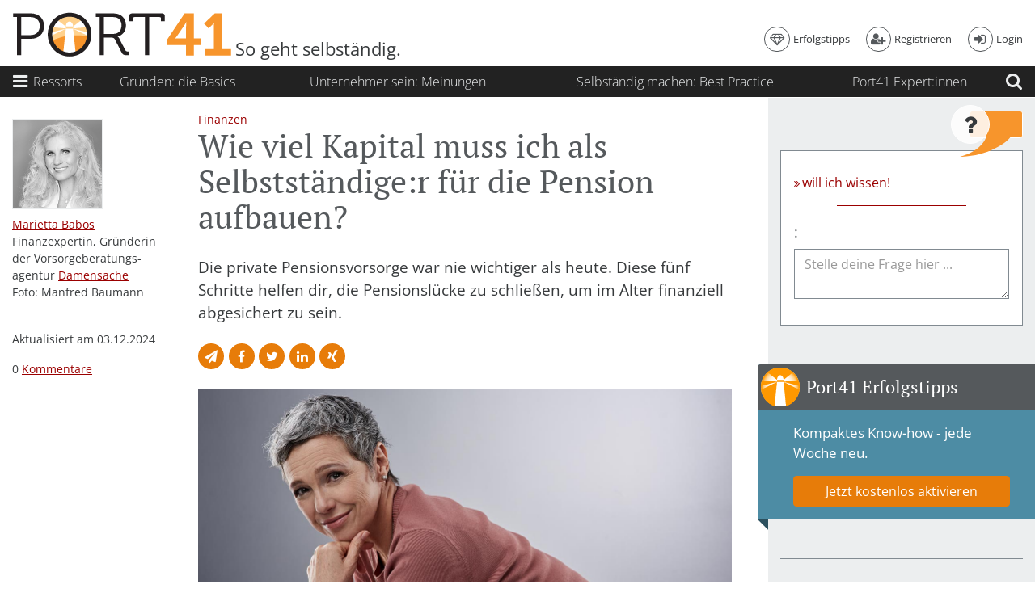

--- FILE ---
content_type: text/html; charset=UTF-8
request_url: https://www.port41.at/artikel/wie-viel-kapital-muss-ich-als-selbststaendiger-fuer-die-pension-aufbauen
body_size: 17282
content:
<!DOCTYPE html>
<html lang="de" prefix="og: http://ogp.me/ns# fb: http://ogp.me/ns/fb# website: http://ogp.me/ns/website# article: http://ogp.me/ns/article#">
<head>

  <script src="https://cloud.ccm19.de/app.js?apiKey=24cf6b8d44e9e417674a132e84345aa1992a5ffb30eb9f66&amp;domain=63121b6a6aa2aa1fb0336d64" referrerpolicy="origin"></script>

<!-- Google Tag Manager -->
<script>(function(w,d,s,l,i){w[l]=w[l]||[];w[l].push({'gtm.start':
new Date().getTime(),event:'gtm.js'});var f=d.getElementsByTagName(s)[0],
j=d.createElement(s),dl=l!='dataLayer'?'&l='+l:'';j.async=true;j.src=
'https://www.googletagmanager.com/gtm.js?id='+i+dl;f.parentNode.insertBefore(j,f);
})(window,document,'script','dataLayer','GTM-ML8M6KJ');</script>
<!-- End Google Tag Manager -->

  <meta charset="UTF-8">
  <meta name="viewport" content="width=device-width, initial-scale=1">
  <meta http-equiv="X-UA-Compatible" content="IE=Edge">
  <title>Wie viel Kapital muss ich als Selbstst&auml;ndige/r f&uuml;r die Pension aufbauen</title>
  <base href="https://www.port41.at/" />
  
  <link rel="apple-touch-icon" sizes="57x57" href="https://www.port41.at/assets/favicon/apple-touch-icon-57x57.png">
  <link rel="apple-touch-icon" sizes="60x60" href="https://www.port41.at/assets/favicon/apple-touch-icon-60x60.png">
  <link rel="apple-touch-icon" sizes="72x72" href="https://www.port41.at/assets/favicon/apple-touch-icon-72x72.png">
  <link rel="apple-touch-icon" sizes="76x76" href="https://www.port41.at/assets/favicon/apple-touch-icon-76x76.png">
  <link rel="apple-touch-icon" sizes="114x114" href="https://www.port41.at/assets/favicon/apple-touch-icon-114x114.png">
  <link rel="apple-touch-icon" sizes="120x120" href="https://www.port41.at/assets/favicon/apple-touch-icon-120x120.png">
  <link rel="apple-touch-icon" sizes="144x144" href="https://www.port41.at/assets/favicon/apple-touch-icon-144x144.png">
  <link rel="apple-touch-icon" sizes="152x152" href="https://www.port41.at/assets/favicon/apple-touch-icon-152x152.png">
  <link rel="apple-touch-icon" sizes="180x180" href="https://www.port41.at/assets/favicon/apple-touch-icon-180x180.png">
  <link rel="icon" type="image/png" href="https://www.port41.at/assets/favicon/favicon-32x32.png" sizes="32x32">
  <link rel="icon" type="image/png" href="https://www.port41.at/assets/favicon/android-chrome-192x192.png" sizes="192x192">
  <link rel="icon" type="image/png" href="https://www.port41.at/assets/favicon/favicon-96x96.png" sizes="96x96">
  <link rel="icon" type="image/png" href="https://www.port41.at/assets/favicon/favicon-16x16.png" sizes="16x16">
  <link rel="manifest" href="https://www.port41.at/assets/favicon/manifest.json">
  <link rel="mask-icon" href="https://www.port41.at/assets/favicon/safari-pinned-tab.svg" color="#f7952c">
  <meta name="msapplication-TileColor" content="#da532c">
  <meta name="msapplication-TileImage" content="https://www.port41.at/assets/favicon/mstile-144x144.png">
  <meta name="theme-color" content="#f7952c">
  <meta name="robots" content="index,follow">
  <meta property="og:locale" content="de_DE">
  <meta property="og:type" content="article">
  <meta property="og:url" content="https://www.port41.at/artikel/wie-viel-kapital-muss-ich-als-selbststaendiger-fuer-die-pension-aufbauen">
  <meta property="og:title" content="Wie viel Kapital muss ich als Selbstst&auml;ndige/r f&uuml;r die Pension aufbauen">
  <meta property="og:site_name" content="Port41">
  <meta property="og:image" content="https://www.port41.at/rte-images/Artikel/iStock-987567830.web.jpg">
  <meta name="description" content="Die private Pensionsvorsorge war nie wichtiger als heute. 5 Schritte, um die Pensionsl&uuml;cke zu schlie&szlig;en und im Alter finanziell abgesichert zu sein.">
  <meta property="og:description" content="Die private Pensionsvorsorge war nie wichtiger als heute. 5 Schritte, um die Pensionsl&uuml;cke zu schlie&szlig;en und im Alter finanziell abgesichert zu sein.">
  <meta name="date" content="2020-09-28T13:57:44+00:00">
  <meta property="article:published_time" content="2020-09-28T13:57:44+00:00">
  <meta name="author" content="Marietta Babos">

  <!--link rel="preconnect" href="https://fonts.gstatic.com/" crossorigin-->
  <link rel="preload" as="font" type="font/woff2" href="https://www.port41.at/assets/fonts/fontawesome-webfont.woff2?v=4.7.0">
  <link rel="stylesheet" type="text/css" href="https://www.port41.at/assets/css/port41.css?v=7">
</head>
<body class="">

<!-- Google Tag Manager (noscript) -->
<noscript><iframe src="https://www.googletagmanager.com/ns.html?id=GTM-ML8M6KJ"
height="0" width="0" style="display:none;visibility:hidden"></iframe></noscript>
<!-- End Google Tag Manager (noscript) -->
<noscript>
  <div>
    <div class="container-fluid">
      <div class="row">
        <div class="col-xs-12 col-sm-10 col-sm-push-1 col-md-8 col-md-push-2 col-lg-6 col-lg-push-3">
          <div class="alert alert-warning">
            <span class="fa fa-exclamation-triangle" aria-hidden="true" role="img"></span>
            <p>
              Die Funktionen dieser Seite benötigen JavaScript. Bitte aktiviere JavaScript in deinem Browser.
            </p>
          </div>
        </div>
      </div>
    </div>
  </div>
</noscript>

<header id="main-header" class="initializing">
  <div id="logo-row">
    <div class="container-fluid">
      <div class="row">
        <div class="col-xs-12">
          <div id="top-header">
            <div>
              <div id="logo-wrapper">
                <div data-transition="true">
                  <span id="main-logo"><span>
                                      <a href="https://www.port41.at/" class="main-logo">
                                        <span><img src="https://www.port41.at/assets/img/port41-logo.svg" alt="Port41 Logo"></span>
                                      </a>
                                    </span></span>
                  <p class="claim">So geht selbständig.</p>
                </div>
              </div>
              <div id="meta-nav">
                <div data-transition="true" data-id="meta-nav__transition" class="meta-nav__transition">
                  <nav class="meta-nav">
                    <ul>
                      <li>
                        <button type="button" data-me-show-dialog="newsletter-dialog">
                          <span class="fa fa-diamond" aria-hidden="true" role="img"></span>
                          <span class="txt">Erfolgstipps</span>
                        </button>
                      </li>
                                              <li>
                          <button type="button" data-me-show-dialog="register-dialog">
                            <span class="fa fa-user-plus" aria-hidden="true" role="img"></span>
                            <span class="txt">Registrieren</span>
                          </button>
                        </li>
                        <li>
                          <button type="button" data-me-show-dialog="login-dialog">
                            <span class="fa fa-sign-in" aria-hidden="true" role="img"></span>
                            <span class="txt">Login</span>
                          </button>
                        </li>
                                          </ul>
                  </nav>
                </div>
              </div>
            </div>
          </div>
        </div>
      </div>
    </div>
  </div>
  <div id="nav-row" class="navbar navbar-dark bg-inverse">
    <div class="container-fluid">
      <div class="navbar-nav">
        <div>
          <button id="show-menu-dialog" aria-controls="menu-dialog" value="Menü öffnen" type="button" aria-expanded="false">
            <span class="if-expanded">
              <svg viewBox="0 0 20 20">
                <use xlink:href="https://www.port41.at/assets/img/icons.svg#icon-close" />
              </svg>
              <span class="sr-only">Menü schließen</span>
            </span>
            <span class="if-collapsed">
              <span class="fa fa-bars fa-lg" aria-hidden="true" role="img"></span>
              <span class="sr-only">Menü öffnen</span>
            </span>
	          <span class="btn-text">
		          Ressorts
	          </span>
          </button>
        </div>
        <div data-clone-content="main-logo"></div>
        <div class="main-col">
          <div class="p41-stagger-wrapper" id="stagger-menu-search-wrapper">
            <div class="tag-nav-area" data-stagger="stagger-menu-search" data-stagger-first="true">
	            <div class="nav-text__collapsible-area">
	              <div id="tag-nav-container">
	                <nav class="full-width tag-nav">
	                  <ul class="nav nav-text__collapsible-content">
	                    	                    	                    <li class="nav-item">
	                      <a href="tag/basics" class="nav-link">
		                      <span class="nav-text__long">Gründen: die Basics</span>
		                      <span class="nav-text__short">Basics</span>
	                        	                      </a>
	                    </li>
	                    	                    	                    <li class="nav-item">
	                      <a href="meinungen" class="nav-link">
		                      <span class="nav-text__long">Unternehmer sein: Meinungen</span>
		                      <span class="nav-text__short">Meinungen</span>
	                        	                      </a>
	                    </li>
	                    	                    	                    <li class="nav-item">
	                      <a href="bestpractices" class="nav-link">
		                      <span class="nav-text__long">Selbständig machen: Best Practice</span>
		                      <span class="nav-text__short">Best Practice</span>
	                        	                      </a>
	                    </li>
	                    	                    	                    <li class="nav-item">
	                      <a href="expertinnen" class="nav-link">
		                      <span class="nav-text__long">Port41 Expert:innen</span>
		                      <span class="nav-text__short">Port41 Expert:innen</span>
	                        	                      </a>
	                    </li>
	                    	                  </ul>
	                </nav>
	              </div>
	            </div>
            </div>
            <div class="search-area" data-stagger="stagger-menu-search">
              <form class="search-form" method="get" action="search" id="menu-search-form">
                <div class="form-error-container">
                  <label class="sr-only" for="menu-search-search">Suchen</label>

                  <p data-error-for="menu-search-search" class="sr-only">
                      <span><span>
                        Bitte gib einen mindestens 2 Buchstaben langen Suchbegriff ein
                      </span></span>
                  </p>

                  <div class="input-group">
                    <input type="search" class="form-control" id="menu-search-search" name="suche" required pattern=".{2,}">
                    <span class="input-group-btn">
                      <button class="btn btn-primary" type="submit">
                        <span class="fa fa-search" aria-hidden="true" role="img"></span>
                        <span class="sr-only">Suchen</span>
                      </button>
                    </span>
                  </div>
                </div>
              </form>
            </div>
          </div>
        </div>
        <div>
          <button id="toggle-menu-search" value="Suche öffnen" type="button" class="collapsed">
              <span class="if-collapsed">
                <span class="fa fa-search fa-lg" aria-hidden="true" role="img"></span>
                <span class="sr-only">Suche öffnen</span>
              </span>
              <span class="if-expanded">
                <svg viewBox="0 0 20 20">
                  <use xlink:href="https://www.port41.at/assets/img/icons.svg#icon-close" />
                </svg>
                <span class="sr-only">Suche schließen</span>
              </span>
          </button>
        </div>
        <div data-clone-content="meta-nav"></div>
      </div>
    </div>
  </div>
</header>

<div data-me-view="">

  <!--aside id="top-banner" class="hidden-md-down">
    <div class="container-fluid">
      <div class="row">
        <div class="col-xs-12">
          <img src="https://www.port41.at/assets/img/tmp/superbanner.jpg" width="960" height="100" alt="">
        </div>
      </div>
    </div>
  </aside-->

  <div id="main-view__container">
    <div class="container-fluid" id="main-view__positioner">
  <div class="coled-container">
    <div>
      <main class="main-col">

<article id="main-article">
  <div class="row">
    <div class="col-lg-9 pull-lg-right">
	    <ol class="breadcrumb">
		    		    <li>
			    <a href="https://www.port41.at/ressort/finanzen">
			      <span itemprop="articleSection">
			        Finanzen		        </span>
			    </a>
		    </li>
	    </ol>

	    <header>
        <h1 itemprop="headline">Wie viel Kapital muss ich als Selbstständige:r für die Pension aufbauen?</h1>
        <div class="tabled-subline meta-info">
          <div>
            <div>
                  <ul class="tag-list" aria-label="Tags">
          </ul>
            </div>
                      </div>
        </div>
      </header>

      <p class="intro" itemprop="description">Die private Pensionsvorsorge war nie wichtiger als heute. Diese fünf Schritte helfen dir, die Pensionslücke zu schließen, um im Alter finanziell abgesichert zu sein.</p>

      <aside class="share-list--between">
        <h2 class="sr-only">Diesen Artikel teilen</h2>
        <ul class="share-list">
	<li>
		<button type="button" class="btn btn-icon share email" disabled>
			<span class="fa fa-send" aria-hidden="true" role="img"></span>
			<span class="sr-only">Per E-Mail teilen</span>
		</button>
	</li>
	<li>
		<button type="button" class="btn btn-icon share facebook" disabled>
			<span class="fa fa-facebook" aria-hidden="true" role="img"></span>
			<span class="sr-only">Auf Facebook teilen</span>
		</button>
	</li>
	<li>
		<button type="button" class="btn btn-icon share twitter" disabled>
			<span class="fa fa-twitter" aria-hidden="true" role="img"></span>
			<span class="sr-only">Auf Twitter teilen</span>
		</button>
	</li>
	<li>
		<button type="button" class="btn btn-icon share linkedin" disabled>
			<span class="fa fa-linkedin" aria-hidden="true" role="img"></span>
			<span class="sr-only">Auf Linked In teilen</span>
		</button>
	</li>
    	<li>
		<button type="button" class="btn btn-icon share xing" disabled>
			<span class="fa fa-xing" aria-hidden="true" role="img"></span>
			<span class="sr-only">Auf Xing teilen</span>
		</button>
	</li>
</ul>
      </aside>

      
            <div class="figure-carousel">
                  <figure>
            <div class="img-16-9">
              	              <span itemprop="image" itemscope itemtype="https://schema.org/ImageObject">
			            <img src="rte-images/Artikel/iStock-987567830.web.jpg" width="160" height="90" alt="Insbesondere für Frauen ist es ratsam, privat für die Pension vorzusorgen und Geld auf die Seite zu legen." title="Insbesondere für Frauen ist es ratsam, privat für die Pension vorzusorgen und Geld auf die Seite zu legen.">
				          <meta itemprop="url" content="http://www.schoener.at/img/tmp/vintage-buero.jpg">
				          <meta itemprop="width" content="660">
				          <meta itemprop="height" content="371">
			          </span>
		                                        </div>
            <figcaption>
              Insbesondere für Frauen ist es ratsam, privat für die Pension vorzusorgen und Geld auf die Seite zu legen.              <span class="copyright">Foto: iStock/jeffbergen</span>
            </figcaption>
          </figure>
              </div>
      
    </div>
        <aside class="col-lg-3 byline">
      <ul class="no-list byline__main">
        <li class="author">
                      <img src="rte-images/Autoren/Marietta_Babos_SW_%C2%A9Manfred%20Baumann.web.jpg" alt="Marietta" title="Marietta Babos" title="Babos">
                    <address class="author">
	          <a rel="author" href="https://www.port41.at/autor/marietta-babos">
							<span itemprop="author" itemscope itemtype="http://schema.org/Person">
								<span itemprop="name">
									Marietta Babos								</span>
							</span>
	          </a>
          </address>
                      <p>Finanzexpertin, Gründerin der Vorsorgeberatungs­agentur <a href="https://damensache.at" target="_blank" rel="noopener" data-mce-href="https://damensache.at">Damensache</a></p>                    <p class="foto-credit">
            Foto: Manfred Baumann          </p>
        </li>
	      <li class="pubdate">
		      <p>
                  			          			          			      <br />
    			      <span>Aktualisiert am</span>
    			      <time itemprop="dateModified" content="2024-12-03" datetime="2024-12-03">03.12.2024</time>
                  		      </p>
	      </li>
        <li>
          0 <a href="https://www.port41.at/artikel/wie-viel-kapital-muss-ich-als-selbststaendiger-fuer-die-pension-aufbauen#kommentare">Kommentare</a>
        </li>
      </ul>
                        </aside>
        <div class="col-lg-9 pull-lg-right">
      <div data-prepare-content="true" class="expandable-article" itemprop="articleBody">
        <h2>1. Den Bedarf einer privaten Pensionsvorsorge erkennen</h2><p>Insbesondere für Frauen ist es ratsam, privat für die Pension vorzusorgen und Geld auf die Seite zu legen:</p><ul><li>Laut Statistik Austria betrug die <strong>durchschnittliche Nettopension</strong> von Männern im Jahr 2018 1.966 Euro, Frauen bezogen hingegen nur 1.059 Euro netto monatlich &#8211; das ist weniger, als die von der EU-definierte Armutsgrenze von 1.286 Euro.</li><li>In den Jahren vor dem Pensionsantritt verdienen Männer in Österreich im Schnitt 2.397 Euro netto, Frauen 2.230 Euro. Mit der <strong>gesetzlichen Alterspension</strong> haben Männer also 32 Prozent weniger Geld zur Verfügung, <strong>Frauen sogar 52 Prozent (!) weniger</strong>.</li><li>Gründe dafür sind oft geringere Arbeitsleistung zugunsten der Kindererziehung, aber auch durch eine Scheidung kann es dazu kommen, dass sich Frauen in der Pension gänzlich alleine erhalten müssen. Dadurch sind sie bei gleichzeitig geringerer Pension eher altersarmutsgefährdet.</li></ul><h2>2. Rechtzeitig mit der privaten Vorsorge beginnen</h2><p>Für die Altersvorsorge zu sparen rentiert sich umso mehr, je früher du damit beginnst.</p><p>Bei der Frage, wie viel Geld du monatlich zur Seite legen solltest, um den gewohnten Lebensstandard im Alter zu halten, ist vor allem die Frage entscheidend, wie viel Zeit noch bis zum Ruhestand bleibt.</p><p>Um den Schock bei Pensionsantritt zu vermeiden, sollten im besten Fall schon beim Eintreten in das Berufsleben zehn Prozent des verfügbaren Einkommens in die private Vorsorge investiert werden. Denn wer von 100 auf 50 Prozent des Einkommens zurückfällt, wird spätestens dann bereuen, nicht ausreichend Geld zur Seite gelegt zu haben.</p><h2>3. Die persönliche Pensionslücke ermitteln</h2><p>Sicher ist, dass jede/r Erwerbstätige beim Pensionsantritt mit einer <strong>Pensionslücke</strong> konfrontiert wird. Als Pensionslücke wird jener Betrag bezeichnet, der zwischen dem Letztgehalt und dem gesetzlichen Pensionsanspruch fehlt.</p><p>Gerade Menschen mit hohem Einkommen sollte bewusst sein, dass für die Beiträge zur Alterspension eine jährliche Höchstbemessungsgrundlage von rund 75.000 Euro gilt. Das bedeutet: Für alles, was darüber verdient wird, werden keine Pensionsversicherungsbeiträge fällig und es hat auf den Pensionsanspruch keinen Einfluss.</p><p>Analysiere also deine finanzielle Situation rechtzeitig, berechne die Lücke zwischen Ist und Soll und suche nach passenden Investmentprodukten, um jenes Kapital aufzubauen, das dir bis zum Ableben finanzielle Unabhängigkeit garantiert.</p><p>TIPP: Mit dem <a href="https://www.pensionskontorechner.at/#/start" data-mce-href="https://www.pensionskontorechner.at/#/start" target="_blank" rel="noopener">Pensionsrechner der SVS</a> lässt sich zudem eine ungefähre Prognose der zu erwartenden Pensionshöhe erstellen. Den Stand deines <a href="https://www.neuespensionskonto.at/" data-mce-href="https://www.neuespensionskonto.at/" target="_blank" rel="noopener">persönlichen Pensionskontos</a> bei der SVS kannst du mit deiner Handy-Signatur jederzeit einsehen.</p><p><strong>Weiterlesen:</strong> <a data-mce-href="https://www.port41.at/artikel/selbstaendig-wie-hoch-wird-meine-pension-sein" href="https://www.port41.at/artikel/selbstaendig-wie-hoch-wird-meine-pension-sein" target="_blank" rel="noopener">Selbständig &#8211; wie hoch wird meine Pension sein</a></p><h2>Den Kapitalbedarf berechnen</h2><p>Mit Hilfe verschiedener Tools, wie z.B. mit <a data-mce-href="https://damensache.at/zukunftsrechner/" href="https://damensache.at/zukunftsrechner/" target="_blank" rel="noopener">diesem</a> lässt sich schnell und einfach berechnen, wie viel Kapital zur Seite gelegt werden muss, um im Alter keine Einkommenseinbußen zu verzeichnen.</p><p>Wer beispielsweise mit 20 Jahren startet und konsequent 150 Euro monatlich zur Seite legt, kann bis zum Regelpensionsalter von 65 Jahren, bei einer inflationsbereinigten Rendite von 3,5 Prozent, das beachtliche Kapital von 202.641,- Euro ansparen. Das entspricht einem monatlichen Zusatzbudget von 1.175 Euro bis zum 85. Lebensjahr &#8211; zusätzlich zur staatlichen Pension.</p><p>Wer erst mit 40 Jahren anfängt, für die Pension vorzusorgen, müsste monatlich schon 400 Euro investieren, um zu demselben Ergebnis zu kommen.</p><p>Und natürlich kommt es auch darauf an, welchen Lebensstandard du im Alter genießen möchtest und wie hoch die tatsächliche Pensionslücke sein wird.</p><h2>Auf Eigentum statt Miete setzen</h2><p>Ein nicht zu kleiner Brocken, der im Alter wegfallen könnte, sind die Mietkosten. Nämlich dann, wenn du in einer eigenen Immobilie wohnst und eventuelle Raten abbezahlt sind. Auch deine Wohnsituation ist also ein wichtiger Punkt deiner privaten Vorsorge.</p><p>%MEDIUM-RECTANGLES%</p><h2>Fazit</h2><p>Die gesetzliche Pension nimmt in Österreich im internationalen Vergleich einen sehr großen Stellenwert ein. 90 Prozent aller Pensionsleistungen kommen aktuell aus der gesetzlichen Pension. Doch das reicht meist nur dazu aus, die Lebenskosten abzudecken. Den gewohnten Lebensstandard werden viele Menschen nur halten können, wenn sie sich rechtzeitig um eine private Vorsorge kümmern.</p><p><strong>Weiterlesen:</strong> <a data-mce-href="https://www.port41.at/artikel/zuverdienst-in-der-pension-so-vermeiden-sie-pensionskuerzungen" href="https://www.port41.at/artikel/zuverdienst-in-der-pension-so-vermeiden-sie-pensionskuerzungen" target="_blank" rel="noopener">Zuverdienst in der Pension &#8211; so vermeiden Sie Pensionskürzungen</a></p><p><strong>Weiterlesen:</strong> <a data-mce-href="https://www.port41.at/artikel/wie-sich-ein-zuverdienst-in-der-pension-bei-selbstaendigen-auswirkt" href="https://www.port41.at/artikel/wie-sich-ein-zuverdienst-in-der-pension-bei-selbstaendigen-auswirkt" target="_blank" rel="noopener">Wie sich ein Zuverdienst in der Pension bei Selbständigen auswirkt</a></p><p><strong>Weiterlesen:</strong> <a data-mce-href="https://www.port41.at/artikel/was-ist-die-vorsorgekasse-warum-zahle-ich-da-ein" href="https://www.port41.at/artikel/was-ist-die-vorsorgekasse-warum-zahle-ich-da-ein" target="_blank" rel="noopener">Was ist die Vorsorgekasse, warum zahle ich da ein</a></p><p><strong>Weiterlesen: </strong><a data-mce-href="https://www.port41.at/artikel/anlage-wie-sich-selbstaendige-einen-finanziellen-polster-schaffen" href="https://www.port41.at/artikel/anlage-wie-sich-selbstaendige-einen-finanziellen-polster-schaffen" target="_blank" rel="noopener">Anlage: Wie sich Selbständige einen finanziellen Polster schaffen</a></p>
        <button type="button" class="btn btn-expand-content">
          <span class="if-expanded">
            <span class="fa fa-angle-up" aria-hidden="true" role="img"></span>
            weniger
          </span>
          <span class="if-not-expanded">
            <span class="fa fa-angle-down" aria-hidden="true" role="img"></span>
            weiterlesen
          </span>
        </button>
      </div>
        
      <aside class="share-list--below">
        <h2 class="sr-only">Diesen Artikel teilen</h2>
		    <ul class="share-list">
	<li>
		<button type="button" class="btn btn-icon share email" disabled>
			<span class="fa fa-send" aria-hidden="true" role="img"></span>
			<span class="sr-only">Per E-Mail teilen</span>
		</button>
	</li>
	<li>
		<button type="button" class="btn btn-icon share facebook" disabled>
			<span class="fa fa-facebook" aria-hidden="true" role="img"></span>
			<span class="sr-only">Auf Facebook teilen</span>
		</button>
	</li>
	<li>
		<button type="button" class="btn btn-icon share twitter" disabled>
			<span class="fa fa-twitter" aria-hidden="true" role="img"></span>
			<span class="sr-only">Auf Twitter teilen</span>
		</button>
	</li>
	<li>
		<button type="button" class="btn btn-icon share linkedin" disabled>
			<span class="fa fa-linkedin" aria-hidden="true" role="img"></span>
			<span class="sr-only">Auf Linked In teilen</span>
		</button>
	</li>
    	<li>
		<button type="button" class="btn btn-icon share xing" disabled>
			<span class="fa fa-xing" aria-hidden="true" role="img"></span>
			<span class="sr-only">Auf Xing teilen</span>
		</button>
	</li>
</ul>
      </aside>

      <aside class="mobile-rectangles-row row hidden-lg-up" id="component__mobile-rectangles">
	  <div class="col-rectangle col-xs-12 col-md-6">
    <div data-content-md-down="promo__question"></div>
  </div>
</aside>    </div>

    <section id="kommentare" class="col-lg-9 pull-lg-right">
      <div class="comments__wrapper">
  <h2>
    Kommentare
    <span class="sr-only">(</span><span class="comments__num">
      0    </span><span class="sr-only">)</span>
  </h2>

      <form>
      <div class="form-group">
        <label for="article-comment" class="sr-only">Kommentar</label>
        <textarea class="form-control" id="article-comment" name="comment" rows="2" placeholder="Kommentar ..." data-login-required=""></textarea>
      </div>
    </form>
    <ul class="comments__comments-wrapper">
      </ul>

</div>
    </section>
  </div>
</article>

<aside class="row hidden-lg-up promo_container">
  <div class="cols-xs-12 col-sm-6">
    <div data-content-md-down="promo__date"></div>
  </div>
  </aside>

<section>
  <h2>Mehr zum Thema</h2>
  <div class="teaser-carousel__wrapper">
  <div class="flickity-prev-next-button previous flickity-prev-next-button__dummy"></div>
  <div class="flickity-prev-next-button next flickity-prev-next-button__dummy"></div>
  <div class="teaser-carousel">
          <article class="teaser priority2 col-xs-12 col-sm-6 col-md-4 is-selected" data-link-area="">
        <figure class="img-16-9">
                      <img data-src="rte-images/Artikel/iStock-521085480.web.jpg" width="160" height="90" alt=" Je transparenter und attraktiver ein Unternehmen dargestellt werden kann, umso geringer erscheinen die Risiken für einen Käufer. - iStock/wundervisuals" title=" Je transparenter und attraktiver ein Unternehmen dargestellt werden kann, umso geringer erscheinen die Risiken für einen Käufer. - iStock/wundervisuals" src="lazy.gif">
                            </figure>
        <header>
                      <p>
              <a href="https://www.port41.at/ressort/finanzen">
                Finanzen              </a>
            </p>
                    <h3>
            <a href="https://www.port41.at/artikel/unternehmensbewertung-wie-wird-der-wert-eines-unternehmens-ermittelt" data-link="">
              Unternehmens­bewertung: Wie wird der Wert eines Unternehmens ermittelt?            </a>
          </h3>
        </header>
      </article>
            <article class="teaser priority2 col-xs-12 col-sm-6 col-md-4" data-link-area="">
        <figure class="img-16-9">
                      <img data-src="rte-images/Artikel/iStock_80116237.web.jpg" width="160" height="90" alt="Der große Vorteil der doppelten Buchführung ist, dass du am Monatsende sehr leicht feststellen kannst, wer dir noch wieviel schuldet.  - iStock/Rostislav_Sedlacek" title="Der große Vorteil der doppelten Buchführung ist, dass du am Monatsende sehr leicht feststellen kannst, wer dir noch wieviel schuldet.  - iStock/Rostislav_Sedlacek" src="lazy.gif">
                            </figure>
        <header>
                      <p>
              <a href="https://www.port41.at/ressort/finanzen">
                Finanzen              </a>
            </p>
                    <h3>
            <a href="https://www.port41.at/artikel/doppelte-buchfuehrung-wann-sie-pflicht-ist-und-was-sie-wissen-muessen" data-link="">
              Doppelte Buchführung: Wann sie Pflicht ist, was du wissen musst            </a>
          </h3>
        </header>
      </article>
            <article class="teaser priority2 col-xs-12 col-sm-6 col-md-4" data-link-area="">
        <figure class="img-16-9">
                      <img data-src="rte-images/Artikel/iStock-1338625214_web.jpg" width="160" height="90" alt="Anfang 2013 wurde das Korruptionsstrafrecht in Österreich novelliert. Erlaubt sind nur noch &#x84;orts- oder landesübliche Aufmerksamkeiten&#x93; mit einem geringen Wert. - iStock/MANICO" title="Anfang 2013 wurde das Korruptionsstrafrecht in Österreich novelliert. Erlaubt sind nur noch &#x84;orts- oder landesübliche Aufmerksamkeiten&#x93; mit einem geringen Wert. - iStock/MANICO" src="lazy.gif">
                            </figure>
        <header>
                      <p>
              <a href="https://www.port41.at/ressort/finanzen">
                Finanzen              </a>
            </p>
                    <h3>
            <a href="https://www.port41.at/artikel/geschenke-fuer-kunden-und-mitarbeiter-das-muessen-sie-beachten" data-link="">
              Geschenke für Kunden und Mitarbeiter: Das musst du beachten            </a>
          </h3>
        </header>
      </article>
            <article class="teaser priority2 col-xs-12 col-sm-6 col-md-4" data-link-area="">
        <figure class="img-16-9">
                      <img data-src="rte-images/Artikel/iStock-614721016.web.jpg" width="160" height="90" alt="Wenn jemand sein Geld in die Idee eines anderen investiert, möchte er sämtliche Risiken kennen. Wappne dich daher auch für den Fall unbequemen Nachfragens. - iStock/vm" title="Wenn jemand sein Geld in die Idee eines anderen investiert, möchte er sämtliche Risiken kennen. Wappne dich daher auch für den Fall unbequemen Nachfragens. - iStock/vm" src="lazy.gif">
                            </figure>
        <header>
                      <p>
              <a href="https://www.port41.at/ressort/finanzen">
                Finanzen              </a>
            </p>
                    <h3>
            <a href="https://www.port41.at/artikel/sie-suchen-geldgeber-so-ueberzeugen-sie-im-investor-pitch" data-link="">
              Du suchst Geldgeber? So überzeugst du im Investor-Pitch            </a>
          </h3>
        </header>
      </article>
            <article class="teaser priority2 col-xs-12 col-sm-6 col-md-4" data-link-area="">
        <figure class="img-16-9">
                      <img data-src="rte-images/Artikel/iStock-493771284_web.jpg" width="160" height="90" alt="Private Equity-Gesellschaften suchen gezielt nach Unternehmen, die ein gutes Verhältnis zwischen Risiko und Rendite haben. - iStock/andresr" title="Private Equity-Gesellschaften suchen gezielt nach Unternehmen, die ein gutes Verhältnis zwischen Risiko und Rendite haben. - iStock/andresr" src="lazy.gif">
                            </figure>
        <header>
                      <p>
              <a href="https://www.port41.at/ressort/finanzen">
                Finanzen              </a>
            </p>
                    <h3>
            <a href="https://www.port41.at/artikel/finanzierung-wie-funktionieren-private-equity-und-venture-capital" data-link="">
              Finanzierung: Wie funktionieren Private Equity und Venture Capital?            </a>
          </h3>
        </header>
      </article>
            <article class="teaser priority2 col-xs-12 col-sm-6 col-md-4" data-link-area="">
        <figure class="img-16-9">
                      <img data-src="rte-images/Artikel/iStock-509049466_web.jpg" width="160" height="90" alt="Versuche, für Notfälle eine eiserne Reserve zu halten. Dieser Finanzpolster sollte für mindestens drei Monate ausreichen.  - iStock/MarioGuti" title="Versuche, für Notfälle eine eiserne Reserve zu halten. Dieser Finanzpolster sollte für mindestens drei Monate ausreichen.  - iStock/MarioGuti" src="lazy.gif">
                            </figure>
        <header>
                      <p>
              <a href="https://www.port41.at/ressort/finanzen">
                Finanzen              </a>
            </p>
                    <h3>
            <a href="https://www.port41.at/artikel/liquiditaetsplanung-geld-haben-wenn-rechnungen-faellig-sind" data-link="">
              Liquiditäts­planung: Geld haben, wenn Rechnungen fällig sind            </a>
          </h3>
        </header>
      </article>
            <article class="teaser priority2 col-xs-12 col-sm-6 col-md-4" data-link-area="">
        <figure class="img-16-9">
                      <img data-src="rte-images/Artikel/priscilla-du-preez-XkKCui44iM0-unsplash.web.jpg" width="160" height="90" alt="Die Suche nach geeigneten Förderern braucht eine Weile. Plane ausreichend viel Zeit ein und beginne damit rund ein halbes Jahr, bevor du mit deinem Unternehmen an den Start gehen möchtest.  - unsplash/priscilla-du-preez" title="Die Suche nach geeigneten Förderern braucht eine Weile. Plane ausreichend viel Zeit ein und beginne damit rund ein halbes Jahr, bevor du mit deinem Unternehmen an den Start gehen möchtest.  - unsplash/priscilla-du-preez" src="lazy.gif">
                            </figure>
        <header>
                      <p>
              <a href="https://www.port41.at/ressort/finanzen">
                Finanzen              </a>
            </p>
                    <h3>
            <a href="https://www.port41.at/artikel/wie-sie-investoren-finden-und-ueberzeugen" data-link="">
              Investoren finden und überzeugen: So gehst du vor            </a>
          </h3>
        </header>
      </article>
            <article class="teaser priority2 col-xs-12 col-sm-6 col-md-4" data-link-area="">
        <figure class="img-16-9">
                      <img data-src="rte-images/Artikel/iStock_4409654_web.jpg" width="160" height="90" alt="Betrachte das Ordnen deiner Belege wie das Führen eines Tagebuchs. Denn das ist es ja auch. Deine Ausgangsrechnungen und Eingangsrechnungen &#x84;belegen&#x93; dein tägliches Werk.  - iStock" title="Betrachte das Ordnen deiner Belege wie das Führen eines Tagebuchs. Denn das ist es ja auch. Deine Ausgangsrechnungen und Eingangsrechnungen &#x84;belegen&#x93; dein tägliches Werk.  - iStock" src="lazy.gif">
                            </figure>
        <header>
                      <p>
              <a href="https://www.port41.at/ressort/finanzen">
                Finanzen              </a>
            </p>
                    <h3>
            <a href="https://www.port41.at/artikel/schritt-fuer-schritt-belege-richtig-ordnen-und-geld-sparen" data-link="">
              Buchhaltung: Belege richtig ordnen - und Geld sparen            </a>
          </h3>
        </header>
      </article>
            <article class="teaser priority2 col-xs-12 col-sm-6 col-md-4" data-link-area="">
        <figure class="img-16-9">
                      <img data-src="rte-images/Artikel/iStock-92266082_web.jpg" width="160" height="90" alt="Neun Angaben muss ein Beleg enthalten, wenn du der Registrierkassenpflicht unterliegst. - iStock/AdamG1975" title="Neun Angaben muss ein Beleg enthalten, wenn du der Registrierkassenpflicht unterliegst. - iStock/AdamG1975" src="lazy.gif">
                            </figure>
        <header>
                      <p>
              <a href="https://www.port41.at/ressort/finanzen">
                Finanzen              </a>
            </p>
                    <h3>
            <a href="https://www.port41.at/artikel/registrierkasse-das-muessen-sie-wissen" data-link="">
              Registrierkasse: Das müssen Jungunternehmer wissen            </a>
          </h3>
        </header>
      </article>
            <article class="teaser priority2 col-xs-12 col-sm-6 col-md-4" data-link-area="">
        <figure class="img-16-9">
                      <img data-src="rte-images/Artikel/iStock_94159329_web.jpg" width="160" height="90" alt="Dinge selber zu erledigen kann Geld sparen. Aber in Steuersachen kann es auch sehr viel Geld kosten und Zeit in Anspruch nehmen, die du eigentlich für deine Arbeit als Unternehmer/in verwenden solltest. - iStock/mihailomilovanovic" title="Dinge selber zu erledigen kann Geld sparen. Aber in Steuersachen kann es auch sehr viel Geld kosten und Zeit in Anspruch nehmen, die du eigentlich für deine Arbeit als Unternehmer/in verwenden solltest. - iStock/mihailomilovanovic" src="lazy.gif">
                            </figure>
        <header>
                      <p>
              <a href="https://www.port41.at/ressort/finanzen">
                Finanzen              </a>
            </p>
                    <h3>
            <a href="https://www.port41.at/artikel/buchhaltung-so-managen-epu-ihre-einnahmen-ausgabenrechnung-optimal" data-link="">
              Buchhaltung: So managen EPU ihre Einnahmen-Ausgaben­­rechnung optimal            </a>
          </h3>
        </header>
      </article>
            <article class="teaser priority2 col-xs-12 col-sm-6 col-md-4" data-link-area="">
        <figure class="img-16-9">
                      <img data-src="rte-images/Artikel/iStock-183427616_web.jpg" width="160" height="90" alt="Die größten Kostentreiber bei den Betriebskosten sind die Hausbetreuung und die Aufwände für den laufenden Betrieb. Aber auch die Verwaltungskosten können mitunter erheblich sein. - iStock/energyy" title="Die größten Kostentreiber bei den Betriebskosten sind die Hausbetreuung und die Aufwände für den laufenden Betrieb. Aber auch die Verwaltungskosten können mitunter erheblich sein. - iStock/energyy" src="lazy.gif">
                            </figure>
        <header>
                      <p>
              <a href="https://www.port41.at/ressort/finanzen">
                Finanzen              </a>
            </p>
                    <h3>
            <a href="https://www.port41.at/artikel/betriebskosten-so-pruefen-sie-ob-sie-zu-viel-bezahlen" data-link="">
              Betriebskosten: So prüfen Sie, ob Sie zu viel bezahlen            </a>
          </h3>
        </header>
      </article>
            <article class="teaser priority2 col-xs-12 col-sm-6 col-md-4" data-link-area="">
        <figure class="img-16-9">
                      <img data-src="rte-images/Artikel/claudio-schwarz-bRejy-aKxv8-unsplash.web.jpg" width="160" height="90" alt="Es liegt auch an dir, darzustellen, dass das Arbeitszimmer den Mittelpunkt deiner Tätigkeit darstellt. - iStock/gruizza" title="Es liegt auch an dir, darzustellen, dass das Arbeitszimmer den Mittelpunkt deiner Tätigkeit darstellt. - iStock/gruizza" src="lazy.gif">
                            </figure>
        <header>
                      <p>
              <a href="https://www.port41.at/ressort/finanzen">
                Finanzen              </a>
            </p>
                    <h3>
            <a href="https://www.port41.at/artikel/arbeitszimmer-von-der-steuer-absetzen" data-link="">
              Kann ich mein Arbeitszimmer von der Steuer absetzen?            </a>
          </h3>
        </header>
      </article>
            <article class="teaser priority2 col-xs-12 col-sm-6 col-md-4" data-link-area="">
        <figure class="img-16-9">
                      <img data-src="rte-images/Artikel/iStock-625358558_web.jpg" width="160" height="90" alt="Da Kleinunternehmer meist Rechnungen an Private stellen, verringern sich mit der Regelung deine Preise &#8211; ein klarer Vorteil für deine Kunden. - iStock/martinedoucet" title="Da Kleinunternehmer meist Rechnungen an Private stellen, verringern sich mit der Regelung deine Preise &#8211; ein klarer Vorteil für deine Kunden. - iStock/martinedoucet" src="lazy.gif">
                            </figure>
        <header>
                      <p>
              <a href="https://www.port41.at/ressort/finanzen">
                Finanzen              </a>
            </p>
                    <h3>
            <a href="https://www.port41.at/artikel/was-bedeutet-kleinunternehmer-regelung" data-link="">
              Was bedeutet &#x84;Kleinunternehmer-Regelung&#x93;?            </a>
          </h3>
        </header>
      </article>
            <article class="teaser priority2 col-xs-12 col-sm-6 col-md-4" data-link-area="">
        <figure class="img-16-9">
                      <img data-src="rte-images/Artikel/iStock-502543494.web.jpg" width="160" height="90" alt="Die Einkommensteuerbelastung steigt progressiv an. Je mehr du verdienst, desto höher wird auch der Steuersatz in der jeweiligen Stufe. - iStock/seb_ra" title="Die Einkommensteuerbelastung steigt progressiv an. Je mehr du verdienst, desto höher wird auch der Steuersatz in der jeweiligen Stufe. - iStock/seb_ra" src="lazy.gif">
                            </figure>
        <header>
                      <p>
              <a href="https://www.port41.at/ressort/finanzen">
                Finanzen              </a>
            </p>
                    <h3>
            <a href="https://www.port41.at/artikel/selbstaendig-machen--so-wird-die-einkommensteuer-berechnet" data-link="">
              Selbständig machen:  So wird die Einkommensteuer berechnet            </a>
          </h3>
        </header>
      </article>
            <article class="teaser priority2 col-xs-12 col-sm-6 col-md-4" data-link-area="">
        <figure class="img-16-9">
                      <img data-src="rte-images/Artikel/iStock-921054652.web.jpg" width="160" height="90" alt="Um ein Unternehmen fundiert zu bewerten, braucht es auch Zeit. Denn dazu müssen alle verfügbaren Zahlen auf den Tisch. - iStock/gorodenkoff" title="Um ein Unternehmen fundiert zu bewerten, braucht es auch Zeit. Denn dazu müssen alle verfügbaren Zahlen auf den Tisch. - iStock/gorodenkoff" src="lazy.gif">
                            </figure>
        <header>
                      <p>
              <a href="https://www.port41.at/ressort/finanzen">
                Finanzen              </a>
            </p>
                    <h3>
            <a href="https://www.port41.at/artikel/unternehmensbewertung-wie-viel-ist-mein-unternehmen-wert" data-link="">
              Unternehmens­bewertung: Wie viel ist mein Unternehmen wert?            </a>
          </h3>
        </header>
      </article>
        </div>
</div>
</section>

<aside class="row hidden-lg-up">
  </aside>
      </main>
              <aside class="side-col hidden-md-down">
          
<div data-content-lg-up="promo__question">
<article class="promo promo__question" id="promo__question">
  <header class="iconed">
    <h2>
      <span class="icon fa fa-question" aria-hidden="true" role="img"></span>
      <span class="hl"></span>
    </h2>
  </header>
  <div class="content">
    <dl data-link-area="">
      <dt></dt>
      <dd>
        <a href="" class="more" data-link="">will ich wissen!</a>
      </dd>
    </dl>
    <h3>:</h3>
        <form>
      <div class="form-group">
        <label for="aside-qa-question" class="sr-only">Deine Frage</label>
        <textarea class="form-control" name="frage" id="aside-qa-question" placeholder="Stelle deine Frage hier ..." rows="2" data-login-required></textarea>
      </div>
    </form>
      </div>
</article>
</div>

<div data-content-lg-up="ad__medium-rectangle-1">
	<div data-content-lg-up="ad__medium-rectangle-1">
            <!-- div class="ad__medium-rectangle" id="ad__medium-rectangle-1">
	        <section>
	<h2 class="sr-only">Diese Webseite wurde erstellt von:</h2>
	<div class="rotating-cube__wrapper">
		<div class="rotating-cube__container">
			<div class="rotating-cube__cube">
				<div class="rotating-cube__front">
					<a href="http://www.pelikanpublishing.com/" target="_blank">
						<img src="https://www.port41.at/assets/img/ads/port41-medrect-pelikan-publishing.png" alt="Ein Produktion von Pelikan Publishing">
					</a>
				</div>
				<div class="rotating-cube__left">
					<a href="http://www.schoener.at/" target="_blank">
						<img src="https://www.port41.at/assets/img/ads/port41-medrect-schoener-webdesign.png" alt="Webentwicklung: //schöner.">
					</a>
				</div>
				<div class="rotating-cube__back">
					<a href="http://www.alekazichy.com/" target="_blank">
						<img src="https://www.port41.at/assets/img/ads/port41-medrect-atelier-zichy.png" alt="Corporate Design: Atelier Zichy">
					</a>
				</div>
				<div class="rotating-cube__right">
					<a href="http://www.gauchomedia.com/" target="_blank">
						<img src="https://www.port41.at/assets/img/ads/port41-medrect-gaucho-media.png" alt="CMS: Gaucho Media">
					</a>
				</div>
			</div>
		</div>
	</div>
</section>        </div -->
    </div>

</div>

<div class="hidden-md-down">
  <article class="self-promo banderole banderole--outer" id="promo__newsletter">
  <header class="left iconed">
    <h2>
      <span class="icon">
        <img src="https://www.port41.at/assets/img/faro.svg" alt="">
      </span>
      <span class="hl">Port41 Erfolgstipps</span>
    </h2>
  </header>
  <div class="content">
    <p>
      Kompaktes Know-how &dash; jede Woche neu.
    </p>
    <button type="button" class="btn btn-primary" data-me-show-dialog="newsletter-dialog">
      Jetzt kostenlos aktivieren
    </button>
  </div>
</article>
</div>
<div data-content-lg-up="promo__date">
<article class="promo promo__date" id="promo__date">
  </article>
</div>

<div class="hidden-md-down">
	<div class="ad__medium-rectangle">
</div>
</div>


        </aside>
          </div>
  </div>
</div>
<footer id="main-footer">
  <div class="container-fluid">
    <nav class="row" id="footer-nav">
      <div class="col-xs-12 col-sm-6 col-lg-3">
        <h2>Unternehmen</h2>
        <ul>
                      <li>
              <a href="karriere-bei-port41">Karriere bei Port41</a>
                          </li>
                      <li>
              <a href="ueber-port41">ÜBER PORT 41</a>
                          </li>
                  </ul>
      </div>
      <div class="col-xs-12 col-sm-6 col-lg-3">
        <h2 lang="en">Quick Links</h2>
        <ul>
          <li>
            <a href="https://www.port41.at/expertinnen">Port41 ExpertInnen</a>
          </li>
                      <li>
              <a href="tags">TAGS</a>
                          </li>
                  </ul>
      </div>
      <div class="clearfix hidden-lg-up"></div>
      <div class="col-xs-12 col-sm-6 col-lg-3">
        <div>
          <h2>Port41 Erfolgstipps</h2>

          <p>
            Wöchentlich praxisnahes Know-How für Kleinunternehmen und Selbständige
          </p>
          <button type="button" data-me-show-dialog="newsletter-dialog">
            Jetzt kostenlos aktivieren
          </button>
        </div>
      </div>
      <div class="col-xs-12 col-sm-6 col-lg-3">
        <h2 lang="en">Get in Touch</h2>
        <ul>
                      <li>
              <a href="kontakt">KONTAKT</a>
                          </li>
                    <li>
            <iframe title="Facebook Like Button" class="fb-iframe" src="https://www.facebook.com/plugins/like.php?locale=de_DE&href=https%3A%2F%2Fwww.facebook.com%2Fport41&width=450&layout=standard&action=like&show_faces=true&share=true&height=80&colorscheme=dark&appId"></iframe>
          </li>
        </ul>
      </div>
    </nav>
  </div>
  <div class="footer__row">
    <div class="container-fluid">
      <div class="row">
        <div class="col-xs-12">
          <ul>
                                      <li><a href="agb">AGB</a></li>
                                        <li> | <a href="agb-experten">AGB Expertenbeiträge</a></li>
                                        <li> | <a href="datenschutz">Datenschutz</a></li>
                                        <li> | <a href="forenregeln">Forenregeln</a></li>
                                        <li> | <a href="impressum">IMPRESSUM</a></li>
                                    </ul>
        </div>
      </div>
    </div>
  </div>
  <div class="footer_footer">
    <div class="container-fluid">
      <div class="row">
        <div class="col-xs-12">
          &copy; Port41 | Alle Rechte vorbehalten
        </div>
      </div>
    </div>
  </div>
</footer>
</div>
</div>

<div id="dialog-window-backdrop" class="me-backdrop"></div>

  <div data-stoerer>
    <button class="me-close me-main-close" type="button" value="Info schließen" data-close>
      <svg viewBox="0 0 20 20">
        <use xlink:href="https://www.port41.at/assets/img/icons.svg#icon-close"/>
      </svg>
      <span class="sr-only">Info schließen</span>
    </button>
    <h2>Know-how für Selbständige</h2>
    <p>
      Die kompakten Port41-Erfolgstipps kommen jede Woche via E-Mail.
      <strong>Kostet nichts. Bringt viel.</strong>
    </p>
    <button type="button" class="btn btn-primary" data-me-show-dialog="newsletter-dialog">
      Erfolgstipps aktivieren
    </button>
  </div>

  <div id="login-dialog" class="me-dialog-container me-dialog-window dialog-mini">
    <div class="me-dialog">
      <button class="me-close me-main-close" type="button" value="Dialog schließen">
        <svg viewBox="0 0 20 20">
          <use xlink:href="https://www.port41.at/assets/img/icons.svg#icon-close"/>
        </svg>
        <span class="sr-only">Dialog schließen</span>
      </button>
      <h2 class="me-label">Login</h2>

      <p class="login-required">
        Bitte logge dich ein oder registriere dich, um dieses Service zu nutzen.
      </p>

      <form action="#" method="post" class="form-block login-form loading__parent">
        <input type="hidden" name="current_location" value="https://www.port41.at/artikel/wie-viel-kapital-muss-ich-als-selbststaendiger-fuer-die-pension-aufbauen">
        <div class="alert-wrapper error" data-submit-message="^(?!(200|401)$)">
          <div class="alert">
            <span class="fa fa-frown-o" aria-hidden="true" role="img"></span>

            <p>
              Ein Fehler ist aufgetreten. Dein Login konnte leider nicht verifiziert werden.
            </p>

            <p>
              Bitte kontrolliere deine Internetverbindung, versuchen es in einiger Zeit erneut, oder <a href="https://www.port41.at/kontakt">kontaktiere uns</a>, falls das Problem weiterhin besteht.
            </p>
          </div>
        </div>
        <div class="alert-wrapper" data-submit-message="^401$">
          <div class="alert alert-warning">
            <span class="fa fa-exclamation-triangle" aria-hidden="true" role="img"></span>

            <p>
              Die E-Mail Adresse oder das Passwort ist ungültig.
            </p>
          </div>
        </div>
        <div class="form-group">
          <div class="form-error-container has-labeled-top">
            <label for="dialog-login-username">E-Mail</label>

            <p data-error-for="dialog-login-username presence">
              <span><span>
                Bitten gib deine E-Mail Adresse an
              </span></span>
            </p>

            <p data-error-for="dialog-login-username email">
              <span><span>
                Die E-Mail Adresse ist ungültig
              </span></span>
            </p>
            <input type="email" class="form-control labeled-top" id="dialog-login-username" name="email" required>
          </div>
        </div>
        <div class="form-group">
          <div class="form-error-container has-labeled-top">
            <label for="dialog-login-password">Passwort</label>

            <p data-error-for="dialog-login-password">
              <span><span>
                Bitten gib dein Passwort ein.
                <button type="button" data-me-show-dialog="forgot-pwd-dialog" class="me-close me-keep-backdrop btn-link">
                  Passwort vergessen?
                </button>
              </span></span>
            </p>
            <input type="password" class="form-control labeled-top" id="dialog-login-password" name="password" required>
          </div>
        </div>
        <div class="form-group c-input-group">
          <label class="c-input c-checkbox">
            <input type="checkbox" id="dialog-login-keep" name="keep" value="true">
            <span class="c-indicator"></span>
            Auf diesem Computer angemeldet bleiben
          </label>
        </div>
        <button type="submit" class="btn btn-primary">Einloggen</button>

        <div class="loading__wrapper">
  <div class="loading__symbol">
    <div class="sk-fading-circle">
      <div class="sk-circle1 sk-circle"></div>
      <div class="sk-circle2 sk-circle"></div>
      <div class="sk-circle3 sk-circle"></div>
      <div class="sk-circle4 sk-circle"></div>
      <div class="sk-circle5 sk-circle"></div>
      <div class="sk-circle6 sk-circle"></div>
      <div class="sk-circle7 sk-circle"></div>
      <div class="sk-circle8 sk-circle"></div>
      <div class="sk-circle9 sk-circle"></div>
      <div class="sk-circle10 sk-circle"></div>
      <div class="sk-circle11 sk-circle"></div>
      <div class="sk-circle12 sk-circle"></div>
    </div>
  </div>
</div>      </form>
      <ul class="meta-block link-list">
        <li>
          <button type="button" data-me-show-dialog="forgot-pwd-dialog" class="me-close me-keep-backdrop">
            <span class="fa fa-question" aria-hidden="true" role="img"></span>
            Passwort vergessen
          </button>
        </li>
        <li>
          <button type="button" data-me-show-dialog="register-dialog" class="me-close me-keep-backdrop">
            <span class="fa fa-user-plus" aria-hidden="true" role="img"></span>
            Registrieren
          </button>
        </li>
      </ul>
    </div>
  </div>
  <div id="forgot-pwd-dialog" class="me-dialog-container me-dialog-window dialog-mini">
    <div class="me-dialog">
      <button class="me-close me-main-close" type="button" value="Dialog schließen">
        <svg viewBox="0 0 20 20">
          <use xlink:href="https://www.port41.at/assets/img/icons.svg#icon-close"/>
        </svg>
        <span class="sr-only">Dialog schließen</span>
      </button>
      <h2 class="me-label">Passwort vergessen?</h2>

      <div class="p41-stagger-wrapper">
        <div data-p41-stagger="stagger-dialog-forgot-pwd-form" role="alert">
          <div class="alert alert-success">
            <span class="fa fa-check" aria-hidden="true" role="img"></span>

            <p>
              Der Link ist zu Ihnen unterwegs.
            </p>

            <p>
              E-Mail nicht erhalten?<br>
              - Bitte sieh in deinem Spamordner nach.<br>
              - Hab noch ein bisschen Geduld. Es kann ein paar Minuten dauern, bis das E-Mail bei dir ist.
            </p>
          </div>
        </div>
        <div data-p41-stagger="stagger-dialog-forgot-pwd-form" data-stagger-first="true">
	        <p>Kein Problem! Wir senden dir einen Link zu, mit dem du dein Passwort zurücksetzen können.</p>

          <form action="#" method="post" class="form-block forgot-pwd-form loading__parent">
            <div class="alert-wrapper error" data-submit-message="^(?!(200|401)$)">
              <div class="alert">
                <span class="fa fa-frown-o" aria-hidden="true" role="img"></span>
	              <p>
		              Ein Fehler ist aufgetreten. Wir konnten Ihnen leider keine Link zum Zurücksetzen deines Passwortes schicken.
	              </p>
	              <p>
		              Bitte kontrolliere deine Internetverbindung, versuchen es in einiger Zeit erneut, oder <a href="contact.php">kontaktiere uns</a>, falls das Problem weiterhin besteht.
	              </p>
              </div>
            </div>
            <div class="alert-wrapper" data-submit-message="^401$">
              <div class="alert alert-warning">
                <span class="fa fa-exclamation-triangle" aria-hidden="true" role="img"></span>

                <p>
                  Diese E-Mail Adresse ist uns leider nicht bekannt.
                </p>
              </div>
            </div>
            <div class="form-group">
              <div class="form-error-container has-labeled-top">
                <label for="dialog-forgot-pwd-email">E-Mail</label>

                <p data-error-for="dialog-forgot-pwd-email presence">
                  <span><span>
                    Bitten gib deine E-Mail Adresse an
                  </span></span>
                </p>

                <p data-error-for="dialog-forgot-pwd-email email">
                  <span><span>
                    Die E-Mail Adresse ist ungültig
                  </span></span>
                </p>
                <input type="email" class="form-control labeled-top" id="dialog-forgot-pwd-email" name="email" required>
              </div>
            </div>
            <button type="submit" class="btn btn-primary">Abschicken</button>

            <div class="loading__wrapper">
  <div class="loading__symbol">
    <div class="sk-fading-circle">
      <div class="sk-circle1 sk-circle"></div>
      <div class="sk-circle2 sk-circle"></div>
      <div class="sk-circle3 sk-circle"></div>
      <div class="sk-circle4 sk-circle"></div>
      <div class="sk-circle5 sk-circle"></div>
      <div class="sk-circle6 sk-circle"></div>
      <div class="sk-circle7 sk-circle"></div>
      <div class="sk-circle8 sk-circle"></div>
      <div class="sk-circle9 sk-circle"></div>
      <div class="sk-circle10 sk-circle"></div>
      <div class="sk-circle11 sk-circle"></div>
      <div class="sk-circle12 sk-circle"></div>
    </div>
  </div>
</div>          </form>
        </div>
      </div>

      <ul class="meta-block link-list">
        <li>
          <button type="button" data-me-show-dialog="login-dialog" class="me-close me-keep-backdrop">
            <span class="fa fa-user" aria-hidden="true" role="img"></span>
            Login
          </button>
        </li>
        <li>
          <button type="button" data-me-show-dialog="register-dialog" class="me-close me-keep-backdrop">
            <span class="fa fa-user-plus" aria-hidden="true" role="img"></span>
            Registrieren
          </button>
        </li>
      </ul>
    </div>
  </div>

  <div id="register-dialog" class="me-dialog-container me-dialog-window">
    <div class="me-dialog">
      <button class="me-close me-main-close" type="button" value="Dialog schließen">
        <svg viewBox="0 0 20 20">
          <use xlink:href="https://www.port41.at/assets/img/icons.svg#icon-close"/>
        </svg>
        <span class="sr-only">Dialog schließen</span>
      </button>
      <h2 class="me-label">Registrieren</h2>
      <div class="p41-stagger-wrapper">
        <div data-p41-stagger="stagger-dialog-register-form" role="alert">
	        <div class="alert alert-success on-success if-success">
            <span class="fa fa-check" aria-hidden="true" role="img"></span>
            <p>Fast geschafft!</p>
            <p>
              Ein Bestätigungslink an <span data-field-value="dialog-register-email"></span> ist unterwegs. Damit kannst du deine Registrierung abschließen.
            </p>

            <p>
              E-Mail nicht erhalten?<br>
              - Bitte sieh in deinem Spamordner nach.<br>
              - Hab noch ein bisschen Geduld. Es kann ein paar Minuten dauern, bis das E-Mail bei dir ist.
            </p>
          </div>
	        <div class="alert alert-warning if-error">
		        <span class="fa fa-exclamation-triangle" aria-hidden="true" role="img"></span>
		        <p>
			        Wir haben deine Registrierung erhalten. Aber leider ist der E-Mail-Versand deiner Registrierungsbestätigung fehlgeschlagen.
		        </p>
		        <p class="em">
			        <em>Bitte kontaktiere uns unter <img data-encil="mt" alt="Bitte aktiviere JavaScript" src="[data-uri]"> damit wir dein Konto freischalten.</em>
		        </p>
	        </div>
        </div>
        <div data-p41-stagger="stagger-dialog-register-form" data-stagger-first="true">
	        <p>
		        Registriere dich um Fragen zu stellen und Beiträge zu kommentieren – nicht zuletzt, um deine Expertise bekannt zu machen. Trage dich daher vorzugsweise unter deinem echten Namen ein.
	        </p>

	        <form action="#" method="post" class="form-block register-form" aria-describedby="desc-dialog-register-required">
            <input type="hidden" name="returnURL" value="https://www.port41.at/artikel/wie-viel-kapital-muss-ich-als-selbststaendiger-fuer-die-pension-aufbauen">
            <div class="fade-on-submit">
	            <div class="alert-wrapper error" data-submit-message="^error$">
		            <div class="alert">
			            <span class="fa fa-frown-o" aria-hidden="true" role="img"></span>
			            <p>
				            Ein Fehler ist aufgetreten. Deine Registrierung konnte nicht gespeichert werden.
			            </p>
			            <p>
				            Bitte kontrolliere deine Internetverbindung, versuchen es in einiger Zeit erneut, oder <a href="contact.php">kontaktiere uns</a>, falls das Problem weiterhin besteht.
			            </p>
		            </div>
	            </div>
	            <div class="alert-wrapper" data-submit-message="^email_exists$">
		            <div class="alert alert-warning">
			            <span class="fa fa-exclamation-triangle" aria-hidden="true" role="img"></span>
			            <p>
				            Diese E-mail-Adresse wurde bereits registriert.
			            </p>
			            <p>
				            Hast du dein Passwort vergessen? Klicke
				            <button type="button" data-me-show-dialog="forgot-pwd-dialog" class="me-close me-keep-backdrop btn-link">
					            hier
				            </button>,
				            um dein Passwort neu zu setzen.
			            </p>
		            </div>
	            </div>
              <p class="field-description" id="desc-dialog-register-required">
                (Mit * markierte Felder sind Pflichtfelder)
              </p>
              <div class="row vertical-bottom">
                <div class="col-xs-12 col-sm-6">
                  <div class="form-group">
                    <div class="form-error-container has-labeled-top">
                      <label for="dialog-register-salutation">Anrede <sup>*</sup></label>
                      <p data-error-for="dialog-register-salutation">
                      <span><span>
                        Bitten wähle eine Anrede aus
                      </span></span>
                      </p>
                      <div class="labeled-top">
                        <select class="form-control c-select" id="dialog-register-salutation" name="salutation" required>
                          <option value="">---</option>
                                                    <option value="1">Herr</option>
                                                    <option value="2">Frau</option>
                                                  </select>
                      </div>
                    </div>
                  </div>
                </div>
                <div class="col-xs-12 col-md-6">
                  <div class="form-group">
                    <div class="form-error-container has-labeled-top">
                      <label for="dialog-register-firstname">Vorname <sup>*</sup></label>
                      <p data-error-for="dialog-register-firstname">
                      <span><span>
                        Bitten gib deinen Vornamen an
                      </span></span>
                      </p>
                      <input type="text" class="form-control labeled-top" id="dialog-register-firstname" required name="firstname">
                    </div>
                  </div>
                </div>
              </div>
              <div class="row vertical-bottom">
                <div class="col-xs-12 col-md-6">
                  <div class="form-group">
                    <div class="form-error-container has-labeled-top">
                      <label for="dialog-register-lastname">Nachname <sup>*</sup></label>
                      <p data-error-for="dialog-register-lastname">
                      <span><span>
                        Bitten gib deinen Nachnamen an
                      </span></span>
                      </p>
                      <input type="text" class="form-control labeled-top" id="dialog-register-lastname" required name="lastname">
                    </div>
                  </div>
                </div>
                <div class="col-xs-12 col-md-6">
                  <fieldset class="form-group date-group form-error-container has-labeled-top">
                      <legend class="is-label">Geburtsdatum</legend>
                      <!--p data-error-for="dialog-register-date-day | dialog-register-date-month | dialog-register-date-year">
                        <span><span>
                          Bitte gib dein Geburtsdatum an
                        </span></span>
                      </p-->
                      <div class="tabled full-width labeled-top date-fields">
                        <div>
                          <div>
                            <label for="dialog-register-date-day" class="sr-only">Tag</label>
                            <select class="form-control c-select" id="dialog-register-date-day" name="birthday">
                              <option value="">---</option>
                                                              <option value="1">1</option>
                                                              <option value="2">2</option>
                                                              <option value="3">3</option>
                                                              <option value="4">4</option>
                                                              <option value="5">5</option>
                                                              <option value="6">6</option>
                                                              <option value="7">7</option>
                                                              <option value="8">8</option>
                                                              <option value="9">9</option>
                                                              <option value="10">10</option>
                                                              <option value="11">11</option>
                                                              <option value="12">12</option>
                                                              <option value="13">13</option>
                                                              <option value="14">14</option>
                                                              <option value="15">15</option>
                                                              <option value="16">16</option>
                                                              <option value="17">17</option>
                                                              <option value="18">18</option>
                                                              <option value="19">19</option>
                                                              <option value="20">20</option>
                                                              <option value="21">21</option>
                                                              <option value="22">22</option>
                                                              <option value="23">23</option>
                                                              <option value="24">24</option>
                                                              <option value="25">25</option>
                                                              <option value="26">26</option>
                                                              <option value="27">27</option>
                                                              <option value="28">28</option>
                                                              <option value="29">29</option>
                                                              <option value="30">30</option>
                                                              <option value="31">31</option>
                                                          </select>
                          </div>
                          <div>
                            <label for="dialog-register-date-month" class="sr-only">Monat</label>
                            <select class="form-control c-select" id="dialog-register-date-month" name="birthmonth">
                              <option value="">---</option>
                                                              <option value="1">Jänner</option>
                                                              <option value="2">Februar</option>
                                                              <option value="3">März</option>
                                                              <option value="4">April</option>
                                                              <option value="5">Mai</option>
                                                              <option value="6">Juni</option>
                                                              <option value="7">Juli</option>
                                                              <option value="8">August</option>
                                                              <option value="9">September</option>
                                                              <option value="10">Oktober</option>
                                                              <option value="11">November</option>
                                                              <option value="12">Dezember</option>
                                                          </select>
                          </div>
                          <div>
                            <label for="dialog-register-date-year" class="sr-only">Jahr</label>
                            <select class="form-control c-select" id="dialog-register-date-year" name="birthyear">
                              <option value="">---</option>
                                                              <option value="2014">2014</option>
                                                              <option value="2013">2013</option>
                                                              <option value="2012">2012</option>
                                                              <option value="2011">2011</option>
                                                              <option value="2010">2010</option>
                                                              <option value="2009">2009</option>
                                                              <option value="2008">2008</option>
                                                              <option value="2007">2007</option>
                                                              <option value="2006">2006</option>
                                                              <option value="2005">2005</option>
                                                              <option value="2004">2004</option>
                                                              <option value="2003">2003</option>
                                                              <option value="2002">2002</option>
                                                              <option value="2001">2001</option>
                                                              <option value="2000">2000</option>
                                                              <option value="1999">1999</option>
                                                              <option value="1998">1998</option>
                                                              <option value="1997">1997</option>
                                                              <option value="1996">1996</option>
                                                              <option value="1995">1995</option>
                                                              <option value="1994">1994</option>
                                                              <option value="1993">1993</option>
                                                              <option value="1992">1992</option>
                                                              <option value="1991">1991</option>
                                                              <option value="1990">1990</option>
                                                              <option value="1989">1989</option>
                                                              <option value="1988">1988</option>
                                                              <option value="1987">1987</option>
                                                              <option value="1986">1986</option>
                                                              <option value="1985">1985</option>
                                                              <option value="1984">1984</option>
                                                              <option value="1983">1983</option>
                                                              <option value="1982">1982</option>
                                                              <option value="1981">1981</option>
                                                              <option value="1980">1980</option>
                                                              <option value="1979">1979</option>
                                                              <option value="1978">1978</option>
                                                              <option value="1977">1977</option>
                                                              <option value="1976">1976</option>
                                                              <option value="1975">1975</option>
                                                              <option value="1974">1974</option>
                                                              <option value="1973">1973</option>
                                                              <option value="1972">1972</option>
                                                              <option value="1971">1971</option>
                                                              <option value="1970">1970</option>
                                                              <option value="1969">1969</option>
                                                              <option value="1968">1968</option>
                                                              <option value="1967">1967</option>
                                                              <option value="1966">1966</option>
                                                              <option value="1965">1965</option>
                                                              <option value="1964">1964</option>
                                                              <option value="1963">1963</option>
                                                              <option value="1962">1962</option>
                                                              <option value="1961">1961</option>
                                                              <option value="1960">1960</option>
                                                              <option value="1959">1959</option>
                                                              <option value="1958">1958</option>
                                                              <option value="1957">1957</option>
                                                              <option value="1956">1956</option>
                                                              <option value="1955">1955</option>
                                                              <option value="1954">1954</option>
                                                              <option value="1953">1953</option>
                                                              <option value="1952">1952</option>
                                                              <option value="1951">1951</option>
                                                              <option value="1950">1950</option>
                                                              <option value="1949">1949</option>
                                                              <option value="1948">1948</option>
                                                              <option value="1947">1947</option>
                                                              <option value="1946">1946</option>
                                                              <option value="1945">1945</option>
                                                              <option value="1944">1944</option>
                                                              <option value="1943">1943</option>
                                                              <option value="1942">1942</option>
                                                              <option value="1941">1941</option>
                                                              <option value="1940">1940</option>
                                                              <option value="1939">1939</option>
                                                              <option value="1938">1938</option>
                                                              <option value="1937">1937</option>
                                                              <option value="1936">1936</option>
                                                              <option value="1935">1935</option>
                                                              <option value="1934">1934</option>
                                                              <option value="1933">1933</option>
                                                              <option value="1932">1932</option>
                                                              <option value="1931">1931</option>
                                                              <option value="1930">1930</option>
                                                              <option value="1929">1929</option>
                                                              <option value="1928">1928</option>
                                                              <option value="1927">1927</option>
                                                              <option value="1926">1926</option>
                                                          </select>
                          </div>
                        </div>
                      </div>
                  </fieldset>
                </div>
              </div>
              <div class="row vertical-bottom">
                <div class="col-xs-12 col-md-6">
                  <div class="form-group">
                    <div class="form-error-container has-labeled-top">
                      <label for="dialog-register-email">E-Mail <sup>*</sup></label>
                      <p data-error-for="dialog-register-email presence">
                      <span><span>
                        Bitten gib deine E-Mail Adresse an
                      </span></span>
                      </p>
                      <p data-error-for="dialog-register-email email">
                      <span><span>
                        Die E-Mail Adresse ist ungültig
                      </span></span>
                      </p>
                      <input type="email" class="form-control labeled-top" id="dialog-register-email" name="email" required>
                    </div>
                  </div>
                </div>
                <div class="col-xs-12 col-md-6">
                  <div class="form-group">
                    <div class="form-error-container has-labeled-top">
                      <label for="dialog-register-password">Passwort <sup>*</sup></label>
                      <p data-error-for="dialog-register-password presence">
                        <span><span>
                          Bitte gib ein Passwort an
                        </span></span>
                      </p>
                      <p data-error-for="dialog-register-password format">
                        <span><span>
                          Das Passwort muss mindestens 8 Zeichen lang sein und mindestens 1 Großbuchstaben, 1 Kleinbuchstaben sowie 1 Zahl enthalten
                        </span></span>
                      </p>
                      <input type="password" class="form-control labeled-top" id="dialog-register-password" name="password" pattern="(?=^.{8,}$)(?=.*\d)(?![.\n])(?=.*[A-Z])(?=.*[a-z]).*$" aria-describedby="desc-dialog-register-password" required>
                    </div>
                  </div>
                </div>
              </div>
              <div class="row">
                <div class="col-xs-12 col-md-6 col-md-push-6">
                  <p id="desc-dialog-register-password" class="field-description ignore-form-group">
                    (Das Passwort muss mindestens 8 Zeichen lang sein und mindestens 1 Großbuchstaben, 1 Kleinbuchstaben sowie 1 Zahl enthalten)
                  </p>
                </div>
              </div>
              <div class="row vertical-top">
                <div class="col-xs-12 col-md-6">
                  <div class="form-group">
                    <label class="c-input c-checkbox">
                      <input type="checkbox" id="dialog-register-newsletter" name="newsletter" value="true">
                      <span class="c-indicator"></span>
                      Ich möchte auch die wöchentlichen Port41 Erfolgstipps erhalten.
                    </label>
                  </div>
                  <div class="form-group">
                    <p data-error-for="dialog-register-accept" class="checkbox-error-message">
                      <span><span>
                        Bitte akzeptiere unsere AGB und Forenregeln
                      </span></span>
                    </p>
                    <label class="c-input c-checkbox">
                      <input type="checkbox" id="dialog-register-accept" name="accept" required value="true">
                      <span class="c-indicator"></span>
                      Ich akzeptiere die
                      <a href="agb" target="_blank">AGB</a> und die
                      <a href="forenregeln" target="_blank">Forenregeln</a>
                    </label>
                  </div>
                </div>
                <div class="col-xs-12 col-md-6">
                  <script src="https://www.google.com/recaptcha/api.js" async defer></script>
                  <div class="g-recaptcha" data-sitekey="6LfCxM8UAAAAAOHfny0ZQeTc1-VrDgjCE1fVIZlh"></div>
                </div>
              </div>
            </div>
            <button type="submit" class="btn btn-primary offset">
              <span class="if-submit fa fa-spinner fa-spin fa-lg" aria-hidden="true" role="img"></span>
              Jetzt Registrieren
            </button>
          </form>
          <ul class="meta-block link-list">
            <li>
              <button type="button" data-me-show-dialog="login-dialog" class="me-close me-keep-backdrop">
                <span class="fa fa-user" aria-hidden="true" role="img"></span>
                Login
              </button>
            </li>
            <li>
              <button type="button" data-me-show-dialog="forgot-pwd-dialog" class="me-close me-keep-backdrop">
                <span class="fa fa-question" aria-hidden="true" role="img"></span>
                Passwort vergessen
              </button>
            </li>
          </ul>
        </div>
      </div>
    </div>
  </div>
<div id="newsletter-dialog" class="me-dialog-container me-dialog-window dialog-mini">
  <div class="me-dialog">
    <button class="me-close me-main-close" type="button" value="Dialog schließen">
      <svg viewBox="0 0 20 20">
        <use xlink:href="https://www.port41.at/assets/img/icons.svg#icon-close"/>
      </svg>
      <span class="sr-only">Dialog schließen</span>
    </button>
    <h2 class="me-label">Port41 Erfolgstipps</h2>

    <div class="p41-stagger-wrapper">
      <div data-p41-stagger="stagger-dialog-newsletter-form" role="alert">
        <div class="alert alert-success">
          <span class="fa fa-check" aria-hidden="true" role="img"></span>
          <p>
            Vielen Dank für dein Interesse an den Port41 Erfolgstipps!
          </p>
          <p>
            Ein Bestätigungslink an <span data-field-value="dialog-newsletter-email"></span> ist unterwegs.
          </p>
          <p>
            E-Mail nicht erhalten?<br>
            - Bitte sieh in deinem Spamordner nach.<br>
            - Hab noch ein bisschen Geduld. Es kann ein paar Minuten dauern, bis das E-Mail bei dir ist.
          </p>
        </div>
      </div>
      <div data-p41-stagger="stagger-dialog-newsletter-form" data-stagger-first="true">
        <p class="banderole banderole--outer">
          Erprobtes Know-how &dash; kostenlos,
          <span>jede Woche neu.</span>
        </p>
        <form action="#" method="post" class="form-block loading__parent newsletter-form" data-stagger-id="stagger-dialog-newsletter-form" aria-describedby="desc-dialog-newsletter-required">
          <div class="alert-wrapper error" data-submit-message="^(?!(200|401)$)">
            <div class="alert">
              <span class="fa fa-frown-o" aria-hidden="true" role="img"></span>
              <p>
                Ein Fehler ist aufgetreten. Die Port41 Erfolgstipps konnte nicht abonniert werden.
              </p>
              <p>
                Bitte kontrolliere deine Internetverbindung, versuchen es in einiger Zeit erneut, oder <a href="contact.php">kontaktiere uns</a>, falls das Problem weiterhin besteht.
              </p>
            </div>
          </div>
          <div class="alert-wrapper" data-submit-message="^401$">
            <div class="alert alert-warning">
              <span class="fa fa-exclamation-triangle" aria-hidden="true" role="img"></span>
              <p>
                Du erhältst die Port41 Erfolgstipps bereits ...
              </p>
            </div>
          </div>
          <div class="form-group">
            <label for="dialog-newsletter-salutation">Anrede</label>
            <div class="select-salutation">
              <select class="c-select" id="dialog-newsletter-salutation" name="salutation">
                <option value="" selected>---</option>
                                <option value="1">Herr</option>
                                <option value="2">Frau</option>
                              </select>
            </div>
          </div>
          <div class="form-group">
            <label for="dialog-newsletter-firstname">Vorname</label>
            <input type="text" class="form-control" id="dialog-newsletter-firstname" name="firstname">
          </div>
          <div class="form-group">
            <label for="dialog-newsletter-lastname">Nachname</label>
            <input type="text" class="form-control" id="dialog-newsletter-lastname" name="lastname">
          </div>
          <div class="form-group">
            <div class="form-error-container has-labeled-top">
              <label for="dialog-newsletter-email">E-Mail <sup>*</sup></label>

              <p data-error-for="dialog-newsletter-email presence">
                  <span><span>
                    Bitten gib deine E-Mail Adresse an
                  </span></span>
              </p>

              <p data-error-for="dialog-newsletter-email email">
                  <span><span>
                    Die E-Mail Adresse ist ungültig
                  </span></span>
              </p>
              <input type="email" class="form-control labeled-top" id="dialog-newsletter-email" name="email" required>
            </div>
          </div>
          <button type="submit" class="btn btn-primary">Jetzt aktivieren</button>
          <p class="field-description" id="desc-dialog-newsletter-required">
            (Mit * markierte Felder sind Pflichtfelder)
          </p>

          <div class="loading__wrapper">
  <div class="loading__symbol">
    <div class="sk-fading-circle">
      <div class="sk-circle1 sk-circle"></div>
      <div class="sk-circle2 sk-circle"></div>
      <div class="sk-circle3 sk-circle"></div>
      <div class="sk-circle4 sk-circle"></div>
      <div class="sk-circle5 sk-circle"></div>
      <div class="sk-circle6 sk-circle"></div>
      <div class="sk-circle7 sk-circle"></div>
      <div class="sk-circle8 sk-circle"></div>
      <div class="sk-circle9 sk-circle"></div>
      <div class="sk-circle10 sk-circle"></div>
      <div class="sk-circle11 sk-circle"></div>
      <div class="sk-circle12 sk-circle"></div>
    </div>
  </div>
</div>        </form>
      </div>
    </div>
  </div>
</div>

  <div id="report-dialog" class="me-dialog-container me-dialog-window dialog-mini">
    <div class="me-dialog">
      <button class="me-close me-main-close" type="button" value="Dialog schließen">
        <svg viewBox="0 0 20 20">
          <use xlink:href="https://www.port41.at/assets/img/icons.svg#icon-close"/>
        </svg>
        <span class="sr-only">Dialog schließen</span>
      </button>

      <h2 class="me-label">Kommentar melden</h2>
      <p>
        Wir legen Wert auf eine zivilisierte und produktive Gesprächsbasis.
      </p>
      <p>
        Hier kannst du Postings melden, die deiner Meinung nach straf- oder zivilrechtliche Normen verletzen, den guten Sitten widersprechen oder dem Ansehen von Port41 schaden.
      </p>

      <div class="p41-stagger-wrapper">
        <div data-p41-stagger="stagger-dialog-report-form" role="alert">
          <div class="alert alert-success">
            <span class="fa fa-check" aria-hidden="true" role="img"></span>
            <p>
              Vielen Dank für die Meldung!
            </p>
          </div>
        </div>
        <div data-p41-stagger="stagger-dialog-report-form" data-stagger-first="true">
          <form action="#" method="post" class="form-block loading__parent report-form" data-stagger-id="stagger-dialog-report-form" aria-describedby="desc-dialog-report-required">
            <input type="hidden" name="report">
            <div class="comments__reply-to" id="report-info">
              <h3>Meldung des Postings von <span class="comment-meta"></span></h3>
              <blockquote class="comment-content"></blockquote>
            </div>
            <div class="alert-wrapper error" data-submit-message="^(?!(200)$)">
              <div class="alert">
                <span class="fa fa-frown-o" aria-hidden="true" role="img"></span>
                <p>
                  Ein Fehler ist aufgetreten. Die Meldung konnte nicht abgesendet werden.
                </p>
                <p>
                  Bitte kontrolliere deine Internetverbindung, versuchen es in einiger Zeit erneut, oder <a href="contact.php">kontaktiere uns</a>, falls das Problem weiterhin besteht.
                </p>
              </div>
            </div>
            <p class="field-description" id="desc-dialog-report-required">
              (Mit * markierte Felder sind Pflichtfelder)
            </p>
            <div class="form-group">
              <div class="form-error-container has-labeled-top">
                <label for="dialog-report-name">Name <sup>*</sup></label>

                <p data-error-for="dialog-report-name">
                  <span><span>
                    Bitten gib deinen Namen an
                  </span></span>
                </p>

                <input type="text" class="form-control labeled-top" id="dialog-report-name" name="name" required>
              </div>
            </div>
            <div class="form-group">
              <div class="form-error-container has-labeled-top">
                <label for="dialog-report-email">E-Mail <sup>*</sup></label>

                <p data-error-for="dialog-report-email presence">
                  <span><span>
                    Bitten gib deine E-Mail Adresse an
                  </span></span>
                </p>

                <p data-error-for="dialog-report-email email">
                  <span><span>
                    Die E-Mail Adresse ist ungültig
                  </span></span>
                </p>
                <input type="email" class="form-control labeled-top" id="dialog-report-email" name="email" required>
              </div>
            </div>
            <div class="form-group">
              <div class="form-error-container" data-char-parent="true">
                <label for="dialog-report-comment">Begründung <sup>*</sup></label>

                <p data-error-for="dialog-report-comment presence">
                  <span><span>
                    Bitten gib eine Begründung an
                  </span></span>
                </p>
                <p data-error-for="dialog-report-comment length">
                  <span><span>
                    Die Begründung ist leider zu lang. Bitte beschränke die Begründung auf <span data-char-show-max="dialog-report-comment"></span> Zeichen
                  </span></span>
                </p>
                <textarea class="form-control" id="dialog-report-comment" name="comment" rows="1" data-auto-resize="" required maxlength="500" aria-describedby="dialog-report-comment__description"></textarea>
                <p id="dialog-report-comment__description">
                  <span class="if-char-state-null">
                    (Maximale Länge <span data-char-show-max="dialog-report-comment"></span> Zeichen)
                  </span>
                  <span class="if-char-state-lt">
                    (Noch <span data-char-show-rest="dialog-report-comment"></span> Zeichen frei)
                  </span>
                  <span class="if-char-state-max">
                    (Keine Zeichen mehr frei)
                  </span>
                  <span class="if-char-state-gt">
                    (<span data-char-show-plus="dialog-report-comment"></span> Zeichen zu viel!)
                  </span>
                </p>
              </div>

            </div>
              
            <div class="col-12">
              <script src="https://www.google.com/recaptcha/api.js" async defer></script>
              <div class="g-recaptcha" data-sitekey="6LfCxM8UAAAAAOHfny0ZQeTc1-VrDgjCE1fVIZlh"></div>
            </div>

            <button type="submit" class="btn btn-primary">Kommentar melden</button>

            <div class="loading__wrapper">
  <div class="loading__symbol">
    <div class="sk-fading-circle">
      <div class="sk-circle1 sk-circle"></div>
      <div class="sk-circle2 sk-circle"></div>
      <div class="sk-circle3 sk-circle"></div>
      <div class="sk-circle4 sk-circle"></div>
      <div class="sk-circle5 sk-circle"></div>
      <div class="sk-circle6 sk-circle"></div>
      <div class="sk-circle7 sk-circle"></div>
      <div class="sk-circle8 sk-circle"></div>
      <div class="sk-circle9 sk-circle"></div>
      <div class="sk-circle10 sk-circle"></div>
      <div class="sk-circle11 sk-circle"></div>
      <div class="sk-circle12 sk-circle"></div>
    </div>
  </div>
</div>          </form>
        </div>
      </div>

    </div>
  </div>

<div id="menu-dialog" class="me-dialog-container">
  <div class="me-backdrop"></div>
  <div class="me-dialog">
    <button class="me-close me-main-close" type="button" value="Dialog schließen">
      <svg viewBox="0 0 20 20">
        <use xlink:href="https://www.port41.at/assets/img/icons.svg#icon-close"/>
      </svg>
      <span class="sr-only">Dialog schließen</span>
    </button>
    <div class="main-nav">
      <div data-clone-content="tag-nav-container"></div>
      <nav id="ressort-nav">
        <h2 class="me-label sr-only">Ressorts</h2>

        <ul>
                                  <li>
              <a href="ressort/gruenden" >
                Gründen                              </a>
                          </li>
                                  <li>
              <a href="ressort/finanzen" >
                Finanzen                              </a>
                          </li>
                                  <li>
              <a href="ressort/verkauf-und-marketing" >
                Marketing & Verkauf                              </a>
                          </li>
                                  <li>
              <a href="ressort/mitarbeiter" >
                Mitarbeiter                              </a>
                          </li>
                                  <li>
              <a href="ressort/it" >
                IT & Digitalisierung                              </a>
                          </li>
                                  <li>
              <a href="ressort/soft-skills" >
                Skills & more                              </a>
                          </li>
                                  <li>
              <a href="ressort/recht" >
                Recht                              </a>
                          </li>
                                  <li>
              <a href="ressort/versicherung" >
                Versicherung                              </a>
                          </li>
                                  <li>
              <a href="ressort/strategie" >
                Strategie & Organisation                              </a>
                          </li>
                                  <li>
              <a href="ressort/verantwortung-und-nachhaltigkeit" >
                Verantwortung & Nachhaltigkeit                              </a>
                          </li>
                  </ul>
      </nav>
    </div>
  </div>
</div>

<script type="text/javascript" src="https://www.port41.at/assets/js/config.js?v=1"></script>
<script type="text/javascript" src="https://www.port41.at/assets/js/port41.min.js?v=5"></script>


</body>
</html>


--- FILE ---
content_type: text/html; charset=utf-8
request_url: https://www.google.com/recaptcha/api2/anchor?ar=1&k=6LfCxM8UAAAAAOHfny0ZQeTc1-VrDgjCE1fVIZlh&co=aHR0cHM6Ly93d3cucG9ydDQxLmF0OjQ0Mw..&hl=en&v=PoyoqOPhxBO7pBk68S4YbpHZ&size=normal&anchor-ms=20000&execute-ms=30000&cb=f197rfr0zcii
body_size: 49404
content:
<!DOCTYPE HTML><html dir="ltr" lang="en"><head><meta http-equiv="Content-Type" content="text/html; charset=UTF-8">
<meta http-equiv="X-UA-Compatible" content="IE=edge">
<title>reCAPTCHA</title>
<style type="text/css">
/* cyrillic-ext */
@font-face {
  font-family: 'Roboto';
  font-style: normal;
  font-weight: 400;
  font-stretch: 100%;
  src: url(//fonts.gstatic.com/s/roboto/v48/KFO7CnqEu92Fr1ME7kSn66aGLdTylUAMa3GUBHMdazTgWw.woff2) format('woff2');
  unicode-range: U+0460-052F, U+1C80-1C8A, U+20B4, U+2DE0-2DFF, U+A640-A69F, U+FE2E-FE2F;
}
/* cyrillic */
@font-face {
  font-family: 'Roboto';
  font-style: normal;
  font-weight: 400;
  font-stretch: 100%;
  src: url(//fonts.gstatic.com/s/roboto/v48/KFO7CnqEu92Fr1ME7kSn66aGLdTylUAMa3iUBHMdazTgWw.woff2) format('woff2');
  unicode-range: U+0301, U+0400-045F, U+0490-0491, U+04B0-04B1, U+2116;
}
/* greek-ext */
@font-face {
  font-family: 'Roboto';
  font-style: normal;
  font-weight: 400;
  font-stretch: 100%;
  src: url(//fonts.gstatic.com/s/roboto/v48/KFO7CnqEu92Fr1ME7kSn66aGLdTylUAMa3CUBHMdazTgWw.woff2) format('woff2');
  unicode-range: U+1F00-1FFF;
}
/* greek */
@font-face {
  font-family: 'Roboto';
  font-style: normal;
  font-weight: 400;
  font-stretch: 100%;
  src: url(//fonts.gstatic.com/s/roboto/v48/KFO7CnqEu92Fr1ME7kSn66aGLdTylUAMa3-UBHMdazTgWw.woff2) format('woff2');
  unicode-range: U+0370-0377, U+037A-037F, U+0384-038A, U+038C, U+038E-03A1, U+03A3-03FF;
}
/* math */
@font-face {
  font-family: 'Roboto';
  font-style: normal;
  font-weight: 400;
  font-stretch: 100%;
  src: url(//fonts.gstatic.com/s/roboto/v48/KFO7CnqEu92Fr1ME7kSn66aGLdTylUAMawCUBHMdazTgWw.woff2) format('woff2');
  unicode-range: U+0302-0303, U+0305, U+0307-0308, U+0310, U+0312, U+0315, U+031A, U+0326-0327, U+032C, U+032F-0330, U+0332-0333, U+0338, U+033A, U+0346, U+034D, U+0391-03A1, U+03A3-03A9, U+03B1-03C9, U+03D1, U+03D5-03D6, U+03F0-03F1, U+03F4-03F5, U+2016-2017, U+2034-2038, U+203C, U+2040, U+2043, U+2047, U+2050, U+2057, U+205F, U+2070-2071, U+2074-208E, U+2090-209C, U+20D0-20DC, U+20E1, U+20E5-20EF, U+2100-2112, U+2114-2115, U+2117-2121, U+2123-214F, U+2190, U+2192, U+2194-21AE, U+21B0-21E5, U+21F1-21F2, U+21F4-2211, U+2213-2214, U+2216-22FF, U+2308-230B, U+2310, U+2319, U+231C-2321, U+2336-237A, U+237C, U+2395, U+239B-23B7, U+23D0, U+23DC-23E1, U+2474-2475, U+25AF, U+25B3, U+25B7, U+25BD, U+25C1, U+25CA, U+25CC, U+25FB, U+266D-266F, U+27C0-27FF, U+2900-2AFF, U+2B0E-2B11, U+2B30-2B4C, U+2BFE, U+3030, U+FF5B, U+FF5D, U+1D400-1D7FF, U+1EE00-1EEFF;
}
/* symbols */
@font-face {
  font-family: 'Roboto';
  font-style: normal;
  font-weight: 400;
  font-stretch: 100%;
  src: url(//fonts.gstatic.com/s/roboto/v48/KFO7CnqEu92Fr1ME7kSn66aGLdTylUAMaxKUBHMdazTgWw.woff2) format('woff2');
  unicode-range: U+0001-000C, U+000E-001F, U+007F-009F, U+20DD-20E0, U+20E2-20E4, U+2150-218F, U+2190, U+2192, U+2194-2199, U+21AF, U+21E6-21F0, U+21F3, U+2218-2219, U+2299, U+22C4-22C6, U+2300-243F, U+2440-244A, U+2460-24FF, U+25A0-27BF, U+2800-28FF, U+2921-2922, U+2981, U+29BF, U+29EB, U+2B00-2BFF, U+4DC0-4DFF, U+FFF9-FFFB, U+10140-1018E, U+10190-1019C, U+101A0, U+101D0-101FD, U+102E0-102FB, U+10E60-10E7E, U+1D2C0-1D2D3, U+1D2E0-1D37F, U+1F000-1F0FF, U+1F100-1F1AD, U+1F1E6-1F1FF, U+1F30D-1F30F, U+1F315, U+1F31C, U+1F31E, U+1F320-1F32C, U+1F336, U+1F378, U+1F37D, U+1F382, U+1F393-1F39F, U+1F3A7-1F3A8, U+1F3AC-1F3AF, U+1F3C2, U+1F3C4-1F3C6, U+1F3CA-1F3CE, U+1F3D4-1F3E0, U+1F3ED, U+1F3F1-1F3F3, U+1F3F5-1F3F7, U+1F408, U+1F415, U+1F41F, U+1F426, U+1F43F, U+1F441-1F442, U+1F444, U+1F446-1F449, U+1F44C-1F44E, U+1F453, U+1F46A, U+1F47D, U+1F4A3, U+1F4B0, U+1F4B3, U+1F4B9, U+1F4BB, U+1F4BF, U+1F4C8-1F4CB, U+1F4D6, U+1F4DA, U+1F4DF, U+1F4E3-1F4E6, U+1F4EA-1F4ED, U+1F4F7, U+1F4F9-1F4FB, U+1F4FD-1F4FE, U+1F503, U+1F507-1F50B, U+1F50D, U+1F512-1F513, U+1F53E-1F54A, U+1F54F-1F5FA, U+1F610, U+1F650-1F67F, U+1F687, U+1F68D, U+1F691, U+1F694, U+1F698, U+1F6AD, U+1F6B2, U+1F6B9-1F6BA, U+1F6BC, U+1F6C6-1F6CF, U+1F6D3-1F6D7, U+1F6E0-1F6EA, U+1F6F0-1F6F3, U+1F6F7-1F6FC, U+1F700-1F7FF, U+1F800-1F80B, U+1F810-1F847, U+1F850-1F859, U+1F860-1F887, U+1F890-1F8AD, U+1F8B0-1F8BB, U+1F8C0-1F8C1, U+1F900-1F90B, U+1F93B, U+1F946, U+1F984, U+1F996, U+1F9E9, U+1FA00-1FA6F, U+1FA70-1FA7C, U+1FA80-1FA89, U+1FA8F-1FAC6, U+1FACE-1FADC, U+1FADF-1FAE9, U+1FAF0-1FAF8, U+1FB00-1FBFF;
}
/* vietnamese */
@font-face {
  font-family: 'Roboto';
  font-style: normal;
  font-weight: 400;
  font-stretch: 100%;
  src: url(//fonts.gstatic.com/s/roboto/v48/KFO7CnqEu92Fr1ME7kSn66aGLdTylUAMa3OUBHMdazTgWw.woff2) format('woff2');
  unicode-range: U+0102-0103, U+0110-0111, U+0128-0129, U+0168-0169, U+01A0-01A1, U+01AF-01B0, U+0300-0301, U+0303-0304, U+0308-0309, U+0323, U+0329, U+1EA0-1EF9, U+20AB;
}
/* latin-ext */
@font-face {
  font-family: 'Roboto';
  font-style: normal;
  font-weight: 400;
  font-stretch: 100%;
  src: url(//fonts.gstatic.com/s/roboto/v48/KFO7CnqEu92Fr1ME7kSn66aGLdTylUAMa3KUBHMdazTgWw.woff2) format('woff2');
  unicode-range: U+0100-02BA, U+02BD-02C5, U+02C7-02CC, U+02CE-02D7, U+02DD-02FF, U+0304, U+0308, U+0329, U+1D00-1DBF, U+1E00-1E9F, U+1EF2-1EFF, U+2020, U+20A0-20AB, U+20AD-20C0, U+2113, U+2C60-2C7F, U+A720-A7FF;
}
/* latin */
@font-face {
  font-family: 'Roboto';
  font-style: normal;
  font-weight: 400;
  font-stretch: 100%;
  src: url(//fonts.gstatic.com/s/roboto/v48/KFO7CnqEu92Fr1ME7kSn66aGLdTylUAMa3yUBHMdazQ.woff2) format('woff2');
  unicode-range: U+0000-00FF, U+0131, U+0152-0153, U+02BB-02BC, U+02C6, U+02DA, U+02DC, U+0304, U+0308, U+0329, U+2000-206F, U+20AC, U+2122, U+2191, U+2193, U+2212, U+2215, U+FEFF, U+FFFD;
}
/* cyrillic-ext */
@font-face {
  font-family: 'Roboto';
  font-style: normal;
  font-weight: 500;
  font-stretch: 100%;
  src: url(//fonts.gstatic.com/s/roboto/v48/KFO7CnqEu92Fr1ME7kSn66aGLdTylUAMa3GUBHMdazTgWw.woff2) format('woff2');
  unicode-range: U+0460-052F, U+1C80-1C8A, U+20B4, U+2DE0-2DFF, U+A640-A69F, U+FE2E-FE2F;
}
/* cyrillic */
@font-face {
  font-family: 'Roboto';
  font-style: normal;
  font-weight: 500;
  font-stretch: 100%;
  src: url(//fonts.gstatic.com/s/roboto/v48/KFO7CnqEu92Fr1ME7kSn66aGLdTylUAMa3iUBHMdazTgWw.woff2) format('woff2');
  unicode-range: U+0301, U+0400-045F, U+0490-0491, U+04B0-04B1, U+2116;
}
/* greek-ext */
@font-face {
  font-family: 'Roboto';
  font-style: normal;
  font-weight: 500;
  font-stretch: 100%;
  src: url(//fonts.gstatic.com/s/roboto/v48/KFO7CnqEu92Fr1ME7kSn66aGLdTylUAMa3CUBHMdazTgWw.woff2) format('woff2');
  unicode-range: U+1F00-1FFF;
}
/* greek */
@font-face {
  font-family: 'Roboto';
  font-style: normal;
  font-weight: 500;
  font-stretch: 100%;
  src: url(//fonts.gstatic.com/s/roboto/v48/KFO7CnqEu92Fr1ME7kSn66aGLdTylUAMa3-UBHMdazTgWw.woff2) format('woff2');
  unicode-range: U+0370-0377, U+037A-037F, U+0384-038A, U+038C, U+038E-03A1, U+03A3-03FF;
}
/* math */
@font-face {
  font-family: 'Roboto';
  font-style: normal;
  font-weight: 500;
  font-stretch: 100%;
  src: url(//fonts.gstatic.com/s/roboto/v48/KFO7CnqEu92Fr1ME7kSn66aGLdTylUAMawCUBHMdazTgWw.woff2) format('woff2');
  unicode-range: U+0302-0303, U+0305, U+0307-0308, U+0310, U+0312, U+0315, U+031A, U+0326-0327, U+032C, U+032F-0330, U+0332-0333, U+0338, U+033A, U+0346, U+034D, U+0391-03A1, U+03A3-03A9, U+03B1-03C9, U+03D1, U+03D5-03D6, U+03F0-03F1, U+03F4-03F5, U+2016-2017, U+2034-2038, U+203C, U+2040, U+2043, U+2047, U+2050, U+2057, U+205F, U+2070-2071, U+2074-208E, U+2090-209C, U+20D0-20DC, U+20E1, U+20E5-20EF, U+2100-2112, U+2114-2115, U+2117-2121, U+2123-214F, U+2190, U+2192, U+2194-21AE, U+21B0-21E5, U+21F1-21F2, U+21F4-2211, U+2213-2214, U+2216-22FF, U+2308-230B, U+2310, U+2319, U+231C-2321, U+2336-237A, U+237C, U+2395, U+239B-23B7, U+23D0, U+23DC-23E1, U+2474-2475, U+25AF, U+25B3, U+25B7, U+25BD, U+25C1, U+25CA, U+25CC, U+25FB, U+266D-266F, U+27C0-27FF, U+2900-2AFF, U+2B0E-2B11, U+2B30-2B4C, U+2BFE, U+3030, U+FF5B, U+FF5D, U+1D400-1D7FF, U+1EE00-1EEFF;
}
/* symbols */
@font-face {
  font-family: 'Roboto';
  font-style: normal;
  font-weight: 500;
  font-stretch: 100%;
  src: url(//fonts.gstatic.com/s/roboto/v48/KFO7CnqEu92Fr1ME7kSn66aGLdTylUAMaxKUBHMdazTgWw.woff2) format('woff2');
  unicode-range: U+0001-000C, U+000E-001F, U+007F-009F, U+20DD-20E0, U+20E2-20E4, U+2150-218F, U+2190, U+2192, U+2194-2199, U+21AF, U+21E6-21F0, U+21F3, U+2218-2219, U+2299, U+22C4-22C6, U+2300-243F, U+2440-244A, U+2460-24FF, U+25A0-27BF, U+2800-28FF, U+2921-2922, U+2981, U+29BF, U+29EB, U+2B00-2BFF, U+4DC0-4DFF, U+FFF9-FFFB, U+10140-1018E, U+10190-1019C, U+101A0, U+101D0-101FD, U+102E0-102FB, U+10E60-10E7E, U+1D2C0-1D2D3, U+1D2E0-1D37F, U+1F000-1F0FF, U+1F100-1F1AD, U+1F1E6-1F1FF, U+1F30D-1F30F, U+1F315, U+1F31C, U+1F31E, U+1F320-1F32C, U+1F336, U+1F378, U+1F37D, U+1F382, U+1F393-1F39F, U+1F3A7-1F3A8, U+1F3AC-1F3AF, U+1F3C2, U+1F3C4-1F3C6, U+1F3CA-1F3CE, U+1F3D4-1F3E0, U+1F3ED, U+1F3F1-1F3F3, U+1F3F5-1F3F7, U+1F408, U+1F415, U+1F41F, U+1F426, U+1F43F, U+1F441-1F442, U+1F444, U+1F446-1F449, U+1F44C-1F44E, U+1F453, U+1F46A, U+1F47D, U+1F4A3, U+1F4B0, U+1F4B3, U+1F4B9, U+1F4BB, U+1F4BF, U+1F4C8-1F4CB, U+1F4D6, U+1F4DA, U+1F4DF, U+1F4E3-1F4E6, U+1F4EA-1F4ED, U+1F4F7, U+1F4F9-1F4FB, U+1F4FD-1F4FE, U+1F503, U+1F507-1F50B, U+1F50D, U+1F512-1F513, U+1F53E-1F54A, U+1F54F-1F5FA, U+1F610, U+1F650-1F67F, U+1F687, U+1F68D, U+1F691, U+1F694, U+1F698, U+1F6AD, U+1F6B2, U+1F6B9-1F6BA, U+1F6BC, U+1F6C6-1F6CF, U+1F6D3-1F6D7, U+1F6E0-1F6EA, U+1F6F0-1F6F3, U+1F6F7-1F6FC, U+1F700-1F7FF, U+1F800-1F80B, U+1F810-1F847, U+1F850-1F859, U+1F860-1F887, U+1F890-1F8AD, U+1F8B0-1F8BB, U+1F8C0-1F8C1, U+1F900-1F90B, U+1F93B, U+1F946, U+1F984, U+1F996, U+1F9E9, U+1FA00-1FA6F, U+1FA70-1FA7C, U+1FA80-1FA89, U+1FA8F-1FAC6, U+1FACE-1FADC, U+1FADF-1FAE9, U+1FAF0-1FAF8, U+1FB00-1FBFF;
}
/* vietnamese */
@font-face {
  font-family: 'Roboto';
  font-style: normal;
  font-weight: 500;
  font-stretch: 100%;
  src: url(//fonts.gstatic.com/s/roboto/v48/KFO7CnqEu92Fr1ME7kSn66aGLdTylUAMa3OUBHMdazTgWw.woff2) format('woff2');
  unicode-range: U+0102-0103, U+0110-0111, U+0128-0129, U+0168-0169, U+01A0-01A1, U+01AF-01B0, U+0300-0301, U+0303-0304, U+0308-0309, U+0323, U+0329, U+1EA0-1EF9, U+20AB;
}
/* latin-ext */
@font-face {
  font-family: 'Roboto';
  font-style: normal;
  font-weight: 500;
  font-stretch: 100%;
  src: url(//fonts.gstatic.com/s/roboto/v48/KFO7CnqEu92Fr1ME7kSn66aGLdTylUAMa3KUBHMdazTgWw.woff2) format('woff2');
  unicode-range: U+0100-02BA, U+02BD-02C5, U+02C7-02CC, U+02CE-02D7, U+02DD-02FF, U+0304, U+0308, U+0329, U+1D00-1DBF, U+1E00-1E9F, U+1EF2-1EFF, U+2020, U+20A0-20AB, U+20AD-20C0, U+2113, U+2C60-2C7F, U+A720-A7FF;
}
/* latin */
@font-face {
  font-family: 'Roboto';
  font-style: normal;
  font-weight: 500;
  font-stretch: 100%;
  src: url(//fonts.gstatic.com/s/roboto/v48/KFO7CnqEu92Fr1ME7kSn66aGLdTylUAMa3yUBHMdazQ.woff2) format('woff2');
  unicode-range: U+0000-00FF, U+0131, U+0152-0153, U+02BB-02BC, U+02C6, U+02DA, U+02DC, U+0304, U+0308, U+0329, U+2000-206F, U+20AC, U+2122, U+2191, U+2193, U+2212, U+2215, U+FEFF, U+FFFD;
}
/* cyrillic-ext */
@font-face {
  font-family: 'Roboto';
  font-style: normal;
  font-weight: 900;
  font-stretch: 100%;
  src: url(//fonts.gstatic.com/s/roboto/v48/KFO7CnqEu92Fr1ME7kSn66aGLdTylUAMa3GUBHMdazTgWw.woff2) format('woff2');
  unicode-range: U+0460-052F, U+1C80-1C8A, U+20B4, U+2DE0-2DFF, U+A640-A69F, U+FE2E-FE2F;
}
/* cyrillic */
@font-face {
  font-family: 'Roboto';
  font-style: normal;
  font-weight: 900;
  font-stretch: 100%;
  src: url(//fonts.gstatic.com/s/roboto/v48/KFO7CnqEu92Fr1ME7kSn66aGLdTylUAMa3iUBHMdazTgWw.woff2) format('woff2');
  unicode-range: U+0301, U+0400-045F, U+0490-0491, U+04B0-04B1, U+2116;
}
/* greek-ext */
@font-face {
  font-family: 'Roboto';
  font-style: normal;
  font-weight: 900;
  font-stretch: 100%;
  src: url(//fonts.gstatic.com/s/roboto/v48/KFO7CnqEu92Fr1ME7kSn66aGLdTylUAMa3CUBHMdazTgWw.woff2) format('woff2');
  unicode-range: U+1F00-1FFF;
}
/* greek */
@font-face {
  font-family: 'Roboto';
  font-style: normal;
  font-weight: 900;
  font-stretch: 100%;
  src: url(//fonts.gstatic.com/s/roboto/v48/KFO7CnqEu92Fr1ME7kSn66aGLdTylUAMa3-UBHMdazTgWw.woff2) format('woff2');
  unicode-range: U+0370-0377, U+037A-037F, U+0384-038A, U+038C, U+038E-03A1, U+03A3-03FF;
}
/* math */
@font-face {
  font-family: 'Roboto';
  font-style: normal;
  font-weight: 900;
  font-stretch: 100%;
  src: url(//fonts.gstatic.com/s/roboto/v48/KFO7CnqEu92Fr1ME7kSn66aGLdTylUAMawCUBHMdazTgWw.woff2) format('woff2');
  unicode-range: U+0302-0303, U+0305, U+0307-0308, U+0310, U+0312, U+0315, U+031A, U+0326-0327, U+032C, U+032F-0330, U+0332-0333, U+0338, U+033A, U+0346, U+034D, U+0391-03A1, U+03A3-03A9, U+03B1-03C9, U+03D1, U+03D5-03D6, U+03F0-03F1, U+03F4-03F5, U+2016-2017, U+2034-2038, U+203C, U+2040, U+2043, U+2047, U+2050, U+2057, U+205F, U+2070-2071, U+2074-208E, U+2090-209C, U+20D0-20DC, U+20E1, U+20E5-20EF, U+2100-2112, U+2114-2115, U+2117-2121, U+2123-214F, U+2190, U+2192, U+2194-21AE, U+21B0-21E5, U+21F1-21F2, U+21F4-2211, U+2213-2214, U+2216-22FF, U+2308-230B, U+2310, U+2319, U+231C-2321, U+2336-237A, U+237C, U+2395, U+239B-23B7, U+23D0, U+23DC-23E1, U+2474-2475, U+25AF, U+25B3, U+25B7, U+25BD, U+25C1, U+25CA, U+25CC, U+25FB, U+266D-266F, U+27C0-27FF, U+2900-2AFF, U+2B0E-2B11, U+2B30-2B4C, U+2BFE, U+3030, U+FF5B, U+FF5D, U+1D400-1D7FF, U+1EE00-1EEFF;
}
/* symbols */
@font-face {
  font-family: 'Roboto';
  font-style: normal;
  font-weight: 900;
  font-stretch: 100%;
  src: url(//fonts.gstatic.com/s/roboto/v48/KFO7CnqEu92Fr1ME7kSn66aGLdTylUAMaxKUBHMdazTgWw.woff2) format('woff2');
  unicode-range: U+0001-000C, U+000E-001F, U+007F-009F, U+20DD-20E0, U+20E2-20E4, U+2150-218F, U+2190, U+2192, U+2194-2199, U+21AF, U+21E6-21F0, U+21F3, U+2218-2219, U+2299, U+22C4-22C6, U+2300-243F, U+2440-244A, U+2460-24FF, U+25A0-27BF, U+2800-28FF, U+2921-2922, U+2981, U+29BF, U+29EB, U+2B00-2BFF, U+4DC0-4DFF, U+FFF9-FFFB, U+10140-1018E, U+10190-1019C, U+101A0, U+101D0-101FD, U+102E0-102FB, U+10E60-10E7E, U+1D2C0-1D2D3, U+1D2E0-1D37F, U+1F000-1F0FF, U+1F100-1F1AD, U+1F1E6-1F1FF, U+1F30D-1F30F, U+1F315, U+1F31C, U+1F31E, U+1F320-1F32C, U+1F336, U+1F378, U+1F37D, U+1F382, U+1F393-1F39F, U+1F3A7-1F3A8, U+1F3AC-1F3AF, U+1F3C2, U+1F3C4-1F3C6, U+1F3CA-1F3CE, U+1F3D4-1F3E0, U+1F3ED, U+1F3F1-1F3F3, U+1F3F5-1F3F7, U+1F408, U+1F415, U+1F41F, U+1F426, U+1F43F, U+1F441-1F442, U+1F444, U+1F446-1F449, U+1F44C-1F44E, U+1F453, U+1F46A, U+1F47D, U+1F4A3, U+1F4B0, U+1F4B3, U+1F4B9, U+1F4BB, U+1F4BF, U+1F4C8-1F4CB, U+1F4D6, U+1F4DA, U+1F4DF, U+1F4E3-1F4E6, U+1F4EA-1F4ED, U+1F4F7, U+1F4F9-1F4FB, U+1F4FD-1F4FE, U+1F503, U+1F507-1F50B, U+1F50D, U+1F512-1F513, U+1F53E-1F54A, U+1F54F-1F5FA, U+1F610, U+1F650-1F67F, U+1F687, U+1F68D, U+1F691, U+1F694, U+1F698, U+1F6AD, U+1F6B2, U+1F6B9-1F6BA, U+1F6BC, U+1F6C6-1F6CF, U+1F6D3-1F6D7, U+1F6E0-1F6EA, U+1F6F0-1F6F3, U+1F6F7-1F6FC, U+1F700-1F7FF, U+1F800-1F80B, U+1F810-1F847, U+1F850-1F859, U+1F860-1F887, U+1F890-1F8AD, U+1F8B0-1F8BB, U+1F8C0-1F8C1, U+1F900-1F90B, U+1F93B, U+1F946, U+1F984, U+1F996, U+1F9E9, U+1FA00-1FA6F, U+1FA70-1FA7C, U+1FA80-1FA89, U+1FA8F-1FAC6, U+1FACE-1FADC, U+1FADF-1FAE9, U+1FAF0-1FAF8, U+1FB00-1FBFF;
}
/* vietnamese */
@font-face {
  font-family: 'Roboto';
  font-style: normal;
  font-weight: 900;
  font-stretch: 100%;
  src: url(//fonts.gstatic.com/s/roboto/v48/KFO7CnqEu92Fr1ME7kSn66aGLdTylUAMa3OUBHMdazTgWw.woff2) format('woff2');
  unicode-range: U+0102-0103, U+0110-0111, U+0128-0129, U+0168-0169, U+01A0-01A1, U+01AF-01B0, U+0300-0301, U+0303-0304, U+0308-0309, U+0323, U+0329, U+1EA0-1EF9, U+20AB;
}
/* latin-ext */
@font-face {
  font-family: 'Roboto';
  font-style: normal;
  font-weight: 900;
  font-stretch: 100%;
  src: url(//fonts.gstatic.com/s/roboto/v48/KFO7CnqEu92Fr1ME7kSn66aGLdTylUAMa3KUBHMdazTgWw.woff2) format('woff2');
  unicode-range: U+0100-02BA, U+02BD-02C5, U+02C7-02CC, U+02CE-02D7, U+02DD-02FF, U+0304, U+0308, U+0329, U+1D00-1DBF, U+1E00-1E9F, U+1EF2-1EFF, U+2020, U+20A0-20AB, U+20AD-20C0, U+2113, U+2C60-2C7F, U+A720-A7FF;
}
/* latin */
@font-face {
  font-family: 'Roboto';
  font-style: normal;
  font-weight: 900;
  font-stretch: 100%;
  src: url(//fonts.gstatic.com/s/roboto/v48/KFO7CnqEu92Fr1ME7kSn66aGLdTylUAMa3yUBHMdazQ.woff2) format('woff2');
  unicode-range: U+0000-00FF, U+0131, U+0152-0153, U+02BB-02BC, U+02C6, U+02DA, U+02DC, U+0304, U+0308, U+0329, U+2000-206F, U+20AC, U+2122, U+2191, U+2193, U+2212, U+2215, U+FEFF, U+FFFD;
}

</style>
<link rel="stylesheet" type="text/css" href="https://www.gstatic.com/recaptcha/releases/PoyoqOPhxBO7pBk68S4YbpHZ/styles__ltr.css">
<script nonce="Gb8VDhmYGi7maIK5Ftgd6w" type="text/javascript">window['__recaptcha_api'] = 'https://www.google.com/recaptcha/api2/';</script>
<script type="text/javascript" src="https://www.gstatic.com/recaptcha/releases/PoyoqOPhxBO7pBk68S4YbpHZ/recaptcha__en.js" nonce="Gb8VDhmYGi7maIK5Ftgd6w">
      
    </script></head>
<body><div id="rc-anchor-alert" class="rc-anchor-alert"></div>
<input type="hidden" id="recaptcha-token" value="[base64]">
<script type="text/javascript" nonce="Gb8VDhmYGi7maIK5Ftgd6w">
      recaptcha.anchor.Main.init("[\x22ainput\x22,[\x22bgdata\x22,\x22\x22,\[base64]/[base64]/[base64]/[base64]/[base64]/UltsKytdPUU6KEU8MjA0OD9SW2wrK109RT4+NnwxOTI6KChFJjY0NTEyKT09NTUyOTYmJk0rMTxjLmxlbmd0aCYmKGMuY2hhckNvZGVBdChNKzEpJjY0NTEyKT09NTYzMjA/[base64]/[base64]/[base64]/[base64]/[base64]/[base64]/[base64]\x22,\[base64]\x22,\x22w7TDvsOEwpxJAhQ3wq7DgsOBQ2/DncOZSMOVwr80UMOQQ1NZRDbDm8K7c8KOwqfCkMOuSm/CgRfDhWnCpx5YX8OANcORwozDj8OXwoVewqpgZnhuFcO+wo0RLsObSwPCvsKEbkLDmQ0HVF9kNVzCtMKewpQvMAzCicKCcETDjg/[base64]/IVvCocKvw7Eow5xew740IMKkw4xtw4N/BynDux7CucKFw6Utw6Yow53Cj8KcD8KbXzXDuMOCFsOQGXrCmsKGNBDDtndefRPDgBHDu1kIQcOFGcK0wqPDssK0QcKOwro7w6QAUmExwoshw5DCtcOBYsKLw7ESwrY9BsK3wqXCjcOVwp0SHcK9w6Rmwp3Ct3jCtsO5w6bCi8K/[base64]/[base64]/DkFPDnMKJS8Orw7YmdsO3QcO5w7xVw4kkwovCvsKFRC7DlhLCjxAFwrrCilvCjsOVdcOIwpE7csK4ICh5w54vQMOcBAAiXUl1wqPCr8Kuw53DnWAiaMKMwrZDMErDrRApcMOffsKywrtewrViw79cwrLDhsKvFMO5WcK/wpDDq0jDlmQ0woHCpsK2D8OKcsOnW8OoT8OUJMKmfsOELRRMR8OpLi91Gn8LwrFqEcOhw4nCt8OawrbCgETDviLDrsOjQ8K8fXtRwrMmGw9kH8KGw4QLA8Osw5vCmcO8PmMxRcKewpPCvVJ/wo7CnhnCtxA0w7JnNDUuw43Dv0FfcG3CmSxjw6DCgTTCg1sdw6xmN8Otw5nDqyLDncKOw4Q3wpjCtEZswo5XV8OcRMKXSMK1WG3Dgg4EUHsQJMO1PQA1w7PCs2/[base64]/ClcOUw542e8OqeBkVw7lcasOWwplmw7fCrQUjUMOqwrd3YsKLwrQDYzN/w5g4wqkywo3DuMKLw6XDrndRw6Qhw5XDlgVvU8O+wqpKdsKtFHPCvh7DgGY3IsKRdWbCtiRSMcKPf8K7w43CozHDp34xw6MGwphqw4ZCw7PDp8OHw5jDs8KRTALDgwsIRmh6VD5Ywo4cwow/[base64]/DvXDClzxnLcOsWsKmUVPCtCfDvg/DnSLDjsOqX8KBwo7Ck8Oiw7YrIhfCjMOUSsKkw5LCpMKxY8O8FjgLO0XCqsOJTMKtOg5xwq4iw6rCtmkSw7rClcKpwqMfwpk3VCFqXBpow5kywr3CtSYGacKDwqnCuyRRMR/DgyxXBsOUbcOWQjzDi8OYwpY3K8KMACBXw7cxw7PDgMOMTxfDvlXDpcKjKmUAw5LCpMKtw7PCucOKwpXCv1s8wpnCuDfCgMOhIVJYazYMwqHCt8Okw6TClMK0w7cZSQZFb00gwo3CtWDDjGzCisOVw7nDusKHbVjDkk/[base64]/[base64]/Cu8O5wp5Cw4RUw73CmnpMFsK6DHF5wq16w4pDwr7CpiR3dsOGw4UQwpbDv8Kiw7PCrwEdCl3DicKcwq0Yw4/[base64]/Cu8KrYAnDscONFgU5HsKcc8OgwoTDsyPCmsKVw6TDucO9wqXDm0BeDDEBwpR/VDDDiMKAw6opw4wCw7wVwq/DscKHdzstw4xYw5rCgD/DjMO9MMOJAsKnw73DlcKFMG4VwrtMYXQDX8Krw4vCg1XDn8K2wqh7XMKkCQY/wojDuVDDvGvCpnjCr8OawpZpdcOdwqbCsMOvacKnwo98w4LCvkTDk8O/WsKWwpcTwphETkAQwoDDlsOTT0xKwollw4rCr31+w7QoOAEzw5cow5TCksOvMWwgZx3DtsOEwp4xXcK3woLDusOEBcKhWMOqEcKQFirChMK5wrrDscOqNTpUdl3CvHZ/woHCnjzCt8OlEsOkA8O/cmFOYMKawqTDjMK7w4FMLMOQZMKGJsOCKsOPwpp4wo4yw7TClnQDwrvDjl4iw67CrjE1wrTDvERzeT9QOsKww7M9O8KXO8OLWMOZD8OQbmxtwqxUDB/DocOlwrfCi0LCqlxUw5pUNsK9AsK7wrLDu2kfAMOUw4TCn2J1w7XCkcK1wqNiw6PDlsK9GBTDicOueWZ/w63CvcKBwokkwokywo7DgxB+wqvDpnFAw6TCs8OzM8KxwroLacOjwpUaw6Iiw6nDi8O9w5NfB8Olw6fDgsOzw51qwpzCksObw57ChnvCimAWBUvDlk0RcBhnC8OCVMOpw7Adwr18w7XDlBYnw4oUwozCmD7Co8KPw6fDtMOhCsOZw5tXwqpSKkN/W8Odw68Yw4bDjcKTwqjDjFTDt8OhHBAeUMKHBgVcVCITezXDjDE2w7vCt3JTCsKwEcKPw7PDjVLCvDNiwqYyQ8OLJjRWwpJ2AVTDtsK6w491wrpKYArCrlRVLcK3w54/McO7aBHCgcO9wonDuiLDuMOCwoB3w6JvWcO+eMKcw5DCq8KDTzTCucO+w4nCp8ONHibChkjDly1Rw64Rw7/[base64]/DsGPCn2XCs3VtwoczwozDoE1eBmUhW8KOZUIDZ8Krwp4gwp8dw6kMwpAjSRTDnj9OP8OkXMKnw6TCvsOkw6nCnWwQccOew7BxVsO7TGxmRwY8w5dDwrEhwonCicKkfMOyw7HDpcOQeDkGIlXDhsOwwqQow6tFwpDDpiPCisKtwqd4wrfCkQ/CicOfDDJBeVvDv8ONXgEnw6/DhSbDgMKfw45APwF9wqYWdsO+XMOQw4UwwqsCPsK2w5fCtcOoGMK3woZ3PgLDrShmI8K/JAbChn54wpXChF9Uw7BzYMOKOVrDvXnDssOBMivChkxiw69se8KAFMKtSFwJdnLChH7CmMK6T3vCp2LDpGh7MMKkw40/w5bCscKeaAZhHEo3NsOmw57DmsOiwrbDh1Zqw5B/T0zDicKQF1zCmsOfwosVc8OjwpbDlkN9c8K3RXfDthHDhsKofjwRw4Q/[base64]/DmkHDoC9KOsKPwrDDisKCw4vDvHE6w5zDtcOaZcOEw7ABNDXDh8K7SjEIw5PDiRLDpB9MwoV5W3x5UiPDtj7CnMK+JC7Dj8KLwrURe8OIwozDsMOSw7DChsK3wprCoUzCowLDv8OqbwLCo8OnV0DDtMO5woLDtz/DrcKkQzvCnsKoPMKqw5XClSPDsCphw6Y7M2jCtsOFM8KAKMO3Q8OlDcKAwokfA33Coy/Dq8K8MMKyw5jDlCTCkkY8w4/Cn8OOwpTCg8OwODbCr8K7w6cOLjPCgMKXCGJCcl3DoMKCQi0YNMK/[base64]/DmsKFCcKVYcKcwprCt8KEwo3Dk8K3LcO9wr0two9kVMObw6jCocOQw6TDsMKdw7rClBJLwrDDrnxXNnnDtw3Cui5WwrzDj8ORHMOIwrPDp8OMw4xMQxXClFnCrsOvw7HCr2lKwrYFZcKywqTCoMO6wpzCl8KJKcKAWsKEw6XDn8K2wpXChADCsho/w5/DhRTCgk9dw6TCsA9uwovDhkRKwrvCqnnDhVvDjsKKIcOVFcK4Y8Kww68xwoPDkFfCsMODw4sJw51aGycFw6Z5ISwswr42wohqw58yw5rChcOYbsOFw5fDicKjM8OqC21vMcKmewnDqi7DpWTCpsKDGsK2GMK6wphMwrfDsUvDvcKtw6TDkcK8QUxtw6wdwp/CqcOlw5p4TzMCXMKMdAXDicO6Y1nDgsKMYsKFfGnDszERQsK3w7jCuHfDp8OIa2YewpkiwqYCw7xfPlwMwrd3wpnDglF3W8OWTMKNw5hgVUdkGHLCokAFwpbDlj7Dm8KPURrDn8KPKcK/w5nCj8OlXsOKOcKTMUfCtsOVaiJKw5wJTMKoH8Kswp3DughILBbDkEx4w491wrs/SDNtB8KQccKrwpQmw51zw7J4V8OUwq1/w4MxS8K7McOAwo0Dw5bDp8OLNS8VPiHCvcKMwqLDjMOvw6DDoMKzwoBfJG/[base64]/Dp1TDrzXDsjphwoFjG0fCoMOAw67CgsKgw4bCmcOdacKhNcO4w6bCo1rCvsKLwoJoworCsH9fw7/DnMK7TSgDw7/[base64]/wqTDjsOYwpfDocOrR0AfworDiMOzwrsfVj7DvsOAYAnDpcO5UgrDu8OTw4JOQMOwdMKswrEqQjXDosKFw7XCvA/CscKdw7LCglfDt8K2wrcLSUVBPVN4wqXDlcK0R3bDqlIuXMOCwqxsw4M/wqRUG2LDhMOfFUXCmsK3H8OVwrTDmzlqw4DCsllow6V3wr/DgxfCnMOxwotdJMOWwoLDtsORw7nCtsKgwqFUPh/DphtWdMKvwrnCuMK7w6bDj8KEw6vDlsKYI8OfTW/CmcOSwpkwCXVZIMOEHnDCn8KfwpHCpsKuccKhwpDDq2HDlcOWwojDnkskwp7ChsKrHsOtE8OGVlR/DcK0dWQsMBzCjkNLw4JifT9GA8O6w7vDoUrCuHjCksOzW8OTasOxw6TCisKZw6fDkzFVw58Jw5E3d1EqwpTDn8KGKE4fdMOdwqF6WMK3wqHChALDvsKiMcKjd8KQUMK4E8Kxw59Lw7hxw5MUw4YuwocNURXDkwzCgV5Zw7Ebw7wtDg/[base64]/w6zCmMOQw5AlJcOLJwnDsn8/w7vCucO5ZmvCuCZEw4hHYgJkf2bClsO4Xi4Rw6tywoc8UBMOfRAfwpvCs8KKwrksw5QFLjYJd8K5fzRYNMOwwq3CpcKrG8OGVcKtwonCscK3LcKYFMKow7xIwpY6wp3Dm8KMw7QTw41vw6DDpcOANcK7dsOCaRTDgcK7w5YDMlfCl8OIRlPDogHDqm/ChCwPbG/[base64]/[base64]/Dj8K/CTfCj0okJQ0Se8ONwrYtwoHDrmrDmsKjIcOkVMOCbm15wqJneTlmQ19ewpAow6DDvsKWJcKgwq7DjmnCsMOwEsOew5t1w4chw7QIdR9SYhTCoyx8J8O3wrp0Qm/Cl8OtURxAw7tjEsOtScK3NA8sw4NiNMOMw43DhcKvSQjDkMKdAmxgw6oqXX5GB8KNw7HDpQ52GsOqw5rCisKawqvDlAPCqsOlw7/DgMODIcKywprDsMO3L8KAwq/[base64]/[base64]/DlsOFcB/Cv3xWLMKOw4QQSxPDqF3DrcKRw6LDoiDCmMKXw4JpwoLDiDlvH1AYF1pWw7EWw4XCpxjCuirDtxdmw5MyCjdXZjrChcKpBcO2w6tVCQJ5Oh3Dv8KdHkpBX1E1W8OZUMOUFCJ8einCqcODWMKeMUFZRwtWAXYbwrfCiSJ/FMK5wqXCryvCog5xw6k8woccNHIEw4HColLCjFPDn8K6w5BOw5ZKIsOYw7ILwqDCncK2JHvDs8Odb8K9HMKRw6/Dr8Opw6LCjRfDkTIXJUjCij1YAH7CpcOcw5sqw5HDu8KjwojDiwAKw6xNKWLDoz8PwrLDiR3CkmtTwrTDplvDsxvCpsKsw6wZLcOjLMKjw7jDk8K+UUovw7LDsMOwKDpSXMOHaB/DjGYWw63DgWZdfcOhwrpQVh7DgntNw5/DjsKWwqcnwrgXwqbDg8ORwohyJXPCryQ5wphFw57CisOpK8Oqw6LDpsOrOShNw5x4EcKgDhLDmGpzeVjCu8K4TFzDssK8w5/Dvhp2wofCi8OHwpUjw5DCq8O/w5nCk8K/[base64]/[base64]/Ds0jDvsOQWVJRw7nCrizDl10lcVfCkMOmHcOkwqDCqsKyCMOWw6jCusO+w5VJUXs5V2kxRRxtw4bDk8OBwrXCrGQqBAkZwo3CvS9kTsOAREdiXcO9LEphDXHDmsOnwqArbn7CrG/ChnvCmsO6BsOlw7sdJ8Onw4LDgjzCkzHCuX7Dp8KCVxg2wqd7w53Cv0rDqWYewoR5dxoNasOJHcKxw7fDpMOAcX7Dg8KUdsOdwoFXbsKJw790wqfDkgQwTsKkeD9PSMO2wr1Ew53CmnnCgmssJVjDj8K9wpEqwoPChh7CrcKNwr1Ow45YOjDCjh5pwq/CjMK8HsKgw4Bfw413XMOFfCBxw6zDhwjDkMOqw4Q3dnEyZGvCtnjCkCAJw67DsiPCqcKTH1LChMKeWTrCjMKDFFlJw6fDsMOGwqzDo8OhDVIFesKBw614D31gwpIYIsKWVcK+w4NReMKLBEIhRsObHMKaw4fCnMKBw41/YMKgeyfCsMOFeAPCrMKGw7jCt2/Cu8KjKXRzTsKxw5nDqGgjw4rCosObCMOHw7d0LcKFWkfCmMKqwoXChSbCpRsowoYEYlFzwo/CpRNBw6JKw6fCvMK6w6jDq8O3J2I6w4tNwrVZF8KNTWPCoiXCpytAw53CvMKjVcKgUilQwq1bw77Cu1EMNQdddnBzwoHCgMKXAsOpwq3Ck8KyEwUjDgxJD2XDgg3DjMOgeHbCicK4OsKDY8Ocw60Uw5EvworCmGdtfMOHwq8vCMOew5vCvcOkIMOwQzzCtsK/[base64]/[base64]/AMOve8KQBcOiPsK0YhXCocOEOsOqw6YxOU11wpPDg2LCpRDDicOgRD3DuT5yw7wEa8Oqwohqw49YeMKUP8O/VTIyHzYvw6Qcw7/DkCHDoFwgw6bCnMOuMwE8dcOYwrfClFcIw4IXOsOaw6rCnMKYwojCkxrCvkNZUX8kYcKBHMK+aMOtZ8Kowqo/w5hTw4ZVeMKew5YMPcOULTAPc8Obw4k7w5jCoVApdXoVw5ZHwqnDt2lcwrDCosOCFwtHMcKpHFDCsz/[base64]/[base64]/[base64]/DnVLCr1EawqdJw4HCsB/[base64]/DqMKdw5HChVB6w4hgw60qXsKbwrXDlTTDviA0S1tOw6LCoH7DsiTCgxFRwojCkyTCkX8sw6kNw4LDjSfDp8KPW8KPwqnDk8OSwqg8CT1Rw51KN8KvwpLCmXXCtcKow7ASw6vCqsKMwpDCvitbw5LClBhAYMKLPzghwqXDp8OMwrbDnglDbsK9PsOkw4NDdsO/K3hqwoo/QcOnw6RXw5A5w5LCr1wRw4DDm8Oiw77CnMO0DmcNDcO1OyHCrXTDih0dwpjCl8KTw7PDgWDDi8KjLzPDr8Krwp7CmcKwRTDCjFTCuVIcwp/DkcO7DsKNWMOBw6sEwpfDnsOPwp4Ow6PCj8Kxw7vCkxbDr0xyYsKgwpodHErDk8Khwo3ChsOCwpTCq2/[base64]/DtcK2B0FrOcK1MgVswpzDssOha0Ugw5l3RQQVw6AxBxfDm8KMwr1TFsONw5nCk8O8KBLCksOAw6DDrAnDlMOKw58dw7MRLVbCsMKJJ8OhBhLCh8KpPVrClMOFwrp/ehgWw5p7SHMpK8O9wodcw5nCqMOQwqopDz3DhT4lw4oNwok7wpQmwr0cw43CssKrw64ARMKkLQzDusK3wphewo/[base64]/w6tXwpFsw609wqDDiDFBccOvwrHDqi9+wqDCjmXDisKgeMK7w5PDvMKywqvDisOdw7TDgQvCiUp8wq3Cn0FxTsOCw40Dw5XCgQzCi8O3UMKkwonClcO+HMKhw5V1LTbCmsOETisCN3FYAW9rMl/DicO3W20nw7xxwqktHClgwrzDksOdVUZQUMKIQ2ZmYzMlf8OsdMO8GcKUQMKZwpocwo5tw6sUw6EXw6hJJjgwGT1SwqAaWjLDqMKXw41EwqLCunzDmxzDmsKCw43Csy/[base64]/CvsKww6rCim83aMKPw5xSw6vCsMK2csOsETPCkXHDvhjDnzx5McOQJijDh8Kgw5J2wr5JM8KuwqbCgW3DgsK/K0HCk0ESDMKde8K9ZWnCgRfDryLDqAYzTMKXwrbCsDRWAT9Yeig9VzRzwpdNBi7CgEnCrsKAwq7CgX40MADDqyJ/Ak/CtMK4w6ANUsOSTyUJw6FQWm4iw7bDtsOgwr/DuCFQw59WXCJFwqZ4w7jDmydIwrMTM8KgwoDCu8Osw4E4w7cVIcOEwqvDssKMOsO+wpvDjH7DmT7CvMO5wonDmzVoKShkwq/DlQPDhcKRDy3CiBdQw57DkRzCuAk4w5JWw5rDtsKvwpkqwq7ChBXDmsOVw7s7MFIXw6pyd8KXwqnCp2bDgU7CjxnCsMOnw4olwojDnMK/wpTCvSUzb8OqwoXDqsKJwrkfMmDDpsOvwqUtdMO/w6/CqMObwrrDpsKCwq7CnhnDo8Khw5F/w7ZXw40cCsOuTMKuwotoKMKFw6rCssOrw7U3XRgpVA7DqEfCmG3DglXCsggQV8KCTcKNO8KCJ3Bww68LeybCsXXCtcOrHsKRw7LCllZEwpZ1AsOgQMKTwpNpUMKfQ8K3By5pw6NfcwhuXMOaw7XDuA/[base64]/CmhXDmXTDgMKXw4pAw5E6RUM1w4LChiXClsKxwrh8w4HCk8O2ZsOIw6hpwq5Hw6DDgS/Dm8ORFSPDp8O4w7fDvcOOdcKpw6FrwpQATkkzO0t4E0DClXZnwq0nw6bDlMK/w4bDrcOrDsOLwrMPWcO+UsKiw5nCkWoSZyzCrWXDhU3Dk8K6w7fDtsOrwo8hw6QmUyHDmAvCkFTCmA7DkcOBw4R9CcKFwrtgYcK8E8OsHMO/w6bCvcKlw6JKwqJWwoTDhjcww4E+wpXDlHx2dcKwb8Ohw7fCjsOfAxRkwq/DrBMQcRdtYHLDl8KuC8O5Zg5tf8OPB8KpwpbDp8Ojw5DDtMKRbkvCr8OqU8Kyw7/DoMOgJkzDi3hxw4/DrsK1GgjCl8Opw5nCh13CvcK9K8O2Y8KracK4w6vDnMOXe8KWw5ddwo9JeMO1w7hMwp8uTW5wwrZfw4PDuMOGwpdOw5/[base64]/XmM5w7nDkMO6F8O0ZSNnwoRsXcOLwpBTFy1IwoDDrMO9w55hb2TCm8OYHcO8wq3CmsKJw6HDnTzCq8KwNSTDsljCp2/Dhx5FKcKpwr7CoDDCpnESQgzCrQE3w43Dg8OQL0Qbw6hbwo4Qwp7DmsOSw5Elwr40w6nDpsKGI8OudcK6PsKUwpjCo8K0wqcWWsOrGUJCw4LCt8KiTEA6KV14eWZKw5bCr1kMMAtZTk/DuRrCjRbDsVUKwqnDhRtew43CqQvCn8Obw7Q0XCMYEsKECUfDp8KywqovSlPCp1AAw6rDjcK/ccKoJzbDt1UUwr0+wqskMMOBFcOWw7nCvMO7wp5wMQNFfHzDjwfDrQfCt8O7w70JFsK7wqDDm28pIVnDlUfCgsKyw7rDuDw1w4DCtMO/[base64]/[base64]/[base64]/Cr8OzAMOFwojDiXNiXMKTcXVrV8KXwqYpbGrDh8O3woVeajNJwrMKMsOHwqJpOMOtwqPDtiZwf2FIw5cBwrg6LEQfdcOfeMKdBBHDs8ODwpfCi2B1A8KZeFEVw5PDpsKJKMKFYMOAw5powoLCjkI8wqEXL03Dvmxdwpl2RjnCuMO/bm1OTFTDmcOYYBjCkyXDpRZQTCxzw7zDiH/DvTFVwrHCnEIvwosYwpUOKMOWw4xPC0TDiMKDw4NCXBlsEMKqwrDCr0dWFzPDj03Cs8KfwrIow6fDmzXClsOBRcOrwrfChcODw5Ryw7xzw53DqsOFwqVswptkwrPCjcOCI8OATcOwbkkodMOXw5vClcO4DMKcw6/CnFLDm8KfcxDDucOFUw9PwrhzX8OWbsOIL8O+PcKUwrjDkQNGwrdFw5YRwrYbw4/DmMKUwq/DiRnCi3/DiDtje8OGMcO6wo1VwofDolTDusOlDcOKw4YDMTw6w5Yswr0kacK2w7A0PDEVw4jChEw4GsOGS2fCrxlRwqglKQvDv8OSDMKVw4HCjTIhwonCqMKSRBfDjU1bw6AcAcOAQMOURQ14CMKowoPDnMOqIkZLURUHwqXCkQfCkVjDl8OGajcnLsOIPcKuwotZDsKyw6/DvADDhxPDjBLCu0EawrkzblFYw73CsMKvQATDvcOzw7TCjkZLwrsew5rDrC/Cq8OTFcKzwqzCgMKpw7/Cq2TCm8ODwrFtBXLDvcKDwpHDtBRQw7RjNx7DogldcsKKw6bClERBw4plelrDg8K+LkclPScfw4/DqsKyfkTDj3J1wo0IwqbCi8OTTcORC8Kgw4oJwrdsaMOkwq3Co8KrFDzDk2LCtgYkwpbDhmNUMcOkQHlsYG4RworDpsO2fGYPQjPCu8O2woZPw7/DmcK/bMOUQsKxwpDCjRsaMlPDq2I6wpo/w4DDssOQQChRwrHChW9Nw5nCocOGP8OVdcKjdCF2wrTDow3CjEXCnlx1HcKew6lPXw0qwp5YbBbDvT06dsOSwp/DtQ80w4XCliLDmMOew7LCmWrCoMKHFcKVwqvCriPDkcO2w4zCnFjDoSpewokPwpoUOnbCgMO+w63DmMOAU8OdGB7CksONQh80w4EITzXDjiPColkITsOVZ0fDiWHCvsKKwpvCucK3c04Twr7DtsKEwqA/w6V3w5HDhwnDvMKIw5l6w5dJwrJywr5aZcKpC2DCpcO6wrDDlsOfI8Kfw5zDkXcqXMOoa23Dh0dgHcKlEMOkw550UWhJwqspwp/CncOKfWbDvsK6GcO/HsOkw7vChmhfdsK7wrpAO1/CjRnCiB7DvcOCwoV+VGDCvMO9woHDuDISdMOcw43CjcKoYF7Do8O3wpwDQ3F9w602w6/[base64]/CmH/Do8KSDyTCtS/Cl8K/wpRFf2Y3MRrCkcOYKcKeacKee8ODwoMdwpXCqMOIDsORwrhoHcONBlLDjSMDwoDCqcOGw4sjwpzCosK6wpcZYcOEScKDC8KmV8OLGDLDtFNDw7Bqwo/[base64]/CisKRaMOxexldWBDDg3pfw6PDjF5eWsKUw595wpx7w4Irwq8aeVk/EMO6S8K4w79+wqUjw7/DqsK+NcOJwolHGUgPSsKHwoZ8EFEjawYxwpnDhsOJTMOoOMODMynCiT3CnsOLAsKNaUB/w7HCqcOUbsOWwqEeOcK3ImjCkMOgw5PCmGnCoC12w6DCjsKPw5wkYAxnMsKRKDPCuTfCoXYTwrvDjMOvw6nDnQfDgC9aPT5EXsKpwpcFEMOcw4FEw4FbO8K6w4zDqsObw7low5fDgAZnMDnCk8K8w5xvW8KAw5DDusKFwq/CuhgSw5FWbg94RCsUwp18wq05wolDNMO0TMOWw6bDm1gYGsOHw5zCicKjNkVnwpLCknjDl2bDvDfCuMKXfyhDBsOQTMO1wpxBw6TCokfCisOiw5fCr8OQw5NQbmRYVMOCWD7ClcOELzovw7Qbwq/[base64]/aTjDoH7Cn8OIw7jDl8KDc8KWwpQ+wo/CtsKbwq9YHcOVwqHCvsK7MMKcXRPDvsOmADHDmWdHH8KjwoPCvcOgE8KTdsK6wrHDnhzDizTCtRHCuwvDgMO7KmtTw4BOwr7DisKECUnCu0fCoy0hw43Cl8OPb8OFwoErwqBlwqLCocKPdcK1Gx/CmcKawozChFzDuFHCqsOww71sXcObT1dCUcK0JcOdPcOuEhV8EMKFw4MaFlrDl8KfecOVwow2wps/NClxwpgYwrHDhcKfK8K4wpEXw6jDn8O5wo7DlGYjWMKrwrLDiXzDgsOhw7NPwp5vwrLCqcOMw5TCvTJ8wqpHwpNTw5jChCLDnlpqSGNHNcKLwrpNb8OKw7bClkXDlsOdw5RnTcO5S1XCmcKrHBoUVBsgwr0nwp1hTR/CvsOgTBDCqcKuMgUtwq1HUMKRw4HCiD/CpVrClijCssK5woTCoMOWEMKfUWXCrF1kw75gcsOVw6I3w5QtBsKcCQPDk8KsYcKEw6bDp8KFXgU6CcKlwqbDonFxwofCpWrCq8OUOsOyOg3DvBvDmz7CiMOBLGHCsyhowoZ9XhlMC8OLwrhsE8KswqLCjU/[base64]/DlnRvwr0pw7AUwpFDwqkww5FwdMK0aMOHw5XDmsO9ZMKJPiXDmicNWMOLwoHDi8OlwrpGFMOBOcOkwpvDu8KHU0hewpbCtX/Cg8KDPsOuw5bCry7ClWxGTcK8TjprC8Osw4dlw4JLwoLDrsOgFThZw7XDmzLDhMOhLQlCwr/DrR7ClcOww6HDvgfDlgklMU7DnXYhD8K/w73CghDDrcOiBSfCsARSJkh+d8KhWEPCg8Oawoh1w5krwrtUJsKOw6bDscOAwpTCqXLCpE4XGsKWAsKdO1/Cg8OeZQUzN8OrBl8JPQHDiMOVwrnDrHTDlcKow6MLw5g4wr0hwpAbd1bCm8OZJMKUF8OZOcKgWsK+wroFw4tAX2cbQ2oLw5TDkWvDnGBRwoHCncOwYXghZjjDrcKoQARAAcOgKDPCtcOeOwwdw6I2wpLCnMOHEWbChTXDrMKPwqrChsKAHBTChXfDjmHClsO/[base64]/DuT3DlsKwUDkEDx7DiTYKw7IBY2Quwot4wp45cBfDpMO4wrfCkW0sc8OVGMK7UcOnTkMeJ8K+M8KAwrZ8w4PCqjt3OA3Drh85NcORI1ZXGiN6NGoDDzTCuFLDi27Dpyk+wrgGw4x6XcOuIFYuDMKXw4XCjMOPw7PCi2Jqw5oVWsKtV8OOTF/CpnxEw5p8BkDDjxzCs8Oaw73CvlRbUxrDtzUHXMO2wq9FGzpkE0lOSCdnPXfDu1LCscK2MB/DpSDDoTLCjC7DtkDDgxfCqyjDpMKzL8KbGRXCqMOuXxYFJAYFXyfCsEsKYyZ/eMKEw6vDgcOOQ8OPfsKRFcKJYy4/f3Bww7fCl8OyHGdlw47DjUjCocOuw4TDrGvClnkxw7lqwqUjFsKPwpnDoH4owpbDvFrCksOQEsOUwqkSDsOmCRt/NMO9w6xYwqnCmhfDmMOww7XDt8K1wpITw5nCul7DncK6F8KPwpfClMOGwpDDsV3DuQY6dVfCn3Yzw7AWw5fCnR/DqMK+w4rDhjMuD8Khw6nClsKhKsOlwrRFw7DDtcOLw7jDlcOgwrHCtMOqbx05aSYFw61JFcO5FsK8cCZ8AxJ8w5LCisOQwpR3w6/DiWxQwps+w7vCmwzCiQlAwoTDhgDCo8O/cQRkVyPCl8KidMOnwoo7KMKqwrLCtwHCl8K2JMOIHyXDrlcKwozCnxDCrzsyQcKmwq3Dvw/ClcOtAcKiWHwUecObw6E1Jh/CnjjChShzNsOmLcO4wp3DuGbCqsOKZBfCtjDCmhllf8Kdw4DCtj7Cqy7CiHzDtUfDskrClRZHRRnCo8KgD8OdwpPCm8OGbxMbw6zDtsOCwrYXfkgRFMKqwqx/bcOdw4piw5bChsKnHl4nwoPCoDoEw4TDsWdjwrUMwrMMZVTCkcOvw6vDtsKASwvCt3nCtMKSJsKtwodkRkzDgFDDo0NbMMO1w4lncsKXcSrCrUXDrDttw7FqARbDiMKzwpBlwrjDl2HDuWN9HQ1mOMOLcyoiw4J2KMOFw7NSw4BcRhBww5oKwp7Dr8O+H8Ojw6/CkCHDgG8iZH/[base64]/Y8O7CwwsXsKuw47CsCZkesKvcsKgTMO4DhHDqRHDu8OiwpvCm8KawqTDosOxZcKqwowhfsKKw544wr/CogUOwoBDw6PDky/DrTwMIMOLDMKVdCZswq4LaMKcTsO4eRspLUnDuiXDrmXCmFXDl8OUacOKwrHCtRZwwqc/XcKSLSLDvMOrw4J/OHdnw49Ew7VeT8KpwpAWHzLDjxgpw593w7U4DUMaw6nDjcOufH/CrXjCksKMfsKfBsKKJgNifsK9wpDCnsKpwo80QsKdw7MRBzcEXxzDlcKSwqNTwqEtAsKBw4oaBWV7ORvDhRt3wqnCuMKQwoDCnSNMwqdiZRbCl8OfFFhowoXCt8KmSgBlMmXCscOkw54yw6bDisKcV0ghwpAZDsODUcOncF/DhHcaw64CwqvDvMKiIcKdXwkpwqrCi2t2wqLDlsOEw4rDvToreFDCvcKIw409BlxbYsOSNiMww401woN6RFPCtcOsJsOEwqh1w6BnwrUgw5tswrA1w6PCm3TDj30eP8KTHkIZOsO/[base64]/Du8OwMsOicgPDozQ/w6VEw73Do8O9MMOlGsOoYsO+EzUkARHCqz7CusKHCxZnw64zw7fDr04tPVTCmCNaQMOdMcOxw5/Dr8O1wrDCsVfDk3jCjQxDw4vCpTjCjsOTwoPDhljDvsK7wpoHw4Byw6MYw7k1LQbCixnDvyUMw5HCmXxxBMOEwr01wpNpKsKWw6HCnMOOFsKwwrXDnSrCmSPCugLDh8K/[base64]/DoMOqKhEvenRvCQbDosOuwpHDmT5qw4o9Hw54A356woAgeEUAE2gnKAjCsx5Dw4/[base64]/ClMKbwpfDrkoCDhTDusO6w4QNw4/Ck8Obw5jCu33DtjMPHwMEKsOOwqhXbMOAwpnCpsObY8OlPcK/wrApwpnDqkjCssKidnRhHQbDqsOxKMOGwqrCo8OSag/CkhDDvEpcw43Ci8O1w4QTwpbCu0XDn2/DtR5BRlodV8KwXsO5asOxw7sCwoUEKk7DkFkzw4tbC0DDhsOBwqZFKMKDwpEBRWdmwpoRw74bScOwTRXDg3EeWcOlITY6RMK8w6c5w7vDnsOCfnPDkCTDgE/Cj8OjBVjCnMOewrTCo2TCiMOew4TCrApVw4zCpMOzPxdSwrMyw6EiJhHDuQILPMOewohhwpHDvjVawo5bXMOETcKlwqHDkcKewrvCiWYiwqpiwoDCjcO6wq/Dnm7DhMOgHcKrwqzCugFNIm07ERPDlsKdwodtw7AEwqE9OsKcI8KowpPCvArCkR0Ew7lQUUPDl8KKwqdsdkVrAcKOwpVGX8O9ExNZw6NFwoUhOTrCosOpw4nCt8O4GT9Hw5jDrcKQwonCpS7Dr2rDrVPCtcOVw5J4w444w6LCpAfDnSo5woB0NC7Ds8OoYALDkMO2KT/DtcKXYMKwVU/DqcKuw4XDnlw1EMKnw7vCuTdqw4Jbwo3Ckwczw59vQyt8KMK7wpBTw4IYw5I0FXxaw682wqp/S2dsIsOpw6vDkkVOw4FwahcPdG7Do8Kuw6VLWcOcJcOXIMOdOcKewqXCh3APw5XCgsKJGsOBw65RIMKgSTxwNlRUwoZpwrseGMK+NX/DtV9WIsO5wqHCisOQw4AtXB/DlcOzXm5GKMKnwrLCu8Kow4XCnsOJwovDv8Ovw4LCmFIzXsK0wpcufCwTw7nDlQDDoMOCw67DvMOhU8OnwqzCq8Oiw5jCuChfwqlxXMOAwq95woxCw67DssO7D0zCjFDChnBWwp4CIMOOwpvDgsKfUcOmw7TCqsKkwq18MgHCk8Ohwq/CtcKOQ1fDpABRw4zDvHA7w7/CkFnCgHVhYmJZVsOxBHlvB1XDo0/DrMOzw7HDlMKFEmXCjRLCp0gwDBrCpsOXwqpQw793w61/wpRoMxPCil3CjcOGf8KLD8KLRwY4wrHDsX8ow5PCinnDvcOmT8OWOTfDkMORwqzDiMK6w5cPw7zCrcOMwrrChl9hwrAoBnXDlsOIw4XCscKeK1cHPwMHwrk4ZsKLwqZqGsO5w6XDh8OtwrrDl8KNw5t/[base64]/[base64]/CncOCCUtJVsKlO8OmV3l4fk/[base64]/DgMOjcsOnw7bCk8KRCMO/w4HDrMKcwpnCsFZSG8OswoDDo8Olw6YgVRwmdcKVw6HDvhRrw4wkwqPDrhRjw77Dmz3Co8K0w5zDrMOAwprCp8Kyc8OLfcKMX8Ofw7NUwpRuw7dzw7LCjsO/wpctecKgTGrCuD/CvyfDtsKBwrfCiHLCosKNbzc0WALCvz3DqsOKA8OoQV3DpsKOL1Z2RcOcMQXCssKNN8KGw61JfT8Ewr/DpMOyw6HDghptwp/DtMKfaMKnesOCAzHDknU0b3/[base64]/Dv8K+woc4wqtKEijDtCAOw77CgMKCw5FkZ8KzUw/DuDvDssOaw4AfLsO2w6NyeMOXwqjCpcKMw6zDsMKsw59Rw4kpesO8wpAMw6PCrztCGcOcw6/CkwJjwrnCmMOAQgldw6hxwr7CscKfwp4QL8KOw6ocwqDDisODC8KeRsKrw54OIAvCpcOpw4pfGQ3ChUnCpSkNw77CnBUqwp/CpcK3BcOZDz8XwrLDoMK3A2TDoMKhBH7DjkrDpjHDpjh3AsOQHsKZdMOww6Few5odwpTDkMKTwpXCnzXCpMOuwqU1w6rDp0fDhXBCKVEAKSPCg8Klwq8eHcOvwoJ/[base64]/wqfDnsOMwo3DjVrDqQnDsibDvjXChsKBfQzDrcOaw7dESXfDvgjCrWbDrTfDrSUrwqjCtsKjBgYbw4sGw7bDi8OQwplnUMKGScKYwpk9wolEBcKxw73Cm8Kpw4dPZ8KoSQjDo2zDlsOcZA/CoTJ6KcOtwq06wojCvMOYMgLCjAMfZ8KTNMKkUDUWw5pwQsO4BMKXUcOHwq0uwq51asKKw4FcFCBMwqVNEsK0woxAw7hVw4zCq1tmIsOKwpxdw4cQw6bCs8OWwo/CnMOtQMKZRz4Zw61iQMOZwqPCsVbCkcKuwp7Cl8KyDgHCmyPCpcK3G8OkJEoCMkMNw7LDt8O9w6ILwqlGw60Ow7I9P0J1B3NFwpHChGx9H8OqwrrChMKJeznDisKrV0oJwpRELMO0woHDj8O/w7pUAGdNwp1yZMOpNDTDnsOAwrAqw4zDsMOOBcK8T8OcacOPX8K6w73DpcOjwpbDgS/Cg8OOTsORwoh6AXXCoSHCtsOlw4zCgcOaw5nCh0zCnsOrwq0HR8K/bcK3cX03w5Ftw4cXTE41BMO7BSTDnxnDtcO5RCLCtS7DiUYOFcO8wo3CusOYw4Jjw6IVw7JWbMOtAMODGMO9wpcqX8KMwpMnMBvCucK2ZMKNwrDChsOCLsOTEyLCq1ZBw4pzThrChS9iBcKMwrvCv2jDkTQjKMO5RW3CgSrCgMK1McO9wqnChUwqBMOLCcKrwrkCwr/[base64]/DlXfCkEs+aHjDoAkDBsOBP8OXPz7ChE3CpcO+w7p8wr0DHAHCuMK9w4EkA2bCvRPDtm5yPcOxw4fChBlRw5HCv8OiAgAfw4/CusOeS3PCuDE7w7toKMKHTMKxwpHDgGPDkcOxwqLCtcKZw6d5c8OPwojCvhw2w4HDvcKHcjPChCc7AzrCjV7DucKew7JqLSDDuW/Dt8OmwoEawp/[base64]/ClMOcw5/[base64]/Dm1JxwqJ9w67Clj4lwojCusOJwpHCpQZpfCJaWDvCksOqIh4YwppSF8OKw5phdMOVI8K4w6jDvwfDl8OUw6PDryx4wp7DuyXCnMKnQsKOw7bCjzNJw594OsOswpVIJW3Ci1dhR8OMwo/DqsOww57CtCRWwps6KQXDvhbCqEDChMOQaCcIwqPCj8O6w4fCu8KDwq/CvsK2GDjCusOQw5nDinZWwovCqXTCjMOfQcK8w6HCvMKySmzDgkvCicOhU8OpwpvDu31Cw7LDoMOIw4leXMOVH0DDqcKjRUUow5jCtjMbG8OOwqYFa8K8w6YLwqcPw7tBwoANeMO8w7zCisKIw6nDmsKbcB7DtWrCjBLCugVuw7PCnAMUOsOXw701PsK/Pzl6MjpCGcOkwrHDhcK2w5rCpsKvVcOQLGM6AsKJbnQPwrfDvcOVw4/CusKlw64Lw5ocLsODwpPDqxjCjEkzw7lyw61RwqbCtW8eDEZNwr5ew7LCgcKJdlQAWsOkw6UUOnQdwo18w5ooK3Yhw4DCinLDqVIMbcOSW0nCtMO6a19yK0/DssOwwqTCnyhXUsOCw5jCiTpcKWzDqwTDpV4gwo1PJMKfw4vCq8KuAAZTw47DsATCtAcnwpkhw7HCp0QbYQU+wrfCkMKuMcKZDSHCrW3DkMKlwofDm2FBFsKDaHLDlDLCtsO2woZ/RzLDr8KCbBQlXwvDn8Obwo1ow5bDrcOgw6TCqcKvwrDCpyzCuGoyHFl6w77Cv8KhADPDnsOxwr1iwpfDj8Okwo/[base64]/CoMKVwpfCjSLDgGV/XMKqCH3Di1zCnsOZwp8qMsKbSzVgRsKDw4/CgzXDtcK6JMOGw6TDt8Kjw5gvTDnDsx7Dpy5Fw6hmwrDDj8KCw6zCusKow6bDmwd3YsKzeEsxX0rDvnwtwprDu2XCtU3Cg8OcwqFKw4RWMsKGasKZdMKjw698ex7DiMKhw71xX8OifzvCusK6wobCosOxWk/CvmcbNcKCwrrCu0HCminCtCDCrcKYFsO7w5R2A8OjdxM/BsOIw7bDv8KFwphvXmDDmcOswq3Csm3DijvDrGojJcOQdMOEwqjClsOKwpvDqgPCqMKBWcKKVkvDpsOBwpYKY3rDtkXDisKYYQ8owp5dw71kwpNuw6zDv8Oae8Orw7HDlsOvTzQdwpcqw5k5PMOLIV9rwpBwwp/CpcOOciRZLcORwpnDssOJwqPCmD42JcKaBcKYAB4/UTnCmXgYw7/[base64]/Cl0PDm8OSw57DjsKdw77Ck8Oew5LCu8Onw5fDoChqdltsdcOwwr5FOG7CmxzDsw/CjsKcEcO4w6wifcOyMcKNTMKwbWZzIMOJDVApCCTCnSjDgAZDFcONw5LDgMOuw6IYO3LDrnxnw7LDtEjDg0ZQwqDDgsKcQ24\\u003d\x22],null,[\x22conf\x22,null,\x226LfCxM8UAAAAAOHfny0ZQeTc1-VrDgjCE1fVIZlh\x22,0,null,null,null,0,[21,125,63,73,95,87,41,43,42,83,102,105,109,121],[1017145,536],0,null,null,null,null,0,null,0,1,700,1,null,0,\[base64]/76lBhnEnQkZnOKMAhnM8xEZ\x22,0,0,null,null,1,null,0,1,null,null,null,0],\x22https://www.port41.at:443\x22,null,[1,1,1],null,null,null,0,3600,[\x22https://www.google.com/intl/en/policies/privacy/\x22,\x22https://www.google.com/intl/en/policies/terms/\x22],\x226eOZgHBHzOfHpk2PVZ8DKaBd5LL6CHPzs8IFDnL4emw\\u003d\x22,0,0,null,1,1768969901281,0,0,[135,224],null,[214,42,205,41],\x22RC-uF4DhSewceCprA\x22,null,null,null,null,null,\x220dAFcWeA6YCwg10EoIy3UkRODwY6rTvMFVb6DJF6N44mWBuIJA3SMnJrKUIxcL-ohwqIQoQKKm2uym1qgzPOtnR2WXhWZxxW8_dQ\x22,1769052701332]");
    </script></body></html>

--- FILE ---
content_type: text/html; charset=utf-8
request_url: https://www.google.com/recaptcha/api2/anchor?ar=1&k=6LfCxM8UAAAAAOHfny0ZQeTc1-VrDgjCE1fVIZlh&co=aHR0cHM6Ly93d3cucG9ydDQxLmF0OjQ0Mw..&hl=en&v=PoyoqOPhxBO7pBk68S4YbpHZ&size=normal&anchor-ms=20000&execute-ms=30000&cb=bnztazeauama
body_size: 50241
content:
<!DOCTYPE HTML><html dir="ltr" lang="en"><head><meta http-equiv="Content-Type" content="text/html; charset=UTF-8">
<meta http-equiv="X-UA-Compatible" content="IE=edge">
<title>reCAPTCHA</title>
<style type="text/css">
/* cyrillic-ext */
@font-face {
  font-family: 'Roboto';
  font-style: normal;
  font-weight: 400;
  font-stretch: 100%;
  src: url(//fonts.gstatic.com/s/roboto/v48/KFO7CnqEu92Fr1ME7kSn66aGLdTylUAMa3GUBHMdazTgWw.woff2) format('woff2');
  unicode-range: U+0460-052F, U+1C80-1C8A, U+20B4, U+2DE0-2DFF, U+A640-A69F, U+FE2E-FE2F;
}
/* cyrillic */
@font-face {
  font-family: 'Roboto';
  font-style: normal;
  font-weight: 400;
  font-stretch: 100%;
  src: url(//fonts.gstatic.com/s/roboto/v48/KFO7CnqEu92Fr1ME7kSn66aGLdTylUAMa3iUBHMdazTgWw.woff2) format('woff2');
  unicode-range: U+0301, U+0400-045F, U+0490-0491, U+04B0-04B1, U+2116;
}
/* greek-ext */
@font-face {
  font-family: 'Roboto';
  font-style: normal;
  font-weight: 400;
  font-stretch: 100%;
  src: url(//fonts.gstatic.com/s/roboto/v48/KFO7CnqEu92Fr1ME7kSn66aGLdTylUAMa3CUBHMdazTgWw.woff2) format('woff2');
  unicode-range: U+1F00-1FFF;
}
/* greek */
@font-face {
  font-family: 'Roboto';
  font-style: normal;
  font-weight: 400;
  font-stretch: 100%;
  src: url(//fonts.gstatic.com/s/roboto/v48/KFO7CnqEu92Fr1ME7kSn66aGLdTylUAMa3-UBHMdazTgWw.woff2) format('woff2');
  unicode-range: U+0370-0377, U+037A-037F, U+0384-038A, U+038C, U+038E-03A1, U+03A3-03FF;
}
/* math */
@font-face {
  font-family: 'Roboto';
  font-style: normal;
  font-weight: 400;
  font-stretch: 100%;
  src: url(//fonts.gstatic.com/s/roboto/v48/KFO7CnqEu92Fr1ME7kSn66aGLdTylUAMawCUBHMdazTgWw.woff2) format('woff2');
  unicode-range: U+0302-0303, U+0305, U+0307-0308, U+0310, U+0312, U+0315, U+031A, U+0326-0327, U+032C, U+032F-0330, U+0332-0333, U+0338, U+033A, U+0346, U+034D, U+0391-03A1, U+03A3-03A9, U+03B1-03C9, U+03D1, U+03D5-03D6, U+03F0-03F1, U+03F4-03F5, U+2016-2017, U+2034-2038, U+203C, U+2040, U+2043, U+2047, U+2050, U+2057, U+205F, U+2070-2071, U+2074-208E, U+2090-209C, U+20D0-20DC, U+20E1, U+20E5-20EF, U+2100-2112, U+2114-2115, U+2117-2121, U+2123-214F, U+2190, U+2192, U+2194-21AE, U+21B0-21E5, U+21F1-21F2, U+21F4-2211, U+2213-2214, U+2216-22FF, U+2308-230B, U+2310, U+2319, U+231C-2321, U+2336-237A, U+237C, U+2395, U+239B-23B7, U+23D0, U+23DC-23E1, U+2474-2475, U+25AF, U+25B3, U+25B7, U+25BD, U+25C1, U+25CA, U+25CC, U+25FB, U+266D-266F, U+27C0-27FF, U+2900-2AFF, U+2B0E-2B11, U+2B30-2B4C, U+2BFE, U+3030, U+FF5B, U+FF5D, U+1D400-1D7FF, U+1EE00-1EEFF;
}
/* symbols */
@font-face {
  font-family: 'Roboto';
  font-style: normal;
  font-weight: 400;
  font-stretch: 100%;
  src: url(//fonts.gstatic.com/s/roboto/v48/KFO7CnqEu92Fr1ME7kSn66aGLdTylUAMaxKUBHMdazTgWw.woff2) format('woff2');
  unicode-range: U+0001-000C, U+000E-001F, U+007F-009F, U+20DD-20E0, U+20E2-20E4, U+2150-218F, U+2190, U+2192, U+2194-2199, U+21AF, U+21E6-21F0, U+21F3, U+2218-2219, U+2299, U+22C4-22C6, U+2300-243F, U+2440-244A, U+2460-24FF, U+25A0-27BF, U+2800-28FF, U+2921-2922, U+2981, U+29BF, U+29EB, U+2B00-2BFF, U+4DC0-4DFF, U+FFF9-FFFB, U+10140-1018E, U+10190-1019C, U+101A0, U+101D0-101FD, U+102E0-102FB, U+10E60-10E7E, U+1D2C0-1D2D3, U+1D2E0-1D37F, U+1F000-1F0FF, U+1F100-1F1AD, U+1F1E6-1F1FF, U+1F30D-1F30F, U+1F315, U+1F31C, U+1F31E, U+1F320-1F32C, U+1F336, U+1F378, U+1F37D, U+1F382, U+1F393-1F39F, U+1F3A7-1F3A8, U+1F3AC-1F3AF, U+1F3C2, U+1F3C4-1F3C6, U+1F3CA-1F3CE, U+1F3D4-1F3E0, U+1F3ED, U+1F3F1-1F3F3, U+1F3F5-1F3F7, U+1F408, U+1F415, U+1F41F, U+1F426, U+1F43F, U+1F441-1F442, U+1F444, U+1F446-1F449, U+1F44C-1F44E, U+1F453, U+1F46A, U+1F47D, U+1F4A3, U+1F4B0, U+1F4B3, U+1F4B9, U+1F4BB, U+1F4BF, U+1F4C8-1F4CB, U+1F4D6, U+1F4DA, U+1F4DF, U+1F4E3-1F4E6, U+1F4EA-1F4ED, U+1F4F7, U+1F4F9-1F4FB, U+1F4FD-1F4FE, U+1F503, U+1F507-1F50B, U+1F50D, U+1F512-1F513, U+1F53E-1F54A, U+1F54F-1F5FA, U+1F610, U+1F650-1F67F, U+1F687, U+1F68D, U+1F691, U+1F694, U+1F698, U+1F6AD, U+1F6B2, U+1F6B9-1F6BA, U+1F6BC, U+1F6C6-1F6CF, U+1F6D3-1F6D7, U+1F6E0-1F6EA, U+1F6F0-1F6F3, U+1F6F7-1F6FC, U+1F700-1F7FF, U+1F800-1F80B, U+1F810-1F847, U+1F850-1F859, U+1F860-1F887, U+1F890-1F8AD, U+1F8B0-1F8BB, U+1F8C0-1F8C1, U+1F900-1F90B, U+1F93B, U+1F946, U+1F984, U+1F996, U+1F9E9, U+1FA00-1FA6F, U+1FA70-1FA7C, U+1FA80-1FA89, U+1FA8F-1FAC6, U+1FACE-1FADC, U+1FADF-1FAE9, U+1FAF0-1FAF8, U+1FB00-1FBFF;
}
/* vietnamese */
@font-face {
  font-family: 'Roboto';
  font-style: normal;
  font-weight: 400;
  font-stretch: 100%;
  src: url(//fonts.gstatic.com/s/roboto/v48/KFO7CnqEu92Fr1ME7kSn66aGLdTylUAMa3OUBHMdazTgWw.woff2) format('woff2');
  unicode-range: U+0102-0103, U+0110-0111, U+0128-0129, U+0168-0169, U+01A0-01A1, U+01AF-01B0, U+0300-0301, U+0303-0304, U+0308-0309, U+0323, U+0329, U+1EA0-1EF9, U+20AB;
}
/* latin-ext */
@font-face {
  font-family: 'Roboto';
  font-style: normal;
  font-weight: 400;
  font-stretch: 100%;
  src: url(//fonts.gstatic.com/s/roboto/v48/KFO7CnqEu92Fr1ME7kSn66aGLdTylUAMa3KUBHMdazTgWw.woff2) format('woff2');
  unicode-range: U+0100-02BA, U+02BD-02C5, U+02C7-02CC, U+02CE-02D7, U+02DD-02FF, U+0304, U+0308, U+0329, U+1D00-1DBF, U+1E00-1E9F, U+1EF2-1EFF, U+2020, U+20A0-20AB, U+20AD-20C0, U+2113, U+2C60-2C7F, U+A720-A7FF;
}
/* latin */
@font-face {
  font-family: 'Roboto';
  font-style: normal;
  font-weight: 400;
  font-stretch: 100%;
  src: url(//fonts.gstatic.com/s/roboto/v48/KFO7CnqEu92Fr1ME7kSn66aGLdTylUAMa3yUBHMdazQ.woff2) format('woff2');
  unicode-range: U+0000-00FF, U+0131, U+0152-0153, U+02BB-02BC, U+02C6, U+02DA, U+02DC, U+0304, U+0308, U+0329, U+2000-206F, U+20AC, U+2122, U+2191, U+2193, U+2212, U+2215, U+FEFF, U+FFFD;
}
/* cyrillic-ext */
@font-face {
  font-family: 'Roboto';
  font-style: normal;
  font-weight: 500;
  font-stretch: 100%;
  src: url(//fonts.gstatic.com/s/roboto/v48/KFO7CnqEu92Fr1ME7kSn66aGLdTylUAMa3GUBHMdazTgWw.woff2) format('woff2');
  unicode-range: U+0460-052F, U+1C80-1C8A, U+20B4, U+2DE0-2DFF, U+A640-A69F, U+FE2E-FE2F;
}
/* cyrillic */
@font-face {
  font-family: 'Roboto';
  font-style: normal;
  font-weight: 500;
  font-stretch: 100%;
  src: url(//fonts.gstatic.com/s/roboto/v48/KFO7CnqEu92Fr1ME7kSn66aGLdTylUAMa3iUBHMdazTgWw.woff2) format('woff2');
  unicode-range: U+0301, U+0400-045F, U+0490-0491, U+04B0-04B1, U+2116;
}
/* greek-ext */
@font-face {
  font-family: 'Roboto';
  font-style: normal;
  font-weight: 500;
  font-stretch: 100%;
  src: url(//fonts.gstatic.com/s/roboto/v48/KFO7CnqEu92Fr1ME7kSn66aGLdTylUAMa3CUBHMdazTgWw.woff2) format('woff2');
  unicode-range: U+1F00-1FFF;
}
/* greek */
@font-face {
  font-family: 'Roboto';
  font-style: normal;
  font-weight: 500;
  font-stretch: 100%;
  src: url(//fonts.gstatic.com/s/roboto/v48/KFO7CnqEu92Fr1ME7kSn66aGLdTylUAMa3-UBHMdazTgWw.woff2) format('woff2');
  unicode-range: U+0370-0377, U+037A-037F, U+0384-038A, U+038C, U+038E-03A1, U+03A3-03FF;
}
/* math */
@font-face {
  font-family: 'Roboto';
  font-style: normal;
  font-weight: 500;
  font-stretch: 100%;
  src: url(//fonts.gstatic.com/s/roboto/v48/KFO7CnqEu92Fr1ME7kSn66aGLdTylUAMawCUBHMdazTgWw.woff2) format('woff2');
  unicode-range: U+0302-0303, U+0305, U+0307-0308, U+0310, U+0312, U+0315, U+031A, U+0326-0327, U+032C, U+032F-0330, U+0332-0333, U+0338, U+033A, U+0346, U+034D, U+0391-03A1, U+03A3-03A9, U+03B1-03C9, U+03D1, U+03D5-03D6, U+03F0-03F1, U+03F4-03F5, U+2016-2017, U+2034-2038, U+203C, U+2040, U+2043, U+2047, U+2050, U+2057, U+205F, U+2070-2071, U+2074-208E, U+2090-209C, U+20D0-20DC, U+20E1, U+20E5-20EF, U+2100-2112, U+2114-2115, U+2117-2121, U+2123-214F, U+2190, U+2192, U+2194-21AE, U+21B0-21E5, U+21F1-21F2, U+21F4-2211, U+2213-2214, U+2216-22FF, U+2308-230B, U+2310, U+2319, U+231C-2321, U+2336-237A, U+237C, U+2395, U+239B-23B7, U+23D0, U+23DC-23E1, U+2474-2475, U+25AF, U+25B3, U+25B7, U+25BD, U+25C1, U+25CA, U+25CC, U+25FB, U+266D-266F, U+27C0-27FF, U+2900-2AFF, U+2B0E-2B11, U+2B30-2B4C, U+2BFE, U+3030, U+FF5B, U+FF5D, U+1D400-1D7FF, U+1EE00-1EEFF;
}
/* symbols */
@font-face {
  font-family: 'Roboto';
  font-style: normal;
  font-weight: 500;
  font-stretch: 100%;
  src: url(//fonts.gstatic.com/s/roboto/v48/KFO7CnqEu92Fr1ME7kSn66aGLdTylUAMaxKUBHMdazTgWw.woff2) format('woff2');
  unicode-range: U+0001-000C, U+000E-001F, U+007F-009F, U+20DD-20E0, U+20E2-20E4, U+2150-218F, U+2190, U+2192, U+2194-2199, U+21AF, U+21E6-21F0, U+21F3, U+2218-2219, U+2299, U+22C4-22C6, U+2300-243F, U+2440-244A, U+2460-24FF, U+25A0-27BF, U+2800-28FF, U+2921-2922, U+2981, U+29BF, U+29EB, U+2B00-2BFF, U+4DC0-4DFF, U+FFF9-FFFB, U+10140-1018E, U+10190-1019C, U+101A0, U+101D0-101FD, U+102E0-102FB, U+10E60-10E7E, U+1D2C0-1D2D3, U+1D2E0-1D37F, U+1F000-1F0FF, U+1F100-1F1AD, U+1F1E6-1F1FF, U+1F30D-1F30F, U+1F315, U+1F31C, U+1F31E, U+1F320-1F32C, U+1F336, U+1F378, U+1F37D, U+1F382, U+1F393-1F39F, U+1F3A7-1F3A8, U+1F3AC-1F3AF, U+1F3C2, U+1F3C4-1F3C6, U+1F3CA-1F3CE, U+1F3D4-1F3E0, U+1F3ED, U+1F3F1-1F3F3, U+1F3F5-1F3F7, U+1F408, U+1F415, U+1F41F, U+1F426, U+1F43F, U+1F441-1F442, U+1F444, U+1F446-1F449, U+1F44C-1F44E, U+1F453, U+1F46A, U+1F47D, U+1F4A3, U+1F4B0, U+1F4B3, U+1F4B9, U+1F4BB, U+1F4BF, U+1F4C8-1F4CB, U+1F4D6, U+1F4DA, U+1F4DF, U+1F4E3-1F4E6, U+1F4EA-1F4ED, U+1F4F7, U+1F4F9-1F4FB, U+1F4FD-1F4FE, U+1F503, U+1F507-1F50B, U+1F50D, U+1F512-1F513, U+1F53E-1F54A, U+1F54F-1F5FA, U+1F610, U+1F650-1F67F, U+1F687, U+1F68D, U+1F691, U+1F694, U+1F698, U+1F6AD, U+1F6B2, U+1F6B9-1F6BA, U+1F6BC, U+1F6C6-1F6CF, U+1F6D3-1F6D7, U+1F6E0-1F6EA, U+1F6F0-1F6F3, U+1F6F7-1F6FC, U+1F700-1F7FF, U+1F800-1F80B, U+1F810-1F847, U+1F850-1F859, U+1F860-1F887, U+1F890-1F8AD, U+1F8B0-1F8BB, U+1F8C0-1F8C1, U+1F900-1F90B, U+1F93B, U+1F946, U+1F984, U+1F996, U+1F9E9, U+1FA00-1FA6F, U+1FA70-1FA7C, U+1FA80-1FA89, U+1FA8F-1FAC6, U+1FACE-1FADC, U+1FADF-1FAE9, U+1FAF0-1FAF8, U+1FB00-1FBFF;
}
/* vietnamese */
@font-face {
  font-family: 'Roboto';
  font-style: normal;
  font-weight: 500;
  font-stretch: 100%;
  src: url(//fonts.gstatic.com/s/roboto/v48/KFO7CnqEu92Fr1ME7kSn66aGLdTylUAMa3OUBHMdazTgWw.woff2) format('woff2');
  unicode-range: U+0102-0103, U+0110-0111, U+0128-0129, U+0168-0169, U+01A0-01A1, U+01AF-01B0, U+0300-0301, U+0303-0304, U+0308-0309, U+0323, U+0329, U+1EA0-1EF9, U+20AB;
}
/* latin-ext */
@font-face {
  font-family: 'Roboto';
  font-style: normal;
  font-weight: 500;
  font-stretch: 100%;
  src: url(//fonts.gstatic.com/s/roboto/v48/KFO7CnqEu92Fr1ME7kSn66aGLdTylUAMa3KUBHMdazTgWw.woff2) format('woff2');
  unicode-range: U+0100-02BA, U+02BD-02C5, U+02C7-02CC, U+02CE-02D7, U+02DD-02FF, U+0304, U+0308, U+0329, U+1D00-1DBF, U+1E00-1E9F, U+1EF2-1EFF, U+2020, U+20A0-20AB, U+20AD-20C0, U+2113, U+2C60-2C7F, U+A720-A7FF;
}
/* latin */
@font-face {
  font-family: 'Roboto';
  font-style: normal;
  font-weight: 500;
  font-stretch: 100%;
  src: url(//fonts.gstatic.com/s/roboto/v48/KFO7CnqEu92Fr1ME7kSn66aGLdTylUAMa3yUBHMdazQ.woff2) format('woff2');
  unicode-range: U+0000-00FF, U+0131, U+0152-0153, U+02BB-02BC, U+02C6, U+02DA, U+02DC, U+0304, U+0308, U+0329, U+2000-206F, U+20AC, U+2122, U+2191, U+2193, U+2212, U+2215, U+FEFF, U+FFFD;
}
/* cyrillic-ext */
@font-face {
  font-family: 'Roboto';
  font-style: normal;
  font-weight: 900;
  font-stretch: 100%;
  src: url(//fonts.gstatic.com/s/roboto/v48/KFO7CnqEu92Fr1ME7kSn66aGLdTylUAMa3GUBHMdazTgWw.woff2) format('woff2');
  unicode-range: U+0460-052F, U+1C80-1C8A, U+20B4, U+2DE0-2DFF, U+A640-A69F, U+FE2E-FE2F;
}
/* cyrillic */
@font-face {
  font-family: 'Roboto';
  font-style: normal;
  font-weight: 900;
  font-stretch: 100%;
  src: url(//fonts.gstatic.com/s/roboto/v48/KFO7CnqEu92Fr1ME7kSn66aGLdTylUAMa3iUBHMdazTgWw.woff2) format('woff2');
  unicode-range: U+0301, U+0400-045F, U+0490-0491, U+04B0-04B1, U+2116;
}
/* greek-ext */
@font-face {
  font-family: 'Roboto';
  font-style: normal;
  font-weight: 900;
  font-stretch: 100%;
  src: url(//fonts.gstatic.com/s/roboto/v48/KFO7CnqEu92Fr1ME7kSn66aGLdTylUAMa3CUBHMdazTgWw.woff2) format('woff2');
  unicode-range: U+1F00-1FFF;
}
/* greek */
@font-face {
  font-family: 'Roboto';
  font-style: normal;
  font-weight: 900;
  font-stretch: 100%;
  src: url(//fonts.gstatic.com/s/roboto/v48/KFO7CnqEu92Fr1ME7kSn66aGLdTylUAMa3-UBHMdazTgWw.woff2) format('woff2');
  unicode-range: U+0370-0377, U+037A-037F, U+0384-038A, U+038C, U+038E-03A1, U+03A3-03FF;
}
/* math */
@font-face {
  font-family: 'Roboto';
  font-style: normal;
  font-weight: 900;
  font-stretch: 100%;
  src: url(//fonts.gstatic.com/s/roboto/v48/KFO7CnqEu92Fr1ME7kSn66aGLdTylUAMawCUBHMdazTgWw.woff2) format('woff2');
  unicode-range: U+0302-0303, U+0305, U+0307-0308, U+0310, U+0312, U+0315, U+031A, U+0326-0327, U+032C, U+032F-0330, U+0332-0333, U+0338, U+033A, U+0346, U+034D, U+0391-03A1, U+03A3-03A9, U+03B1-03C9, U+03D1, U+03D5-03D6, U+03F0-03F1, U+03F4-03F5, U+2016-2017, U+2034-2038, U+203C, U+2040, U+2043, U+2047, U+2050, U+2057, U+205F, U+2070-2071, U+2074-208E, U+2090-209C, U+20D0-20DC, U+20E1, U+20E5-20EF, U+2100-2112, U+2114-2115, U+2117-2121, U+2123-214F, U+2190, U+2192, U+2194-21AE, U+21B0-21E5, U+21F1-21F2, U+21F4-2211, U+2213-2214, U+2216-22FF, U+2308-230B, U+2310, U+2319, U+231C-2321, U+2336-237A, U+237C, U+2395, U+239B-23B7, U+23D0, U+23DC-23E1, U+2474-2475, U+25AF, U+25B3, U+25B7, U+25BD, U+25C1, U+25CA, U+25CC, U+25FB, U+266D-266F, U+27C0-27FF, U+2900-2AFF, U+2B0E-2B11, U+2B30-2B4C, U+2BFE, U+3030, U+FF5B, U+FF5D, U+1D400-1D7FF, U+1EE00-1EEFF;
}
/* symbols */
@font-face {
  font-family: 'Roboto';
  font-style: normal;
  font-weight: 900;
  font-stretch: 100%;
  src: url(//fonts.gstatic.com/s/roboto/v48/KFO7CnqEu92Fr1ME7kSn66aGLdTylUAMaxKUBHMdazTgWw.woff2) format('woff2');
  unicode-range: U+0001-000C, U+000E-001F, U+007F-009F, U+20DD-20E0, U+20E2-20E4, U+2150-218F, U+2190, U+2192, U+2194-2199, U+21AF, U+21E6-21F0, U+21F3, U+2218-2219, U+2299, U+22C4-22C6, U+2300-243F, U+2440-244A, U+2460-24FF, U+25A0-27BF, U+2800-28FF, U+2921-2922, U+2981, U+29BF, U+29EB, U+2B00-2BFF, U+4DC0-4DFF, U+FFF9-FFFB, U+10140-1018E, U+10190-1019C, U+101A0, U+101D0-101FD, U+102E0-102FB, U+10E60-10E7E, U+1D2C0-1D2D3, U+1D2E0-1D37F, U+1F000-1F0FF, U+1F100-1F1AD, U+1F1E6-1F1FF, U+1F30D-1F30F, U+1F315, U+1F31C, U+1F31E, U+1F320-1F32C, U+1F336, U+1F378, U+1F37D, U+1F382, U+1F393-1F39F, U+1F3A7-1F3A8, U+1F3AC-1F3AF, U+1F3C2, U+1F3C4-1F3C6, U+1F3CA-1F3CE, U+1F3D4-1F3E0, U+1F3ED, U+1F3F1-1F3F3, U+1F3F5-1F3F7, U+1F408, U+1F415, U+1F41F, U+1F426, U+1F43F, U+1F441-1F442, U+1F444, U+1F446-1F449, U+1F44C-1F44E, U+1F453, U+1F46A, U+1F47D, U+1F4A3, U+1F4B0, U+1F4B3, U+1F4B9, U+1F4BB, U+1F4BF, U+1F4C8-1F4CB, U+1F4D6, U+1F4DA, U+1F4DF, U+1F4E3-1F4E6, U+1F4EA-1F4ED, U+1F4F7, U+1F4F9-1F4FB, U+1F4FD-1F4FE, U+1F503, U+1F507-1F50B, U+1F50D, U+1F512-1F513, U+1F53E-1F54A, U+1F54F-1F5FA, U+1F610, U+1F650-1F67F, U+1F687, U+1F68D, U+1F691, U+1F694, U+1F698, U+1F6AD, U+1F6B2, U+1F6B9-1F6BA, U+1F6BC, U+1F6C6-1F6CF, U+1F6D3-1F6D7, U+1F6E0-1F6EA, U+1F6F0-1F6F3, U+1F6F7-1F6FC, U+1F700-1F7FF, U+1F800-1F80B, U+1F810-1F847, U+1F850-1F859, U+1F860-1F887, U+1F890-1F8AD, U+1F8B0-1F8BB, U+1F8C0-1F8C1, U+1F900-1F90B, U+1F93B, U+1F946, U+1F984, U+1F996, U+1F9E9, U+1FA00-1FA6F, U+1FA70-1FA7C, U+1FA80-1FA89, U+1FA8F-1FAC6, U+1FACE-1FADC, U+1FADF-1FAE9, U+1FAF0-1FAF8, U+1FB00-1FBFF;
}
/* vietnamese */
@font-face {
  font-family: 'Roboto';
  font-style: normal;
  font-weight: 900;
  font-stretch: 100%;
  src: url(//fonts.gstatic.com/s/roboto/v48/KFO7CnqEu92Fr1ME7kSn66aGLdTylUAMa3OUBHMdazTgWw.woff2) format('woff2');
  unicode-range: U+0102-0103, U+0110-0111, U+0128-0129, U+0168-0169, U+01A0-01A1, U+01AF-01B0, U+0300-0301, U+0303-0304, U+0308-0309, U+0323, U+0329, U+1EA0-1EF9, U+20AB;
}
/* latin-ext */
@font-face {
  font-family: 'Roboto';
  font-style: normal;
  font-weight: 900;
  font-stretch: 100%;
  src: url(//fonts.gstatic.com/s/roboto/v48/KFO7CnqEu92Fr1ME7kSn66aGLdTylUAMa3KUBHMdazTgWw.woff2) format('woff2');
  unicode-range: U+0100-02BA, U+02BD-02C5, U+02C7-02CC, U+02CE-02D7, U+02DD-02FF, U+0304, U+0308, U+0329, U+1D00-1DBF, U+1E00-1E9F, U+1EF2-1EFF, U+2020, U+20A0-20AB, U+20AD-20C0, U+2113, U+2C60-2C7F, U+A720-A7FF;
}
/* latin */
@font-face {
  font-family: 'Roboto';
  font-style: normal;
  font-weight: 900;
  font-stretch: 100%;
  src: url(//fonts.gstatic.com/s/roboto/v48/KFO7CnqEu92Fr1ME7kSn66aGLdTylUAMa3yUBHMdazQ.woff2) format('woff2');
  unicode-range: U+0000-00FF, U+0131, U+0152-0153, U+02BB-02BC, U+02C6, U+02DA, U+02DC, U+0304, U+0308, U+0329, U+2000-206F, U+20AC, U+2122, U+2191, U+2193, U+2212, U+2215, U+FEFF, U+FFFD;
}

</style>
<link rel="stylesheet" type="text/css" href="https://www.gstatic.com/recaptcha/releases/PoyoqOPhxBO7pBk68S4YbpHZ/styles__ltr.css">
<script nonce="NG_rjPRllWvQ5QjFUcgD-w" type="text/javascript">window['__recaptcha_api'] = 'https://www.google.com/recaptcha/api2/';</script>
<script type="text/javascript" src="https://www.gstatic.com/recaptcha/releases/PoyoqOPhxBO7pBk68S4YbpHZ/recaptcha__en.js" nonce="NG_rjPRllWvQ5QjFUcgD-w">
      
    </script></head>
<body><div id="rc-anchor-alert" class="rc-anchor-alert"></div>
<input type="hidden" id="recaptcha-token" value="[base64]">
<script type="text/javascript" nonce="NG_rjPRllWvQ5QjFUcgD-w">
      recaptcha.anchor.Main.init("[\x22ainput\x22,[\x22bgdata\x22,\x22\x22,\[base64]/[base64]/[base64]/[base64]/[base64]/UltsKytdPUU6KEU8MjA0OD9SW2wrK109RT4+NnwxOTI6KChFJjY0NTEyKT09NTUyOTYmJk0rMTxjLmxlbmd0aCYmKGMuY2hhckNvZGVBdChNKzEpJjY0NTEyKT09NTYzMjA/[base64]/[base64]/[base64]/[base64]/[base64]/[base64]/[base64]\x22,\[base64]\\u003d\x22,\x22QC1QJcKZw5nCojIEw5bDuMKFw5PCqGogasOSfx06ch0Jw4Uvc1Z+YMKyw49tPWhua1nDhcKtw4/CrcK4w6txRwguwqjCgjrCliXDrcOLwqwZBsOlEX9dw51QGMKnwpguKMOww40uwpbDiUzCksOgA8OCX8K6DMKSccKQV8OiwrwTHxLDg3nDhBgCwqFrwpI3G0QkHMK8P8ORGcOFZsO8ZsOAwoPCgV/[base64]/[base64]/DkcKIw414w6jDg8Krw6zDgGzDpsOhwox4LMKyTlzCrcOqw6XDnQJxPMOzw4R3wpbDiQUdw6/Dn8K3w4TDiMKTw50Ww6LCsMOawo9LAAdEP1sgYS3CrSVHI3sacRU0wqA9w4hEasOHw6M1JDDDjcO0AcKwwqExw50Bw5bCmcKpawtdMETDpVoGwo7DqCgdw5PDkMORUMK+EjDDqMOaak/Dr2YLVVzDhsK+w7YvaMOFwpUJw61Uwpttw4zDmsKlZMOawrE/w74kfMOrPMKMw6/DoMK3AFVEw4jCin87bkNGd8KuYDNfwqXDrGPCnxtvbMKcfMKxXwHCiUXDr8OJw5PCjMOCw5o+LFXCrgd2wqpeSB83B8KWamR+Fl3CtQl5SUByUHBdWFYKAgfDqxIsccKzw65qw7rCp8O/MsOWw6QTw5x8b3bCnMOfwodMIR/[base64]/Dh8KuOn3CicOqw6/CtlfDlQHDuCcjThvDhsOGwqYWA8Kmw49gH8OmaMOvw5UeYGPCtzTChU3Dt0bDk8OVKSLDtD8Fw6/DhSXCu8O5KVNhw6/DrcO8w44Nw4dOJkwobAd5BcKQw6FowqYmw47DsAR0w4Isw5lewqIywqPChMKPPcKYAmJfXcKBwrh6GMO/[base64]/CtMKobUN+w77CiGkPw6/[base64]/[base64]/[base64]/w5jCucKHwrzCuUXDlsOAwqAPKcKQw43CmmLCmsK5UsKrw6owI8Kww6/[base64]/w4rCisOVw5nDtyTCuwXDqBM+C8K8wpx/wqIaw5BkUsOodcOGw4zDq8OfXDXCl3/DmcOFwr/CrDzChcOnwoB9woVxwqR7wqd1bMO5f2fCkcK3SxRRNsKRw7BcJX8ww48Iwo7Do3JPW8O4wrcpw7tENsO3d8Kiwr/Dt8Kebl7CuQLClQPDq8OEMsO3wodGMHnCtALDvMKIwrrChsKEwrvCkmDDtsKRwrPDjcOyw7XCl8O+PsOUdkYuJTbChsOjw4vDmzBldjFkOMOsIjI7wpzDhRLDsMOGwozDocOswqHDkxXDulwsw7/Di0XDgh4Jw4LCqsKoQcKSw7TDicOgw6cQwqsvwozCjkMPwpR5wo0IJsKUwp7CsMK/L8K8wqvDkCfCp8Kpw4jCgMKxUCnDscObwppHw4Bew4l6w7pCw53Csk/ClcKGwp/DssKFw7PCgsOLw41nwrbDgX3DmHYewoDDpTbDnsO5BQBhSwnDoQLCq3MRNClAw4XCkMKHwojDnMK8BsO/LDoCw5hYw4Bgw6nDscKKw79OEMObR0Q8OcOfw5A/w5YHXx4yw58ET8OJw7wjwqTDvMKCw4opwprDgsOkYMKIBsKvWMK4w7/DosO6wpUjYT45VXVEN8K8w7/CpsKlwobCqcKow5NMwrlKMWxSLmvCrHxRw70AJcOqwqfCvyPDp8KafkLDksKiwp/CisOXPsOBw4PCsMKzwqjCmhPDlVwpw5nClsOvwrs/[base64]/[base64]/[base64]/CuC7DrC7Ciyhvw796w4gow4HDnMK3w7/Cn8OYPHLDucK0aS8cwqp5w4N/w4hww5EFOVlWwpLDqcOpw5zDiMKswqRtaHsswo1TI0rCv8O4wpzCosKCwqUBwo8YHlBEIwFITVp5w4FiwpfCqsOYwqLDvBXDiMKQw4DDnndNw5Jiw69Sw6jDlWDDq8KSw7nClMOCw4nCkyE9acKKV8Kzw596ZcKbwpnDk8KcNMO9F8OAwqTCpSQvw6l/wqLDgcKFFMOHLkvCucODwo93w7vDqcOEw7zDuVIGw5HDtMO8w4ALwpXCgwBEwoUtGcKWwoTCkMKQZizCoMO1wo5WXsOXWcOwwpvDiUDDhyR0wqXDiHhmw5ElCsKawo9eFsK8SsOCGm9Aw4R1RcOjQ8KyP8KxfcOEXcOSZlB+w4lsw4fChcOOwqTDnsKeFcOaXMO/[base64]/[base64]/w43CrsKPPCMIwqbDo8Kww4LCmsKZfW3ClMOAQ3fCigzDun7DjcO7w53CnAZYwpQdfj1YRMKZDE3DrwAnG0TDtMKWwpHDvsOkfjTDtMO/w4o1C8Kww5TDn8Ouw4vCh8K5bsO8wr1Yw4MqwqHCssKOwpPDvMKbwoPDrsKNwovCs25MIx7Ch8O2VsKNJRRywqpZw6LCv8Kxw7zClCnCkMOEw57DkitsdkYHIA/[base64]/w4JjJFjDgcKGw6DCrj4MwpXDjSrDk8OvfUoHw6IoKsOsw4cuKMOcWsO2XsKfw6zDpMKUw6giY8Krw58nVALCnR0cIS/DvAlpYsKBG8KwIy4qw6ZKwojDqsOUQsO0w5zDm8ONWcOuecO1W8K7woTDlW7DpxMARRAqwpLCicKpDsK+w6/ChsKPGlQAD3NzOMOga3rDlsK0CEHChi4PZ8KHwpDDhMOqw7hpWcK2FMKQwqELw7cbRwzCvcOkw77DhsK0Vx4lw7MOw7zCgsKHcMKKYMO0ScKjH8KRC1oWwrgvcSEkFB7CkEF3w7DDkCVHwodNF2grU8KdNcOOwppyH8KcVkIlwp81MsOyw6EVY8O3w7lsw49uKH/DqcOsw55IKcK2w5JxW8Oxb3/Cn23CimDCnRjCpiXCiytJWcORXMOOw4UlNzYnQ8OnwrbCp2szY8KPwrw1AMK3LcKFwqEswr5+wqEGw4bDonPCpcO7bsKtEsOsOxjDtcKqwrEJAW/DrUlqw5Zpw4fDsm1Aw6M6R0BhbEfCqgI+LcK2B8KAw4JfS8OAw5/CkMOBwocnYRfCpcKUwojDmMK3XMKEJSVIC0ARwoAsw78ew4V9woPCmhzDv8KOw7I3wppMAMOXaQDCsDcOwrvCg8OjwpjCkC/ChUJEfsKqW8KqD8OLUsK0CWHCnwcoGSoMUDvDo0pLw5HCo8O2eMOkw78gecKbG8K/MsOADGxjHAkaLXLDplYGw6NVw6HChAZyfcKmworDo8KQK8Ovw5l+BkhWBsOvworCkh/DuTbCusOzZkxtwr8Swoc1bMKxcjvCk8OQw7bDgCjCuUZ8w5bDkVzDgzvCnwZ/wrrDv8O/woIJw7YNRcKxOHjClsKtPsOvw5fDjxsZwpvCv8KCUi5HbMKyGEgJE8OwOnjChMKgw4fDiTgTORJdwpjCrsO6wpcywpXDvAnCpzBywq/CkAF/w6sOamN2MWvCr8Osw4nCkcKcwqECPi/DtHhUwrwyLMKpNsOmwpTCuhdWL2HCtj3DrGsNwroRw4XDsXhgYkYCacKGw7Efw5Zow71Lw5/DvTzDuyvCo8KUwrzDhhkiZsKYwprDkg4rMsOmw4PDjsKYw7vDtUDCtE1CdsK/[base64]/CtcORw7PCnDZxwpM/wqPDgk/DszhKw57CgcOMCcOhMsO1w5lvAcKBwpIOwqXDssKpaQMbUMOcFcKRw4/Dolc+w54TwrXCtkjDgRVBU8Ksw7M7woxxB0TDi8K9S0DDgidKQMKyT3jDhnrDqGDDnTMRZsKeEsKDw43DlMKCwp/DmMKWTsKow7/CsmTCilTCkytiw6Naw79kwrJUFcKTwovDtsO/HcK4wonCrwLDoMKieMOuwqrCgsOewoPCjMKWw6J8wqgGw6clWjTClCDDsFQtDMKDTsK7PMKpw4HDi1lRw44MPQzCrUoSw6kyJSzDvcKswpnDicKQwojDnSdPw4nCpMOIIMOkw4tGw7YfHMK/w4hdEcKFwqTDpXbCvcKXw7nCnCooGMKrwodoES/Dh8KPIlvDncOPOH9zbQbDk1HDtmhhw6UZVcKdUcONw5vCvcKzJ23Dm8OCwqvDoMKdw5l8w5FDb8ORwr7Dh8KEw6DDumXCvMKoAAxqSXDDn8OnwqcsLBItworDoW9dQcKKw40eW8KhWkXCnSnCi0DDvksJLSjCvcOAwoZgBcO2OTbCq8KcEmhTwp7DmsK/wqHDnzzDlkdXwoUGVcKgfsOmTCI2wqvCvQTCgsO5CGzDjk9PwrLDmsKOwqIUOsOOXHTCtsKET0jCoEk2BMK/LsKlw5HDgsKBSMOdOMKQHidswpLClcONw4PDvMKAOXrDkcO5w5xQAsKvw6fDpMKGw59NCCXDkcKXACg3VgfDssOtw5DDjMKcWFJoXMO9AcOHwrMZwoBbVCHDssOwwrMlw43CnWPDlT7DqsKXV8OtPSM8KMOmwqxDwr7DpTbCjcOLfcOkWQ/[base64]/[base64]/DjiB7P3U7OcKYw6NNJMKrwpkTw6hww5HCrw58wrpQAj/DkMOvdcOwCQHDoAgVB1LDrWbChsO4SsOcMSFVdnbDucOHwqjDryDCgA4wwrjDozrCnMKVwrbDqsOZCsO8wpzDq8KmSjE0JMKow6HDuUZSw5jDg0fDscKdM1jDt3VOTX0Uw7bCrWTChcK5woPDjG9xwo8/w7FcwoEHWGrDpjLDh8K0w6HDu8K8QMK9WUtmZj7DpcKSHRHDqlQVwp7Ciltkw60dM3JdWC1ywr7Cr8KKITgLwpbCiGR1w6wPwoLCrMOXZzDDu8KvwpvCgUTCixpXw6/CscKBFsKlwpbCi8OYw75RwptMD8OpDcKmF8KVwoLCucKDw4TDnUTCizTDqcOrYsKRw5zCiMK1e8OMwqN4QB3CvzvDnGgTwpnCsBRxwrLDrMKUM8OSe8KQayvDrjfCoMO7UMKNwolcw5XCssOIwpPDpQoVGcONDVTCh1/CuWXCrk3DjEohwq09G8KOw5HDhMK5wqNIZmnCqmtdKXrDpMOlW8K2PDcEw7cmXMOCW8ODwojCjMOVWAzDqcKlwq3CrDM6wrrCsMOiN8OCVsKeBT/CscKvMMO2WTEpw5k7wo7Ck8OBA8OBFcO5wpnCrQPCvUkgw7zDo0XDswl5w4nCviAPwqVPQmY1w4Atw51SOG3DkxvCgsKAwrbDp0DCrMKAaMOJRE1xTsKuN8OCwp7DiXzCmMKWHsKrLjDCs8KQwoHCvsKvUU7ClMK/RcOOw6BowpLDp8OFwojCoMOEVBfCrATCtsO3w5JGwqPCrMKlYzQHBS4Xwr/CsxVLGC7CiHtqwpXDrcK4w6oaCsKMw7BZwpcDwqwZSnHCo8KowrdsRsKKwoM1QcKdwqFBwrHCiiQ6IMKMwr/ClMO9w5tEw7XDgxLDjGQMLE0JfE/[base64]/[base64]/[base64]/wpguRx3Cr3jChMOAwq5Hw7l+CcKaEcKXTMOrT8Ofw4vDm8Omw5rCpkc0w5kudUJlVVQTBsKLSsKxLsKIU8OjfQEiwrcfwp3CosKzHMO+IMO/wpNCQMOXwqokw6bCqcOmwqJYw4URwrPDjzliXwvDp8OifMK8w7/DnMOMbMKaVsKWH1rDn8Oow5fCtE0nwpbDh8KyaMOmw7kqW8O/w6vClDFREFEIwo02TmfDgnBiw73CvcKfwp4wwp3DkcOAwpHCsMKPEnXCuXrCmR7DpMKFw7pBbsKjWcKiwqFKPRTCtG7CiH0uwr1aGRrCosKlw5nCqwMsAigdwqpHwpApwqxMAR/DoG3DgF9qwoh6w4Yhw5Zdw6fDqnXDvMKBwr3DocKYfT06w7TDnw7Dt8KUwqLCsDzCgUAoTkVJw7HDtBnDgDpYC8O6Y8Ogw4kRN8OPw5PCvsKYFsO/BEVWDAY8asKFUsKWwqtYFE3CtcOtwqwsFCkXw4EiYjjCoXHDsVsow43CnMK8HzPClQwEccOKEcO+w7PDlCc5w6ANw6XChwE3AsOIw5LCscOVwp/CvcKiwpMhZsKowrQawqnClR15Qx0gC8KTw4vCsMOLwoTDgsO2NG4bXFRBLcKbwr5jw5N+wrbDlcOuw57CkG94w6pqwprClMO1w4jCgMKsKxI4woAHFhkcwpzDthk5wpt9wqnDpMKZw6ZhBnEQSMOuw7x4wpYdQjBSYcKEw74LP0g/ZzbCmUfDpT0vworCqX3Do8OQB2dTYsK1wq7DogDCvkAOGh/DgsOSwr9Lwo1+PsOlw4PDrMK0w7HDvMOowo7Cj8KbDMOnwonCsx/CqsKqwocpfcO1FkNSw7/CjMORwo/ClV3CnmBJw7PDn1Ifw6NHw6TCgsOoGAHChsODw4dVwpvDmjEJRjbCj27DsMK0wqvCq8KjDcKvw7tuHMOiw4fCp8OJbknDo2jCtVF0wpTDvA3Cp8K5WjdDeFLCosOeWsKSTRnCkADChsOyw5klwo/CrjXDlENfw4rCuUDCkDbDqMONccKNwqDDllkwCFTDhnU9U8OXbMOkXV40LVHDvwkzVVrCkRckw6E0wq/[base64]/VsKJw7XCpMOdwo9yeD95w43DicKKfcOjw5M0TATCowrCh8O6AMOAODtXw7/DhcKPwrwbY8Ogw4FaEcOdwpBGOsKZwpp3DMKHOAccwrcZw47CpcKxw5/[base64]/H2LDklMkEmBRBQtuw7Uywo/CiyPCmsK2wrfDuUJSwqbCnn1Uw6vCji58OCzCtD3DtMKrw6dxw6LCmsOIw5HDmMK5w5UiTwYfDcK1G19pw5jCm8OINcOpN8OSBsK+w4jCpCoEKcOLW8ONwoZrw6/DpjbDsCzDusKvw4bCg0hVOMKDNF99OA7Cq8OxwqEuw7XDhcKyPHHCoAhZG8O1w6Eaw4owwrN4wq/DtMKAdVnDt8O7w6jClnHDl8K8RMOmwqlow4HDpmjDq8K5AcKzf3hLOMKnwo/DiW5Od8K2ecKXwpF6RsKrCRglbMOBIMOAw6rDjzlbO0INw67DjMKLb17Ds8KZw7zDrEbChHTDlyjDqBYtwqHCk8Kww5jDiwcHDHF3wrZrQMKjwoMOwq/Dl27DiwHDhXNfbAjCk8KDw63CrsOEei/[base64]/DosOSRMKbQcO5w5EJLsOiFcKKw6Ivw77Ci8K8wq3DhzTDhcOeB8KCTjlnXT/DgsKXLcKVwrjCjMKrwotIw6rDnzJmH2jCgy4XWXgVIUs1w6gkO8OXwrxENzLCpT3DlcONwpNwwqBCNsKIE2XDvRIgXsKjfTt+w5/CqMKKT8KkQGd4wql3FF/Cv8OPbizDpzRqwpzCmcKCwrogwoHCn8KScMOGM1XDr2vDj8ORw73CmUwkwq7DrsKfwpfDoD4Jwrt0w4Z2AsKcPsOzw5rDokgWwog/wpLCthkrwoXCjsKvRRbCvMOlD8OFWEQufH3CqAdcw7jDocK7XMO6wrbCqMO1VQksw7Aawp0Rc8O8G8KfHy8PHMO/S0Ecw7QhNcO6w6XCvVxLVsKjQsOnHsKFw5Q8w5c7wpfDqMOpw5jCugkzQGXCncKcw6kRwqIJNiXDnB3DlMOLJB3DosK/wrfCjsKnw7zDiT8WUktFw49FwpTDs8KgwpctKsOAw4rDrj9ywqbCu1PDryfDtcKaw4xrwpQLZ0xYwqBsFsK/w4UuJVXCjBnCukBmw5QFwqtEFFbDmwbDoMK1wrB+LsKewp/CgsOpbQg6w4IkRE0kw7FLEcORw7V4wqd0wqoYVMKfD8OzwpVJaxMNIUzCqjdOLG7DtsKBFMKiP8OIOcKxBGtIw50daT3DnVTClMOpwo7DkMKfwqpjOwjDu8O2KAvDiAR9E2B6AMKxEMONdsKdw5TCjwDChcOSw4XDvhs/[base64]/w5RsP8OdUUEuwrbDiEsjw4zDkcKCBibDocK1wpE+BV3Crjhew7cvwrvCm1oqEMOLS2pQw54uIMKEwqkgwqNOSMOfbcOTw494ECnDgV7CucK4JsKFF8OTFsKww73CtcKCwrAVw5zDtX0pw7LDrRXCsFtCw64RHMKoAyLCosONwp/Dq8ORWMKMVcOAG2Maw6ZKwo8lLcO/w6HDoWvDiiZ4LMKyGcK7wqTClMKQwpzCqsOIw4LCqsOFWsOHJyYJdcK8CkfDv8OGw5EsejEeIi7DisKQw6nDmTRfw5Bsw7M0TDHCo8ONw5zCrMK/wqAYNsKow6zDqG/Do8KxOzIJwpbDhFAfP8ORw5URw6MWTsKdeSlNRmxJwoN4wpnChCMFw4zCucOOF1nDqsKLw7fDnsOewqrCkcK0woVswrZDw5/[base64]/Cq8KiP8OTesOQwogZw6DDomzCjsKjf8KGT8OdwqE6DsOuw4FdwrjDvcKZQHUKLMKTw7lnA8O/TGXCusO2wrpcPsKFw5vCow/CrhwywqIawplSXcK9WMK7FgrDg0VKZ8KAwpHDucObw4PCpMKdwp3DqyjCtSLCqsKgwqnCg8Kvw4/CmyTDvcKXEsKdRmvDisO+w6nCosKawq3Cu8KAw64CYcKdw61ZcAkpwooswqENV8KVwojDuVjDp8K6w47DjMOpN0dUwqsswrHCrsKLwpgvMcKcIVrDtcOhwp/[base64]/cQN7PMKraMO0w7xsQSPDgGbCkMKgQn1YZyBLwoIFHsKew71lw73CjG9Bw6fDlDfDgMOdw4jDrzPDjRLDiB98wrvDqS4KSMOWP37CqD/Dl8Kqw6Q1GRsMw4o3B8O1bsOXKWoKEzPChWHCosKqFcOhCMO9AnLChcKQQ8OYcG7CrhLCgcKyDcOTwpzDhCMPVDUewp3ClcKCw6zDtcOuw77Ck8K/fQt4w6HCoFzClcO3w7ABaHnChcOnbSZDwpDDvcK5w5oOw7nCqT8BwosXwqVMVkHDlxYzwq/DuMO9NsO5w5ZgalBoYzbCrMKGS3DDscKtRWcAwqHCl01Zw7vCmsOIU8ONw4DCq8OoS3gpK8K3wrc7RsO7Y1k8IcOvw7nCi8Okw6TCrMK/FsKxwpspOsKjwp/CiSTDmsO5bnHDvAMewpZtwr3CtsK/wrl5XG3Cr8OXFTF/PXhGwqrDjFFKw7HCq8OaTMOZLS8qw6gnRMOiw7fCu8K1wqjCncOJGFxdI3FFJUJFwp3DqlMfTsOewqNewp9LAcOQGMKVCsOUw7XDrMKIdMO+wp3CsMOzw7guw5Atw4poT8KsaCZjwr7DrsOXwqzCnsO2wqjDsW/Dv2LDnsOMw6NFwpTCk8Ktd8Kqwp5iCcOcw6bCnEc5HcK5wp0tw6oJwrjDvcKgwpJdFsKkW8KjwoHDknjClkLDvUFUdg4jH0zCusKTI8O0Hn1rNFPDjDJ/CXwmw50mOX3DrDAMDiTCrwlbwpxqwrxSEMOkQsOKwq/DjcO5GsK/w4AbNgUBQcK3woPDqMOgwoBPw449w7DDqsKsbcOIwrEuaMK4wogvw7LClMOcw7xkLMOLM8ObV8Ofw51Dw5pOw4hHw4TCgSwPw6nCucOew7dxD8OPHiHDs8K6aQ3CtF3Dq8ODwpbDlisMw4jDgsKGF8OYPcO/wpBoGE5hwqfCgcOFwpxLNnnCiMK2w47DhG4wwqPDocO5Ug/DkMOJEWnCr8OpLWXDr1Msw6XCqjTDqjJmw6Jmf8KFJEx6w5/CrsKTw4nDusK6wrXDqkZmMsKewpXCmcKMLkc+w6HCtUUSw7TChW5gw4LCgcKHIGHCnlzCksKZfF55w5nDrsO0wqd1wr/[base64]/CjsK1w75Je8OKwp7CrSfDni3DqkF7aw/ChGw8UTIWw6JtUcK/ATo2fw7Ds8Kbw4Jzw65nw5fDpCbClmbDtMOlwovCssKow5JzAMOvCcOgEFApOMK1w4/CjRVwK3zDs8KMeE/CicKAw7Jzw5zDt0jChn7CvA3CjF/Ct8KBFsKee8KWMcOnBMK/[base64]/wrbCoALDnGDDqcOYwpjCoCjDmTLDvcOOGcKSBMKfworCh8OaI8OUTsOdw4fDmQvCjUbCuXMtw4vCj8OIFA9HwoLClRhvw4tgw7ZgwoVRCm0XwqMEwodLTSYYXXXCn0jDv8OpXgFHwp0YXA/CtF04esKBRMOuw5bDt3HDosK6wqHDnMO7RsOWGQjCsi1Jw4vDrnfDpcOyw4cfwqnDu8KdOlnCrD4Ew5HDtzheIxXDsMO/wpcnw7LDmRlwG8KYw6pbwoPDl8K5wrnCq38Gw5HCrsKwwr5XwodcAMOXw4zCqsKnJcO+FcKywoXCrMKIw7cdw7zCvsKJw6leUMKaQsO9AcOpw7XCoUDCs8O1FH/CilfCmVMOwpvDjMKpA8Oawog8woMtO1gVwosVIMK0w7U5Z0IowpkXwpnDgxzCrcKKGEhEw5jCpRJbKcKqwoPDiMOewqDCgH7DhsKnbg5awo/Ds2ZZFsOUwpgdwq7Cl8OQwr5qw5FCw4bCn1lNc2jCiMOiGzhRw6LCp8KVKht7w6/CtWjCjVwHMRbCgWk9PQ/CgmvCg2Z1HXbDjcO5w5PCgFDCjHQKCcOWw7I0B8O0w5Mrw4PCssO1Git1wo7Cg0DCpRTDpmbCsx02C8O5NsOXwrkGw6vDgkFuwq/[base64]/Cm8Kpw4XCrcOCEGXDnMKzU8OmwpYwYMKWJMOCOsKiFGovwo8Te8OyOG7DpHTDo07ClsOPaAPDnwLCq8OHw5DDpV3CvMK2woRUKi0UwoZzwpgDwqjDn8OET8KIKcKAfUnCtsKvf8OLQxVswrrDvsKiwoXCvsKYw4/DpsKWw4lwwpnDscOFScOJBcOzw5VpwpUcwqYdI0XDlcOLb8Otw7QWw4JiwoMldSVbw4thw61hOcOiBVofwovDtMO2wq/DvMK6aRvDkSrDtwLDpF7CvsKrI8OfNirCj8OFH8Ofw7dyCDjCmnfDjiLChi03wq/CtBI/wrvCrsKBwrIEwqdzLVvDl8KVwpUAElkqSsKLwpXDuMKBIMO1PMKywqM9OMOIw7TDt8KmPyx2w4bCpTxHdldQwrzCncKPPMOydwvCpElkwqpgE2HCgcOyw7tndSBDIMO0wr5XYcKvNMKDwoE1w7tVfhvChn9wwrnChsKVGmE4w7IZwqorScK6w5/Cj3fDkcOiasOqwp/CjTx0MkXDsMOowqzDu2zDlHUzw5BFIGnCucOAwo00bMO+MMKiOXtUw4HDvmESw650IXXDtMOOCjVowpsNwpvCssKGw4ZOwoPCrMOBFcK5w4I2MiR2L2ZkfsOmYMK1wpQNw48hw4FPYMOBTylsOjAYw53DvBfDssO/VRAIT0QSw5PCvXBGZ0ZXK2LDlArCviw1cngNwrTCmW/[base64]/CimBoG8Osw4jDvDcmK1vDhXc9wrc8TsOXw4NKekPDhMK5dQoswp4mbcOowovDgMKfAcOtQsKMw7LCpcO9UQpMwq4xasKeLsOwwrTDkFDClcOkw5nCuis1bcOeBCHCo1Ecw583fDVew6jCgFBawqjDoMO/w48qfMKKwq/Dh8KjH8OIwprDpMOowrbChC3Cp31XZhTDosK8V0pzwqXDqMKuwrBcwrrCisOOwq7CgUN0T0M+wqcnwoTCoUM/w4U2w6FVw7DDk8KoAcKNNsOqw4/ChMK6wrDDvl4mwq7Dk8OKAjNfasKFIWfCph3Cj3vCjcOTSsOow7nDtcO9T2XCt8Knw7N8OsKYw4rDtHDDrcK2OVDDkHLCjifDjmvDt8OqwrJSwqzChDXChUU1woUZw5RwJcKBdMOqw6FwwqxSwoLDjA/[base64]/CinvDlMOeD1LDqcODw5RGwoI1wpUiw7/CkiJZHMK4fsKMwpd2w5V/K8OhSTYELWbDhBDCsMKLwpvDtUAGw5vCpnvCgMK/NnjDlMOKDMO5w7shL33DvEAvSGrDosKtYMOrwqYJwrFUfS1XwozCu8OZXMOewqYeworDt8KhCcOCCyoKwqJ/dsKFwqnDmhjCqMK9NcOoaHvDuGB/KsOLw4Baw7PDgMO0IGpBA1RuwpZfwrIGP8K9w5sdwqHDhm9ZwoHCnH8/[base64]/DnsKYwrrCgMOMwp7CnUpTwr4seVnCmTdMVGfDijbCksKhw5jDimkEwqd7w54DwoMYQsKFVMOiGgbDisKow4FLJRhWSsOtKTQhbsKcwqh3bsO8CcKGcsK0XhLDg0ZcH8KNw49pwo7Dj8KSwo3DoMKRaQN7wrN/E8OEwpfDk8KfAcKqAcKCw7xKw4tlwofDolfCg8KQHSQ2fXvDq0fCk3cGSyZlHFvDoxHDh3DDr8OecCQuXMKhwqvDi3/DkQXDosKcwrzCn8OHwpdvw7d9ADDDmG/[base64]/DtMO3DTMLMcK4wplcw50Ow4HDiTokw7V+H8K6WzDCv8K8HsObfU7CsRrDpA0BOTcsLcOFcMOmwo0ewoR/P8Ogwr7DoXUdIlrDocOnwokEG8KREn7Dk8KKwp7Ct8K3w6tnwrR+S0odCV/[base64]/DisKKcDrDqy4Ywr/CrsO/wpvCr8KbPBVowrhYwpTDvRYgG8KQw5bCskwlwqwNwrQsW8OKw7jDtWYXE3t7C8ObOsOAw7BlGsOmdi/DvMK7OcOTCcKXwrYTR8OlYcKsw49lYDTCmArDjzBnw41zeVTDl8KyZcKCwqYpVsK4esKpNhzCncOXT8KFw5/CnsKifG9IwqFxwo/Dk3BGwpTDkwNfwrfCqsK/[base64]/[base64]/[base64]/woYcw68zw50rcsKywosCwqNZF8OZf8Osw5kywpXChFXCocKsw73Dq8OmEjszUcOcaRHCmcKwwr1jwpvCusO3CsKVwoPCssOrwokhR8KTw6YCWnnDtTkIVMKRw6LDj8OLw7Eac3HDvCXDvcOfeXDDggF/RcKMfnTDgsOeDsOCNMOdwpNqHsObw47CoMOhwr/DrRlBK1bDigULw4BIw5QeZcKHwr3CssKNw7c+w5PCmRoAw4DCoMK6wrTDsk4jwqF3wqJ5PcKNw5jCuRvCqVPCs8OBWsKxw4nDo8K9K8OSwq3CnMOZwoA/w74QZU/Dv8KmFg1YwrXCu8Owwq/Du8KqwpZ3wq/DqcOYwqcpw5zCtsOpwrHCnMOtdUggSSzDtsOmE8KJJQ/DqwJqNVnCrFtjw5PCrQzCjMOIwpoGwocaZxpEfcKmw4gKAlwJwqHCpzEAw4/DucOIeBFgwqJ9w7HDucOQIMOOw4DDuEIvw6jDsMO5LHPCrMKQw4bCqC0nC056wppVL8KLWA/CuSHDosKOKMKDJcOIw77DigPCncOacsKSwp/[base64]/[base64]/Cl8OYFsO7w47Cj3kWwqxkw59MwpJbwp/Dr1/[base64]/[base64]/wrhlAkp6wrhEKih5w4zDrsOZJ1LDk1R0EsOjRn5qdMOew5TDg8K8w7sCDsKgUV0iK8KpecOZwqUKU8KGaSDCo8KYworDj8OgPMKobC3DnMKLw5zCoD7DncKtw71/[base64]/CpsKEXyHCtcOjwqHDj8KwLGMdBXojw5NlwrBRw5Brw4xbFm/CgXbDjBvCuGNpd8ONCDoTwoEvw5nDvTrCrMO6wohkQsK1YQXDhQXCtsKBTV7CrWLCrxcca8OKVlMNanDCi8O6w68PwpEad8Ovw73Csz7Dn8Onw4gywr7Cg3nDpUljbRTCu2wxUMO7b8K5OMKWLMOqIMOGd2XDocK+JMO1w4bDicKZJ8K3w4lvCHXCnUDDjj/Ct8Opw7RRc2LCnSjDnnlzwpZdw5Jdw7QCYWpIw6kWNcOXw7dGwopqA33Cn8OYwrXDp8OEwqVYRxnDmx4cX8O3YsOdwowIw7DCgMOGKsKbw6/[base64]/DvsKgw4jDvlNBZcKXw4VFVnkNHDZrwqDDqE/CnkxzAwHDpwHCmsK2w7TChsOOw7LCsTtgwpnDtQLDpMO+w5nDs1l+w7tAcsOJw4jCknQHwpzDqMKkw51ywoDDhVvDtVfDk3TClMOHwrLDuyTDlsK6WsORQT3DrcOkQMOrBUFUOMKeYcOGw4jDuMK4dcKkwoPDqMK/Q8Oww6Jmw4HDgcKjwrBDE2zDk8Ozw6FzG8KefX3CqsOiBAnDsz0vZMKpAEbCp00NJcODSsO+acKFAnQGcU89w6vDtwEKw5Q+ccOXw4PCqsK0wqthw7N6wo/Cj8ODI8OYw7NoZATDkMOcPMOEwrcvw548w6LCs8OpwqE/wonDp8KBw4FIw4zDq8KTwojCiMKbw5dhL3jDvsOYCsK/wpzDjlRnwo7DvUxiw54Jw4cSAsOqw7c4w5xKw7fCjDZuwpLClcO5aHvCnjUGMiMow7NIOsKEdhVdw6kbw6fDtMONdcKATMOddx3CjcOrRm/Cr8KOeCkaGcOmwo3DlBrDljE/GMKMbE/CksKxZDQgYsOdw43Ds8OWN3x4worDgSnDjMKbwoTCrcKgw6wxwo7CmjMlw5J1wolqw549LQDCl8K3wp8twocoEWEmw5AWasOPw5vDvzFACMODTcOMC8K5w6TDssKtB8K8c8Kcw4nCun/Dk2/[base64]/DgcOqwr0Hw4c0w7fCnSsJX8KtTi1TAh/CvsK4KgcmwqfDjcKcM8OBw5nCrWs8A8KqUcKgw4rCjkggcVrCrGNiSsKoSMKww4kXD0HCicOGODpuGywzRW1jKMODB0/DpyDDnGcnwrfDllZOw5ZXwo7Ct2DDtgtzCEDDhMOIXkfDsTNew4jDiznDmsOGWMKDaVoow5vDtHfCkW52wqjCp8OzCMODGcOnwo/[base64]/[base64]/DoiTCgMKJw4FsJl7Cun9CDnDCkcORXEB6w7nCgsKMUk1WbsKuSE/DosKGXm7Dr8KLw6lnDlRGHcOyEcOOGSlnbEPDtEPDgTw2w43Ck8KWwoN/[base64]/[base64]/wqHCiUBGwr3DtcOrwrFMeMKWOsKVw7UBwrrClS7CnsKtw4XCgsOQwoonw5jDjcKxYzt8w5DCp8K3w4wqTcO0SToBw6YNc0zDpMKUw49RdsK5bQF/wqLCuzdAeXRcKMOMwqPDs31ow7sjX8OoIMK/wrXDolrCgADCpMO9EMONajHCn8KWwrfCqm8uwqJUw401cMKswqMSfzvCnhUPejx0TsKpwqfChQZsXnBPwq3CjcKsasOQwozDhU/DkwLCjMO7woxEbS9Bw6MKP8KMFsKBw7XDhlZpf8KfwrtvU8Omw6vDjg7Dq2/Cq2cAf8Oew60pwo11wpdTVwjCjcOAV3cvOsKDdGMxw7BJLSnChMKWw7VCS8KJwp9kwp3DpcOmwpsxwqbDtmPCksOtwrV2w7zDisK5wrp5wpIvdsKBOcKZND54wrzDpMOGw6HDnlPDujArwonCkkkeNMOWJnoxw7cvwpBXNTDDmG1Gw4JHwr/DjsK9wpDCn1FKZsKow63CjMOTFcOYH8Ocw4YwwpTCm8OkacKWY8OCQsKlcDrChklKw6LCosOyw4XDnhzCrcO+w69hIFnDilVJw5hRZn3ChwbDq8OWUEdUf8OZL8KiwrPDrEM7w5jCjDLDsCzDqsOGw4cCW1/DscKaXw1/wogxwqI8w5nDhMKLciZZwr/DpMKcw68bQVDDt8Obw7bCp39Dw4rDt8KwFwZNVMO6UsOJw6TDlT/DqsONwpzDrcO/SMOoScKdLcOPw4vCh0rDqkR2wr7CgGJAAh1rwo4NSXYDwoHCnBTDmsKhDMKPcsOhdsKcw7DDgsO9OcOTwonDucO3PcOpw6DDhsK0ICPDrRLDoH7Dgkp5dVQ/wonDqyXCn8OKw6XCqcOOwqZ5KMKrwoViVRhQwrdRw7BLwqPDlXAIwpHCiCktDMKlwqHCr8KZMEnCisOmJsOPA8KtFRAoajLCo8K3UMKZwqlcw6vCjBAOwqo1w77CnMKHFVVLbyglwr7Dth3CpmLCs13Dv8OaHMK9w6/DrSjDlsK7aw7DizByw4ojA8Kdw67DvcOPPsKFwoPCosKhXEvCuj/DjU7ClE7Csx8ywodfQcOuAsO5w4xkWsOqwoDDo8KKwqtKB0/CpcOfMhQaMcKMYsK6diLChnLDlMKJw7AHF0fCng1owrUaFsOrT0B0wovCksODNcKMwp/ClAJAV8KmRkcIdMK0AznDgMKecGfDlMKJw7d1aMKfw7XDvMO3PkkkYiTDnGE1ZMODcTXCk8KKwqPCo8OmL8KHw55Ff8KTYcK7VlwUA2HDlwtYw6sJwpzDjcKHHMOedMOgcnxwJwPCuC5fwrfCp3DDlX5oe3gYw4lWScKkw6B9Xz/Ci8OcRcKfTcOBbsKSR391RwPDpm/[base64]/[base64]/[base64]/Ci8KQw79Ow5zDjMOZEsOYbMKuwovDmcOQwo42Q8K1fMOGdsO6wpE0w6dQfBdTCh/[base64]/CgMOSw4ERXsO7w6AIeRjDk8KYw7Avwp8BbMOXw5VxNcK7w5vCoFrDjErCgcOZwo1CW0gvw7pWUMK6QVMowrMpKMKIwqbCv3xKE8KdR8KbJcKWLsO1bSXDtgHClsK0IcKmUWN4w6AgBR3DicO3wrY4SsOFAcK9w77DrRvDvx/DrlhzCMKaGsKjwoPDsyPChiVpfgfDthw3w4Ngw619w4rCtmzDvMOtPiPDisO/woNDAsKXwrPDoU/[base64]/[base64]/CncK5IGbDlhI5ecOaHMKZwq52wofCicOsFFg6XMK2c8OMQ8O8w4gMw6/DscOmPcOqMMO+w5RqaDRxwoYXwrhpJRQzGV3CjsKOb2jDvsKhwozCrzDDuMKrwq3DkjYPET4vw4XDr8OFSmEEw51HNz4AFRbDjCoSwonDqMOaRll9a2oQwqTCgVXCgwDCr8KDw5PDmRBZwoZlw5QbcsOew6TDjCBXwpUZW354w4V1KcO5JUzDrAwiw6E/w6PCkVI7MBNfwpwdD8OWQVtcN8KydsKzJGZtw6LDpMKRwqZ2P1vCtDjCom3DglZENQzCrS/CrMOkGsOBwrI1VGtNw64RZRjCoC4gdwcRewZJW1gkwodiwpVhw74YWsKaKMOoKFzCthYJbjrCk8Krw5bDucKOw65KbsOQCHHDq3rDjEhiwoRKAMODUTB0w5MHwofCqsO3woVacX4yw4E9fn/DjsKoBzI9Q0xOQERJTjV7wpFYwojDqCoyw5UAw68jwqscw54uw542wos3w4TCvk7Ch0QVw4rDjh5QUgVHA0Rmw4Z4bhJQcEvCscKKwrzDqVnCk0DDpB/DlCQcCiJTa8KSw4TCsQAZd8Ohw6ZbwqXDkMOrw7ZEw6FZGMOTdMKnJSjCpMKhw5lrIsKZw5B/[base64]/wpQpwo0TRMKNw4kCwqbColsweVkawqPClVDDoMKmFWvCvsOqwpEawpHCtSPCnAUzw6JUAMORwpAkwpYeCFHCisO+w4kpw6XDgivCoilXNmnCs8K7DAcswqcVwqFpZAvDgAnDr8KYw6Aiw5fDrEI/w5sjwoJFHUDCgMKYwq1cwocKwpJHw59Ww4lFwrsBSTA6wpvCvwjDmcKYwr7DglU6AcKGwpDDhsKmE1kTQ2nCj8OHOR/[base64]\\u003d\x22],null,[\x22conf\x22,null,\x226LfCxM8UAAAAAOHfny0ZQeTc1-VrDgjCE1fVIZlh\x22,0,null,null,null,0,[21,125,63,73,95,87,41,43,42,83,102,105,109,121],[1017145,536],0,null,null,null,null,0,null,0,1,700,1,null,0,\[base64]/76lBhnEnQkZnOKMAhnM8xEZ\x22,0,0,null,null,1,null,0,1,null,null,null,0],\x22https://www.port41.at:443\x22,null,[1,1,1],null,null,null,0,3600,[\x22https://www.google.com/intl/en/policies/privacy/\x22,\x22https://www.google.com/intl/en/policies/terms/\x22],\x22xs62ikKSV6/QS47O3oI3DlUgstIw3mTALnSx84E7vZM\\u003d\x22,0,0,null,1,1768969901454,0,0,[160,179,8,235],null,[181,74,149],\x22RC-FRmFJTqt3PD6uA\x22,null,null,null,null,null,\x220dAFcWeA40-NDQ9Z9ELRUFdMjB49QkTIQP89RHFaz2lDLDDgM59DfqQgwlerjMxhNzor38GqqYLlKwcQxPCfQ9rAD4QloXy77Tcg\x22,1769052701560]");
    </script></body></html>

--- FILE ---
content_type: image/svg+xml
request_url: https://www.port41.at/assets/img/faro.svg
body_size: 1590
content:
<svg xmlns="http://www.w3.org/2000/svg" xmlns:xlink="http://www.w3.org/1999/xlink" width="214.79" height="215" viewBox="0 0 214.79 215"><defs><path id="a" d="M89.39 68.1c.05-14.29 8.11-25.86 18.05-25.86 9.98 0 18.06 11.51 18.06 25.86 0 .02-3.72.02-8.77.02-10.69 0-27.34-.02-27.34-.02M0 107.7c0 50.22 31.3 91.72 75.23 105.51L89.34 79.5h36.08l14.11 133.69c43.79-13.82 75.25-55.3 75.25-105.49C214.79 47.1 167.09 0 107.4 0 41.85 0 0 50.64 0 107.7"/></defs><clipPath id="b"><use xlink:href="#a" overflow="visible"/></clipPath><radialGradient id="c" cx="-291.489" cy="380.514" r="1" gradientTransform="matrix(107.0007 0 0 -107.0007 31297 40821.875)" gradientUnits="userSpaceOnUse"><stop offset="0" stop-color="#fff"/><stop offset=".017" stop-color="#fff"/><stop offset=".372" stop-color="#fffefd"/><stop offset=".5" stop-color="#fffbf6"/><stop offset=".591" stop-color="#fff7ea"/><stop offset=".665" stop-color="#fff0da"/><stop offset=".728" stop-color="#ffe7c4"/><stop offset=".784" stop-color="#ffdca8"/><stop offset=".835" stop-color="#ffcf88"/><stop offset=".881" stop-color="#ffc062"/><stop offset=".925" stop-color="#ffae37"/><stop offset=".963" stop-color="#ff9c09"/><stop offset=".97" stop-color="#ff9800"/><stop offset="1" stop-color="#ff9800"/></radialGradient><path clip-path="url(#b)" fill="url(#c)" d="M0 0h214.79v213.21H0z"/><path fill="#FF9800" d="M75.23 213.2L89.34 79.51.96 122.7c5.54 43.35 34.81 78.11 74.27 90.5m139.42-111.04c-.54-11.23-2.72-21.95-6.32-31.92l-82.8 7.75V68.1l52.54-42.02C159.24 9.75 134.56 0 107.4 0 78.59 0 54.36 9.79 36.25 25.6L89.4 68.1v9.88L6.31 70.21C2.77 80.35.67 91.12.14 102.2l89.2-22.7h.01l.05-.01-.03.01h36.05l14.11 133.68c39.36-12.42 68.76-47.18 74.3-90.54l-88.32-43.15 89.14 22.67zM89.39 68.1c.05-14.29 8.1-25.85 18.05-25.85 9.98 0 18.06 11.5 18.06 25.86 0 .04-36.11-.01-36.11-.01"/></svg>

--- FILE ---
content_type: image/svg+xml
request_url: https://www.port41.at/assets/img/port41-logo_invers.svg
body_size: 1943
content:
<svg xmlns="http://www.w3.org/2000/svg" width="164" height="34" viewBox="0 0 164 34"><path fill="#FFF" d="M13.67 17.37c4.19 0 6.93-2.57 6.93-6.88 0-4.27-2.74-6.75-6.88-6.75H6.78v13.63h6.89zM3.63 3.74H.71V.95h13.36c5.62 0 9.76 3.69 9.76 9.54 0 5.89-4.14 9.68-9.76 9.68H6.78v12.42H3.63V3.74z"/><path fill="#FFD18C" d="M42.84 31.09c7.44 0 13.5-6.25 13.5-14.31 0-7.86-6.06-13.88-13.5-13.88-7.48 0-13.5 6.02-13.5 13.88 0 8.06 6.02 14.31 13.5 14.31"/><path fill="#F7952C" d="M56.28 18.12c-3.77-.57-16.95-2.05-26.16 3.47 1.84 5.6 6.82 9.5 12.73 9.5 7.01 0 12.8-5.57 13.43-12.97z"/><g fill="#FFF"><path d="M56.29 17.8c.02-.34.05-.67.05-1.01 0-.51-.03-1-.08-1.49l-10.81-2.71 10.84 5.21zm-16.24-5.44V10.9l-5.99-4.72a13.64 13.64 0 0 0-3.72 5.28l9.71.9zm5.38.23h-5.4l-10.61 2.66c-.05.51-.08 1.02-.08 1.54 0 .31.03.62.04.93l10.65-5.13-1.89 17.62c1.46.56 3.04.88 4.69.88 1.58 0 3.08-.29 4.49-.81l-1.89-17.69zm.02-.23l9.88-.91c-.83-2.1-2.15-3.92-3.8-5.34l-6.08 4.79v1.46z"/><path d="M42.74 7.1c-1.49 0-2.69 1.7-2.7 3.81h5.4c0-2.12-1.2-3.81-2.7-3.81z"/></g><path fill="#FFF" d="M42.84 30.54c7.15 0 12.97-6.01 12.97-13.74 0-7.55-5.82-13.33-12.97-13.33-7.19 0-12.97 5.78-12.97 13.33 0 7.73 5.78 13.74 12.97 13.74m0-30.08C51.9.46 59.13 7.6 59.13 16.8c0 9.37-7.23 16.75-16.29 16.75-9.1 0-16.29-7.37-16.29-16.75C26.55 7.6 33.74.46 42.84.46m32.61 16.01c3.78 0 6.12-2.48 6.12-6.44 0-3.92-2.34-6.3-6.07-6.3h-7.06v12.74h7.01zM65.28 3.74h-2.92V.95h13.41c5.31 0 9.09 3.51 9.09 9 0 4.9-3.01 7.79-6.12 8.46v.09s.63.36 1.08 1.26l4.54 9c.45.95 1.12 1.04 2.25 1.04h.63v2.79h-1.39c-2.57 0-3.33-.31-4.37-2.38l-4.55-9.04c-.85-1.66-1.44-1.89-3.19-1.89h-5.31V32.6h-3.15V3.74zm33.75 0H91.2c-.63 0-.99.27-.99.99v2.11h-2.88V3.51c0-1.94.63-2.57 2.56-2.57h21.42c1.94 0 2.57.63 2.57 2.57v3.33h-2.93V4.73c0-.72-.31-.99-.99-.99h-7.79v28.84h-3.15l.01-28.84z"/><path fill="#F7952C" d="M129.72 10.98c0-1.58.22-3.46.22-3.46h-.09s-.9 1.71-1.71 2.88l-4.99 7.38c-.86 1.22-1.62 2.11-1.62 2.11v.09s1.3-.13 2.79-.13h5.4v-8.87zm-14.35 10.13L128.6.95h6.93v18.9h4.9v5h-4.9v8.05h-5.89v-8.05h-14.27v-3.74zm28.26 6.79h6.88V10.17c0-1.08.05-2.16.05-2.16h-.09s-.36.77-1.39 1.8l-2.56 2.43-3.42-3.6 8.01-7.7h5.31V27.9h6.88v5h-19.66v-5h-.01z"/></svg>

--- FILE ---
content_type: application/javascript
request_url: https://www.port41.at/assets/js/port41.min.js?v=5
body_size: 156156
content:
!function(){var t,e,n;!function(i){function o(t,e){return E.call(t,e)}function r(t,e){var n,i,o,r,s,a,l,c,u,d,h,f,p=e&&e.split("/"),m=b.map,g=m&&m["*"]||{};if(t){for(t=t.split("/"),s=t.length-1,b.nodeIdCompat&&S.test(t[s])&&(t[s]=t[s].replace(S,"")),"."===t[0].charAt(0)&&p&&(f=p.slice(0,p.length-1),t=f.concat(t)),u=0;u<t.length;u++)if("."===(h=t[u]))t.splice(u,1),u-=1;else if(".."===h){if(0===u||1===u&&".."===t[2]||".."===t[u-1])continue;u>0&&(t.splice(u-1,2),u-=2)}t=t.join("/")}if((p||g)&&m){for(n=t.split("/"),u=n.length;u>0;u-=1){if(i=n.slice(0,u).join("/"),p)for(d=p.length;d>0;d-=1)if((o=m[p.slice(0,d).join("/")])&&(o=o[i])){r=o,a=u;break}if(r)break;!l&&g&&g[i]&&(l=g[i],c=u)}!r&&l&&(r=l,a=c),r&&(n.splice(0,a,r),t=n.join("/"))}return t}function s(t,e){return function(){var n=x.call(arguments,0);return"string"!=typeof n[0]&&1===n.length&&n.push(null),p.apply(i,n.concat([t,e]))}}function a(t){return function(e){return r(e,t)}}function l(t){return function(e){v[t]=e}}function c(t){if(o(y,t)){var e=y[t];delete y[t],w[t]=!0,f.apply(i,e)}if(!o(v,t)&&!o(w,t))throw new Error("No "+t);return v[t]}function u(t){var e,n=t?t.indexOf("!"):-1;return n>-1&&(e=t.substring(0,n),t=t.substring(n+1,t.length)),[e,t]}function d(t){return t?u(t):[]}function h(t){return function(){return b&&b.config&&b.config[t]||{}}}var f,p,m,g,v={},y={},b={},w={},E=Object.prototype.hasOwnProperty,x=[].slice,S=/\.js$/;m=function(t,e){var n,i=u(t),o=i[0],s=e[1];return t=i[1],o&&(o=r(o,s),n=c(o)),o?t=n&&n.normalize?n.normalize(t,a(s)):r(t,s):(t=r(t,s),i=u(t),o=i[0],t=i[1],o&&(n=c(o))),{f:o?o+"!"+t:t,n:t,pr:o,p:n}},g={require:function(t){return s(t)},exports:function(t){var e=v[t];return void 0!==e?e:v[t]={}},module:function(t){return{id:t,uri:"",exports:v[t],config:h(t)}}},f=function(t,e,n,r){var a,u,h,f,p,b,E,x=[],S=typeof n;if(r=r||t,b=d(r),"undefined"===S||"function"===S){for(e=!e.length&&n.length?["require","exports","module"]:e,p=0;p<e.length;p+=1)if(f=m(e[p],b),"require"===(u=f.f))x[p]=g.require(t);else if("exports"===u)x[p]=g.exports(t),E=!0;else if("module"===u)a=x[p]=g.module(t);else if(o(v,u)||o(y,u)||o(w,u))x[p]=c(u);else{if(!f.p)throw new Error(t+" missing "+u);f.p.load(f.n,s(r,!0),l(u),{}),x[p]=v[u]}h=n?n.apply(v[t],x):void 0,t&&(a&&a.exports!==i&&a.exports!==v[t]?v[t]=a.exports:h===i&&E||(v[t]=h))}else t&&(v[t]=n)},t=e=p=function(t,e,n,o,r){if("string"==typeof t)return g[t]?g[t](e):c(m(t,d(e)).f);if(!t.splice){if(b=t,b.deps&&p(b.deps,b.callback),!e)return;e.splice?(t=e,e=n,n=null):t=i}return e=e||function(){},"function"==typeof n&&(n=o,o=r),o?f(i,t,e,n):setTimeout(function(){f(i,t,e,n)},4),p},p.config=function(t){return p(t)},t._defined=v,n=function(t,e,n){if("string"!=typeof t)throw new Error("See almond README: incorrect module build, no module name");e.splice||(n=e,e=[]),o(v,t)||o(y,t)||(y[t]=[t,e,n])},n.amd={jQuery:!0}}(),n("almond",function(){}),n("storage",[],function(){"use strict";return{storageAvailable:function(t){try{var e=window[t],n="__storage_test__";return e.setItem(n,n),e.removeItem(n),!0}catch(t){return!1}},cookiesAvailable:function(){var t=!!navigator.cookieEnabled;return void 0!==navigator.cookieEnabled||t||(document.cookie="__cookie_test__",t=-1!==document.cookie.indexOf("__cookie_test__")),t},setStorageType:function(){if(this.storageAvailable("localStorage"))this.type="local";else{if(!this.cookiesAvailable())return alert("Diese Seite benötigt Cookies. Bitte aktiviere Cookies in deinem Browser."),!1;this.type="cookie"}return!0},init:function(){return this.setStorageType(),this},set:function(t,e,n){if(e=JSON.stringify(e),"local"===this.type)n?sessionStorage.setItem(t,e):localStorage.setItem(t,e);else if("cookie"===this.type){var i=new Date;i.setTime(i.getTime()+31536e7);var o="expires="+i.toUTCString();document.cookie=t+"="+e+(n?"":"; "+o)}return this},get:function(t,e){if("local"===this.type)return JSON.parse(e?sessionStorage.getItem(t):localStorage.getItem(t));if("cookie"===this.type){var n=document.cookie.split(";");t+="=";for(var i=0;i<n.length;i++){var o=n[i].replace(/^\s+/,"");if(0===o.indexOf(t))return JSON.parse(o.substring(t.length,o.length))}return""}return null},clear:function(){"local"===this.type?localStorage.clear():document.cookie="__cookie_test__=; expires=Thu, 01 Jan 1970 00:00:00 UTC"}}}),function(t,e){"function"==typeof n&&n.amd?n("meUseRem",[],e):"object"==typeof exports?module.exports=e():t.meUseRem=e()}(this,function(){"use strict";function t(){return parseFloat(window.getComputedStyle(u).fontSize)}function e(e){d=e||t()}function n(t){h=setInterval(o,t)}function i(){clearInterval(h),h=null}function o(){var n=t();if(n!==d)if(e(n),document.createEvent){var i=document.createEvent("Event");i.initEvent("resize",!0,!0),window.dispatchEvent(i)}else{var o=document.documentElement,r=document.createEventObject();o.fireEvent("onresize",r)}}function r(t){if(!h)throw new Error("meFont");return d?t/d:-1}function s(t){return d?t*d:-1}function a(){i()}function l(t){h||(e(),n(t||c))}var c=200,u=document.documentElement,d=-1,h=null;return l(),{px2Rem:r,rem2Px:s,destroy:a,init:l}}),function(t,e){"function"==typeof n&&n.amd?n("meTools.fn.variable",[],e):"object"==typeof exports?"object"==typeof module?module.exports=e():exports["meTools.fn.variable"]=e():(t.meTools=t.meTools||{},t.meTools.fn=t.meTools.fn||{},t.meTools.fn.variable=e())}(this,function(){function t(e,n){n=void 0===n||n;var i,o;if(Array.isArray(e)){i=[];for(var r in e)o=e[r],i.push(n&&"object"==typeof o?t(o):o)}else if(e&&"object"==typeof e&&void 0===e.tagName&&e!==window&&e!==document){i={};for(var s in e)o=e[s],i[s]=n&&"object"==typeof o?t(o):o}else i=e;return i}function e(n,i){n=n||{},i=i||{};var o={};for(var r in n){var s=n[r];if(i.hasOwnProperty(r)){var a=i[r];Array.isArray(a)||"object"!=typeof a||"object"!=typeof s?o[r]=t(a):o[r]=e(s,a)}else o[r]=t(s)}for(var l in i)o.hasOwnProperty(l)||(o[l]=t(i[l]));return o}function n(t){for(var e in t)return!1;return!0}return{copyValues:t,mergeObjects:e,isEmptyObject:n}}),function(t,e){"function"==typeof n&&n.amd?n("meTools.fn.element",[],e):"object"==typeof exports?"object"==typeof module?module.exports=e():exports["meTools.fn.element"]=e():(t.meTools=t.meTools||{},t.meTools.fn=t.meTools.fn||{},t.meTools.fn.element=e())}(this,function(){function t(t){return"object"==typeof t&&void 0!==t.tagName?t:"string"==typeof t?document.getElementById(t):null}function e(t,e){var n=t.getAttribute("id");if(!n){e=e||"id-";do{var i=new Date;n=e+Math.ceil(i.valueOf()%1e4*Math.random())}while(document.getElementById(n));t.setAttribute("id",n)}return n}function n(t,e,n,i){for(var o=!1,r=!1,s=!1,a=1;a<arguments.length;a++)switch(typeof arguments[a]){case"string":o=arguments[a];break;case"object":r=arguments[a];break;case"boolean":s=arguments[a]}e=o,n=r||document.body,i=s;var l=[],c=function(t){var o=t.parentElement;if(!e||o.matches(e)){if(i)return o;l.push(o)}return o===n?!i&&l:c(o)};return c(t)}function i(t,e){for(var n=e.parentNode;null!==n;){if(n===t)return!0;n=n.parentNode}return!1}function o(t,e,n){n=Array.isArray(n)?n:[n];for(var i=t.getAttribute(e),o=i?i.split(" "):[],r=0;r<n.length;r++){var s=n[r];-1===o.indexOf(s)&&o.push(s)}t.setAttribute(e,o.join(" "))}function r(t,e,n,i){var o=t.getAttribute(e);if(o){o=o.replace(new RegExp(Array.isArray(n)?"((^| )"+n.join("(?= |$))|((^| )")+"(?= |$))":"((^| )"+n+"(?= |$))","g"),""),i||o?t.setAttribute(e,o):t.removeAttribute(e)}}function s(t,e,n){var i=t.getAttribute(e);if(i){return!!i.match(new RegExp("((^| )"+n+"(?= |$))","g"))}return!1}return{getElementById:t,getId:e,getAncestors:n,isParent:i,addAttributeValues:o,removeAttributeValues:r,hasAttributeValue:s}}),function(t,i){if("function"==typeof n&&n.amd)n("meTools.fn.event",["meTools.fn.variable"],i);else if("object"==typeof exports){var o=e("./variable");"object"==typeof module?module.exports=i(o):exports["meTools.fn.event"]=i(o)}else t.meTools=t.meTools||{},t.meTools.fn=t.meTools.fn||{},t.meTools.fn.event=i(t.meTools.fn.variable)}(this,function(t){function e(t,e,n,i,o){o=o||!1;var r=t.registeredEvents=t.registeredEvents||{},s=r[n]=r[n]||[],a=!1;for(var l in s){var c=s[l];if(c.tg===e){a=c;break}}a||(a={tg:e,fns:[]},s.push(a)),a.fns.push([i,o]),e.addEventListener(n,i,o)}function n(e,i,o,r,s){if(e.registeredEvents){var a=e.registeredEvents;if(o){if(a.hasOwnProperty(o)){var l=a[o];if(i){var c,u=!1;for(var d in l)if(c=l[d],c.tg===i){u=c.fns;break}if(u){for(var h=0;h<u.length;h++){var f=u[h];void 0!==r&&r&&r!==f[0]||void 0!==s&&s!==f[1]||(u.splice(h,1),i.removeEventListener(o,f[0],f[1]),h--)}u.length||l.splice(d,1),l.length||delete a[o]}}else for(var p=t.copyValues(l);p.length;){var m=p.shift();n(e,m.tg,o,r,s)}}}else for(o in a)n(e,i,o,r,s)}}function i(t,e,n,i){e=e||250,n=void 0===n||n,i=i||this;var o,r=null;return function(){var s=+new Date,a=arguments;o&&s<o+e?n&&(clearTimeout(r),r=setTimeout(function(){o=s,t.apply(i,a)},e)):(o=s,clearTimeout(r),t.apply(i,a))}}function o(t,e,n,i){e=e||250,i=i||this;var o,r=null;return function(){var s=+new Date,a=arguments;n?(!o||s>o+e)&&t.apply(i,a):(clearTimeout(r),r=setTimeout(function(){t.apply(i,a)},e)),o=s}}return{registerEvent:e,unregisterEvent:n,throttle:i,debounce:o}}),function(t,i){if("function"==typeof n&&n.amd)n("meTools",["meTools.fn.variable","meTools.fn.element","meTools.fn.event"],i);else if("object"==typeof exports){var o=e("./fn/variable"),r=e("./fn/element"),s=e("./fn/event");"object"==typeof module?module.exports=i(o,r,s):exports.meTools=i(o,r,s)}else{var a=t.meTools;t.meTools=i(a.fn.variable,a.fn.element,a.fn.event);for(var l in a)t.meTools[l]=a[l]}}(this,function(t,e,n){var i={};for(var o in arguments)for(var r in arguments[o])i[r]=arguments[o][r];return i}),n("responsive-content-placement",["meTools"],function(t){function e(){for(var t,e=i.length-1;e>=0;e--){var n=i[e];if(n.match.matches){t=n.name;break}}for(var o in a){var r=a[o];r.positions[t]&&r.element&&r.positions[t].appendChild(r.element)}}function n(){for(var n={element:null,positions:{}},l=0;l<i.length;l++)n.positions[i[l].name]=!1;for(var c=0;c<i.length;c++){for(var u,d,h,f=i[c],p=o+f.name+r,m=document.querySelectorAll("["+p+"]"),g=o+f.name+s,v=document.querySelectorAll("["+g+"]"),y=0;y<m.length;y++){u=m[y],d=u.getAttribute(p),h=a[d]||t.copyValues(n),h.element=h.element||document.getElementById(d);for(var b=c;b<i.length;b++)h.positions[i[b].name]=u;a[d]=h}for(var w=0;w<v.length;w++){u=v[w],d=u.getAttribute(g),h=a[d]||t.copyValues(n),h.element=h.element||document.getElementById(d);for(var E=c;E>=0;E--)h.positions[i[E].name]||(h.positions[i[E].name]=u);a[d]=h}f.match.addListener(e)}e()}var i=[{name:"xs",match:window.matchMedia("(min-width: 0em)")},{name:"sm",match:window.matchMedia("(min-width: 34em)")},{name:"md",match:window.matchMedia("(min-width: 48em)")},{name:"lg",match:window.matchMedia("(min-width: 62em)")}],o="data-content-",r="-up",s="-down",a={};return{init:n}}),n("me-unveil",["meTools"],function(t){function e(t){this.classList.remove(d),this.classList.add(h)}function n(){for(var t=[],i=a.scrollTop||s.scrollTop,o=0;o<f.length;o++){var d=f[o];if(d.offsetWidth){var h=d.getBoundingClientRect();h.bottom+l>0&&h.top<i+l+window.innerHeight?(d.addEventListener("load",e),d.setAttribute("src",r?d.getAttribute(u)||d.getAttribute(c):d.getAttribute(c)),d.removeAttribute(c),d.removeAttribute(u)):t.push(d)}}f=t,f.length||(window.removeEventListener("scroll",p),window.removeEventListener("resize",n))}function i(){f=[].slice.call(document.querySelectorAll(r?"["+c+"],["+u+"]":"["+c+"]"));for(var t=0;t<f.length;t++)f[t].classList.add(d);f.length&&(window.removeEventListener("scroll",p),window.removeEventListener("resize",n),window.addEventListener("scroll",p),window.addEventListener("resize",n)),n()}function o(t){s=document.documentElement,a=document.body,r=window.devicePixelRatio>1,void 0!==t&&(l=t),i()}var r,s,a,l=200,c="data-src",u="data-src-retina",d="me-waiting",h="me-loaded",f=[],p=t.throttle(n,250);return{init:o,updateImages:i}}),n("me-link-area",[],function(){function t(t){t.stopPropagation()}function e(t){t.preventDefault(),window.location.href=this.data}function n(){for(var n=[].slice.call(document.querySelectorAll("["+o+"]")),r=0;r<n.length;r++){var s=n[r],a=s.querySelectorAll("a:not(["+i+"])"),l=s.querySelector("["+i+"]").getAttribute("href");s.data=l,s.addEventListener("click",e);for(var c=0;c<a.length;c++)a[c].addEventListener("click",t)}}var i="data-link",o="data-link-area";return{init:n}}),n("me-sync-height",["meTools","meUseRem"],function(t,e){function n(){for(var t=0;t<a.length;t++)i(a[t][0],a[t][1],a[t][2])}function i(t,n,i){var o=0,r=t.getBoundingClientRect();if(t.style.height=1e4+"px",!(1e4!==t.offsetHeight))for(var s=0;s<n.length;s++){var a=n[s].getBoundingClientRect();r.top>=a.top&&r.top<=a.top+a.height&&(o=Math.max(o,n[s].offsetHeight*i[s]))}t.style.height=o?e.px2Rem(o)+"rem":""}function o(){for(var e=document.querySelectorAll("["+r+"]"),o=0;o<e.length;o++){for(var l=e[o],c=l.getAttribute(r).split(" "),u=(l.getAttribute(s)||"1").split(" "),d=[],h=[],f=0;f<c.length;f++)h.push(document.getElementById(c[f])),d.push(u.length>f?parseFloat(u[f]):1);a.push([l,h,d]),i(l,h,d)}window.addEventListener("resize",t.throttle(n))}var r="data-sync-height",s="data-sync-height-rel",a=[];return{init:o}}),n("me-ellipsis",["meTools"],function(t){function e(){for(var t=0;t<a.length;t++)n(a[t][0],a[t][1],a[t][2])}function n(t,e,n){var o=e.textContent.split(" "),r=n.split(" "),a=r.length;o[o.length-1]===s&&o.pop();var l=o.length;if(i(e,t)){for(;l>0&&i(e,t);)l--,e.textContent=r.slice(0,l).join(" ")+" "+s;0===l&&(e.textContent="")}else if(e.textContent!==n)for(;l<a;){if(e.textContent=r.slice(0,l+1).join(" "),i(e,t)){e.textContent=r.slice(0,l).join(" ")+" "+s,i(e,t)&&(e.textContent=r.slice(0,l-1).join(" ")+" "+s);break}l++}}function i(t,e){var n=e.getBoundingClientRect(),i=t.getBoundingClientRect();return e.style.height&&i.top+i.height>n.top+n.height}function o(){for(var i=document.querySelectorAll("["+r+"]"),o=0;o<i.length;o++){var s=i[o],l=document.getElementById(s.getAttribute(r)),c=l.textContent.trim();l.textContent=c,a.push([s,l,c]),n(s,l,c)}window.addEventListener("resize",t.throttle(e))}var r="data-ellipsis",s="...",a=[];return{init:o}}),n("prepare-content",[],function(){function t(){var t=function(){return(65536*(1+Math.random())|0).toString(16).substring(1)};return"p41-"+t()+"-"+t()+"-"+t()+"-"+t()}function e(){var t={contentAd:!1,mediumRectangles:!1,expandContent:!1,meetfox:!1};if(r)for(var e=r.querySelectorAll(a),n=0;n<e.length;n++){var i=e[n],o=i.textContent.trim();switch(o){case l:t.contentAd=i;break;case u:t.mediumRectangles=i;break;case h:t.expandContent=i;break;case g:t.meetfox=i}}return t}function n(t,e,n){if(e){var i=document.getElementById(t);i?e.parentNode.replaceChild(i,e):(e.parentNode.removeChild(e),console.error(n+" not found!"))}}function i(e){if(e){e.nextElementSibling;if(e.nextElementSibling){var n=document.createElement("div"),i=t(),o=e.nextSibling;for(n.setAttribute("id",i),n.setAttribute("aria-hidden","true");o&&(!o.classList||!o.classList.contains(f));){var r=o;o=o.nextSibling,n.appendChild(r)}o.setAttribute(p,i),o.setAttribute(m,"true"),e.parentNode.replaceChild(n,e)}else e.parentNode.removeChild(e)}}function o(){if(r=document.querySelector("["+s+'="true"]')){var t=e();n(c,t.contentAd,"Content-Ad"),n(d,t.mediumRectangles,"Medium-Rectangles container"),n(v,t.meetfox,"Meetfox Call to Action"),i(t.expandContent),r.setAttribute(s,"false")}}var r,s="data-prepare-content",a="p",l="%CONTENT-AD%",c="component__content-ad",u="%MEDIUM-RECTANGLES%",d="component__mobile-rectangles",h="%EXPAND-CONTENT%",f="btn-expand-content",p="data-excol-vertical",m="data-excol-pin-collapse",g="%MEETFOX%",v="component__meetfox";return{init:o}}),n("clone-content",[],function(){function t(){for(var t=document.querySelectorAll("["+e+"]"),n=0;n<t.length;n++)for(var i=t[n],o=document.getElementById(i.getAttribute(e)).children,r=0;r<o.length;r++)i.appendChild(o[r].cloneNode(!0))}var e="data-clone-content";return{init:t}}),function(t,e){"function"==typeof n&&n.amd?n("meShowTransition",["meTools"],e):"object"==typeof exports?module.exports=e(meTools):t.meShowTransition=e(meTools)}(this,function(t){function e(e,i,o){var r=this;"boolean"!=typeof i&&(o=i,i=!1);var s=e&&t.getElementById(e);if(!s)throw new Error("meShowTransition: Container element not found");n.call(r).options=t.mergeObjects(c,o),r.container=s,i?this.show(!0):this.hide(!0)}function n(){var t=this;return t.options={},t.container=null,t.showTransitionStartAnimation=null,t.showTransitionEndTimeout=null,t.hideTransitionStartAnimation=null,t.hideTransitionEndTimeout=null,t.showing=!1,t.hiding=!1,t.hidden=!1,t}function i(){var t=this;return t.container.classList.add(t.options.indicators.shown),t.container.setAttribute("aria-hidden","false"),t}function o(){var t=this;return t.container.classList.remove(t.options.indicators.shown),t.container.setAttribute("aria-hidden","true"),t}function r(t){t=t||!1;var e=this,n=e.options.callbacks.afterShow;return n&&n({container:e.container,immediate:t}),e.showing=!1,e}function s(t){t=t||!1;var e=this,n=e.container,i=e.options.callbacks.afterHide;return n.style.display="none",e.hiding=!1,e.hidden=!0,o.call(e),i&&i({container:n,immediate:t}),e}function a(){var e=this,n=e.options,i=e.container,o=n.callbacks.afterShowTransition,s=e.options.transitionEndElement;return window.cancelAnimationFrame(e.showTransitionStartAnimation),clearTimeout(e.showTransitionEndTimeout),t.unregisterEvent(e,s,"webkitTransitionEnd"),t.unregisterEvent(e,s,"transitionend"),o&&o({container:i,immediate:!1}),i.classList.remove(n.indicators.show),r.call(e),e}function l(){var e=this,n=e.options,i=e.container,o=n.callbacks.afterHideTransition,r=e.options.transitionEndElement;return window.cancelAnimationFrame(e.hideTransitionStartAnimation),clearTimeout(e.hideTransitionEndTimeout),t.unregisterEvent(e,r,"webkitTransitionEnd"),t.unregisterEvent(e,r,"transitionend"),o&&o({container:i,immediate:!1}),i.classList.remove(n.indicators.hide),s.call(e),e}var c={callbacks:{beforeShow:!1,beforeShowTransition:!1,afterShowTransition:!1,afterShow:!1,beforeHide:!1,beforeHideTransition:!1,afterHideTransition:!1,afterHide:!1},transitionEndElement:!1,ignoreChildTransitions:!1,transitionMaxTime:500,indicators:{shown:"me-shown",show:"me-show",hide:"me-hide"}};return e.prototype.show=function(e){function n(t){s.ignoreChildTransitions&&t&&t.target&&t.target!==u||a.call(o)}var o=this,s=o.options,c=o.container,u=s.transitionEndElement||c;if(e||o.canShow()){var d=s.callbacks,h=d.beforeShow,f=d.beforeShowTransition,p=s.indicators;o.showing=!0,o.hiding&&l.call(o),o.hidden=!1,h&&h({container:c,immediate:e}),c.style.display="block",!e&&s.transitionMaxTime?(t.registerEvent(o,u,"webkitTransitionEnd",n),t.registerEvent(o,u,"transitionend",n),o.showTransitionEndTimeout=setTimeout(n,s.transitionMaxTime),o.showTransitionStartAnimation=window.requestAnimationFrame(function(){o.showTransitionStartAnimation=window.requestAnimationFrame(function(){f&&f({container:c,immediate:!1}),i.call(o),c.classList.add(p.show)})})):(i.call(o),r.call(o,e))}return o},e.prototype.hide=function(e){function n(t){o.ignoreChildTransitions&&t&&t.target&&t.target!==c||l.call(i)}var i=this,o=i.options,r=i.container,c=o.transitionEndElement||r;if(e||!i.canShow()){var u=o.callbacks,d=u.beforeHide,h=u.beforeHideTransition,f=o.indicators;i.hiding=!0,i.showing&&a.call(i),d&&d({container:r,immediate:e}),!e&&o.transitionMaxTime?(t.registerEvent(i,c,"webkitTransitionEnd",n),t.registerEvent(i,c,"transitionend",n),i.hideTransitionEndTimeout=setTimeout(n,o.transitionMaxTime),i.hideTransitionStartAnimation=window.requestAnimationFrame(function(){i.hideTransitionStartAnimation=window.requestAnimationFrame(function(){h&&h({container:r,immediate:!1}),r.classList.add(f.hide)})})):s.call(i)}return i},e.prototype.canShow=function(){return this.hiding||this.hidden},e.prototype.destroy=function(){var e=this,i=e.container,o=e.options.indicators;clearTimeout(e.showTransitionEndTimeout),clearTimeout(e.hideTransitionEndTimeout),t.unregisterEvent(e);for(var r in o)i.classList.remove(o[r]);return n.call(e),null},e}),n("transition-vertical",["meShowTransition"],function(t){function e(t){t.container.style.height="0px",t.container.style.overflow="hidden"}function n(t){var e=t.container.children;t.container.style.height=(1===e.length?e[0].offsetHeight:t.container.scrollHeight)+"px"}function i(t){t.container.style.height="",t.container.style.overflow="",window.dispatchEvent(new Event("resize"))}function o(t){t.container.style.overflow="hidden",t.container.style.height=t.container.offsetHeight+"px"}function r(t){t.container.style.height="0px"}function s(t){window.dispatchEvent(new Event("resize"))}return function(a,l){return new t(a,l||!1,{callbacks:{beforeShow:e,beforeShowTransition:n,afterShowTransition:i,beforeHide:o,beforeHideTransition:r,afterHideTransition:s}})}}),n("scroller",["meTools"],function(t){return{options:{offsetTop:0,offsetBottom:0,alignTop:!1},init:function(e){this.options=t.mergeObjects(this.options,e)},windowScrollTop:function(){return window.pageYOffset},windowScrollLeft:function(){return window.pageXOffset},scrollTo:function(t){},scrollBy:function(t,e,n,i){if(n){var o=this,r=Date.now(),s=arguments[4]||r,a=arguments[5]||r,l=arguments[4]?arguments[6]:o.windowScrollLeft()+t,c=arguments[4]?arguments[7]:o.windowScrollTop()+e,u=r-s,d=Math.min(r,s+n)-a,h=t*d/n,f=e*d/n;window.scrollBy(h,f),u<n?window.requestAnimationFrame(function(){o.scrollBy(t,e,n,i,s,r,l,c)}):(window.scrollTo(l,c),"function"==typeof i&&i(t,e))}else window.scrollBy(t,e),"function"==typeof i&&i(t,e)},keepInView:function(t,e){e=e||0;var n=this,i=Date.now(),o=arguments[2]||i,r=t.getBoundingClientRect(),s=arguments[3]||r.top,a=this.windowScrollTop;this.scrollBy(0,r.top-s),((e=Math.max(0,e-i+o))||void 0===arguments[2]||a!==this.windowScrollTop)&&window.requestAnimationFrame(function(){n.keepInView(t,e,i,s)})},scrollIntoView:function(e,n,i,o){"object"==typeof n?(o=n,i=!1,n=0):"function"==typeof n?(o=i,i=n,n=0):n=n||0,"object"==typeof i&&(o=i,i=!1),o=t.mergeObjects(this.options,o);var r=window.innerHeight,s=e.getBoundingClientRect();s.top<o.offsetTop?this.scrollBy(0,s.top-o.offsetTop,n,i):s.top+s.height>r&&this.scrollBy(0,Math.min(s.top,o.alignTop?s.top:s.top+s.height-r),n,i)}}}),n("excol-vertical",["transition-vertical","scroller"],function(t,e){return{expander:{},triggerExcol:function(t){var e=t.getAttribute("data-excol-vertical"),n=t.getAttribute("data-expand-only")?1:0;this.excol(e,n,t)},excol:function(t,n,i){var o=this,r=o.expander[t].transition,s=r.canShow(),a=o.expander[t].triggers,l=!1;if(s||1===n?s&&-1!==n&&(r.show(),i&&i.setAttribute("aria-expanded","true"),l=!0):(r.hide(),i&&(i.setAttribute("aria-expanded","false"),i.getAttribute("data-excol-pin-collapse")&&e.keepInView(i,500)),l=!0),l)for(var c=0;c<a.length;c++){var u=a[c];if(u!==i){var d=u.getAttribute("data-sync-expand");!s&&d||!d&&"true"===u.getAttribute("aria-expanded")?u.setAttribute("aria-expanded","false"):d&&s&&u.setAttribute("aria-expanded","true")}}},init:function(){for(var e=this,n=document.querySelectorAll("[data-excol-vertical]"),i=function(t){e.triggerExcol(this)},o=0;o<n.length;o++){var r=n[o],s=r.getAttribute("data-excol-vertical"),a=document.getElementById(s),l="false"===a.getAttribute("aria-hidden");r.setAttribute("aria-expanded",l?"true":"false"),r.setAttribute("aria-controls",s),this.expander.hasOwnProperty(s)||(e.expander[s]={transition:t(a,l),triggers:[]}),e.expander[s].triggers.push(r),r.addEventListener("click",i)}}}}),function(t,i){"function"==typeof n&&n.amd?n("jquery-bridget/jquery-bridget",["jquery"],function(e){return i(t,e)}):"object"==typeof module&&module.exports?module.exports=i(t,e("jquery")):t.jQueryBridget=i(t,t.jQuery)}(window,function(t,e){"use strict";function n(n,r,a){function l(t,e,i){var o,r="$()."+n+'("'+e+'")';return t.each(function(t,l){var c=a.data(l,n);if(!c)return void s(n+" not initialized. Cannot call methods, i.e. "+r);var u=c[e];if(!u||"_"==e.charAt(0))return void s(r+" is not a valid method");var d=u.apply(c,i);o=void 0===o?d:o}),void 0!==o?o:t}function c(t,e){t.each(function(t,i){var o=a.data(i,n);o?(o.option(e),o._init()):(o=new r(i,e),a.data(i,n,o))})}(a=a||e||t.jQuery)&&(r.prototype.option||(r.prototype.option=function(t){a.isPlainObject(t)&&(this.options=a.extend(!0,this.options,t))}),a.fn[n]=function(t){if("string"==typeof t){return l(this,t,o.call(arguments,1))}return c(this,t),this},i(a))}function i(t){!t||t&&t.bridget||(t.bridget=n)}var o=Array.prototype.slice,r=t.console,s=void 0===r?function(){}:function(t){r.error(t)};return i(e||t.jQuery),n}),function(t,e){"function"==typeof n&&n.amd?n("ev-emitter/ev-emitter",e):"object"==typeof module&&module.exports?module.exports=e():t.EvEmitter=e()}("undefined"!=typeof window?window:this,function(){function t(){}var e=t.prototype;return e.on=function(t,e){if(t&&e){var n=this._events=this._events||{},i=n[t]=n[t]||[];return-1==i.indexOf(e)&&i.push(e),this}},e.once=function(t,e){if(t&&e){this.on(t,e);var n=this._onceEvents=this._onceEvents||{};return(n[t]=n[t]||{})[e]=!0,this}},e.off=function(t,e){var n=this._events&&this._events[t];if(n&&n.length){var i=n.indexOf(e);return-1!=i&&n.splice(i,1),this}},e.emitEvent=function(t,e){var n=this._events&&this._events[t];if(n&&n.length){n=n.slice(0),e=e||[];for(var i=this._onceEvents&&this._onceEvents[t],o=0;o<n.length;o++){var r=n[o];i&&i[r]&&(this.off(t,r),delete i[r]),r.apply(this,e)}return this}},e.allOff=function(){delete this._events,delete this._onceEvents},t}),function(t,e){"use strict";"function"==typeof n&&n.amd?n("get-size/get-size",[],function(){return e()}):"object"==typeof module&&module.exports?module.exports=e():t.getSize=e()}(window,function(){"use strict";function t(t){var e=parseFloat(t);return-1==t.indexOf("%")&&!isNaN(e)&&e}function e(){}function n(){for(var t={width:0,height:0,innerWidth:0,innerHeight:0,outerWidth:0,outerHeight:0},e=0;e<c;e++){t[l[e]]=0}return t}function i(t){var e=getComputedStyle(t);return e||a("Style returned "+e+". Are you running this code in a hidden iframe on Firefox? See http://bit.ly/getsizebug1"),e}function o(){if(!u){u=!0;var e=document.createElement("div");e.style.width="200px",e.style.padding="1px 2px 3px 4px",e.style.borderStyle="solid",e.style.borderWidth="1px 2px 3px 4px",e.style.boxSizing="border-box";var n=document.body||document.documentElement;n.appendChild(e);var o=i(e);r.isBoxSizeOuter=s=200==t(o.width),n.removeChild(e)}}function r(e){if(o(),"string"==typeof e&&(e=document.querySelector(e)),e&&"object"==typeof e&&e.nodeType){var r=i(e);if("none"==r.display)return n();var a={};a.width=e.offsetWidth,a.height=e.offsetHeight;for(var u=a.isBorderBox="border-box"==r.boxSizing,d=0;d<c;d++){var h=l[d],f=r[h],p=parseFloat(f);a[h]=isNaN(p)?0:p}var m=a.paddingLeft+a.paddingRight,g=a.paddingTop+a.paddingBottom,v=a.marginLeft+a.marginRight,y=a.marginTop+a.marginBottom,b=a.borderLeftWidth+a.borderRightWidth,w=a.borderTopWidth+a.borderBottomWidth,E=u&&s,x=t(r.width);!1!==x&&(a.width=x+(E?0:m+b));var S=t(r.height);return!1!==S&&(a.height=S+(E?0:g+w)),a.innerWidth=a.width-(m+b),a.innerHeight=a.height-(g+w),a.outerWidth=a.width+v,a.outerHeight=a.height+y,a}}var s,a="undefined"==typeof console?e:function(t){console.error(t)},l=["paddingLeft","paddingRight","paddingTop","paddingBottom","marginLeft","marginRight","marginTop","marginBottom","borderLeftWidth","borderRightWidth","borderTopWidth","borderBottomWidth"],c=l.length,u=!1;return r}),function(t,e){"use strict";"function"==typeof n&&n.amd?n("desandro-matches-selector/matches-selector",e):"object"==typeof module&&module.exports?module.exports=e():t.matchesSelector=e()}(window,function(){"use strict";var t=function(){var t=window.Element.prototype;if(t.matches)return"matches";if(t.matchesSelector)return"matchesSelector";for(var e=["webkit","moz","ms","o"],n=0;n<e.length;n++){var i=e[n],o=i+"MatchesSelector";if(t[o])return o}}();return function(e,n){return e[t](n)}}),function(t,i){"function"==typeof n&&n.amd?n("fizzy-ui-utils/utils",["desandro-matches-selector/matches-selector"],function(e){return i(t,e)}):"object"==typeof module&&module.exports?module.exports=i(t,e("desandro-matches-selector")):t.fizzyUIUtils=i(t,t.matchesSelector)}(window,function(t,e){var n={};n.extend=function(t,e){for(var n in e)t[n]=e[n];return t},n.modulo=function(t,e){return(t%e+e)%e},n.makeArray=function(t){var e=[];if(Array.isArray(t))e=t;else if(t&&"object"==typeof t&&"number"==typeof t.length)for(var n=0;n<t.length;n++)e.push(t[n]);else e.push(t);return e},n.removeFrom=function(t,e){var n=t.indexOf(e);-1!=n&&t.splice(n,1)},n.getParent=function(t,n){for(;t.parentNode&&t!=document.body;)if(t=t.parentNode,e(t,n))return t},n.getQueryElement=function(t){return"string"==typeof t?document.querySelector(t):t},n.handleEvent=function(t){var e="on"+t.type;this[e]&&this[e](t)},n.filterFindElements=function(t,i){t=n.makeArray(t);var o=[];return t.forEach(function(t){if(t instanceof HTMLElement){if(!i)return void o.push(t);e(t,i)&&o.push(t);for(var n=t.querySelectorAll(i),r=0;r<n.length;r++)o.push(n[r])}}),o},n.debounceMethod=function(t,e,n){var i=t.prototype[e],o=e+"Timeout";t.prototype[e]=function(){var t=this[o];t&&clearTimeout(t);var e=arguments,r=this;this[o]=setTimeout(function(){i.apply(r,e),delete r[o]},n||100)}},n.docReady=function(t){var e=document.readyState;"complete"==e||"interactive"==e?setTimeout(t):document.addEventListener("DOMContentLoaded",t)},n.toDashed=function(t){return t.replace(/(.)([A-Z])/g,function(t,e,n){return e+"-"+n}).toLowerCase()};var i=t.console;return n.htmlInit=function(e,o){n.docReady(function(){var r=n.toDashed(o),s="data-"+r,a=document.querySelectorAll("["+s+"]"),l=document.querySelectorAll(".js-"+r),c=n.makeArray(a).concat(n.makeArray(l)),u=s+"-options",d=t.jQuery;c.forEach(function(t){var n,r=t.getAttribute(s)||t.getAttribute(u);try{n=r&&JSON.parse(r)}catch(e){return void(i&&i.error("Error parsing "+s+" on "+t.className+": "+e))}var a=new e(t,n);d&&d.data(t,o,a)})})},n}),function(t,i){"function"==typeof n&&n.amd?n("flickity/js/cell",["get-size/get-size"],function(e){return i(t,e)}):"object"==typeof module&&module.exports?module.exports=i(t,e("get-size")):(t.Flickity=t.Flickity||{},t.Flickity.Cell=i(t,t.getSize))}(window,function(t,e){function n(t,e){this.element=t,this.parent=e,this.create()}var i=n.prototype;return i.create=function(){this.element.style.position="absolute",this.x=0,this.shift=0},i.destroy=function(){this.element.style.position="";var t=this.parent.originSide;this.element.style[t]=""},i.getSize=function(){this.size=e(this.element)},i.setPosition=function(t){this.x=t,this.updateTarget(),this.renderPosition(t)},i.updateTarget=i.setDefaultTarget=function(){var t="left"==this.parent.originSide?"marginLeft":"marginRight";this.target=this.x+this.size[t]+this.size.width*this.parent.cellAlign},i.renderPosition=function(t){var e=this.parent.originSide;this.element.style[e]=this.parent.getPositionValue(t)},i.wrapShift=function(t){this.shift=t,this.renderPosition(this.x+this.parent.slideableWidth*t)},i.remove=function(){this.element.parentNode.removeChild(this.element)},n}),function(t,e){"function"==typeof n&&n.amd?n("flickity/js/slide",e):"object"==typeof module&&module.exports?module.exports=e():(t.Flickity=t.Flickity||{},t.Flickity.Slide=e())}(window,function(){"use strict";function t(t){this.parent=t,this.isOriginLeft="left"==t.originSide,this.cells=[],this.outerWidth=0,this.height=0}var e=t.prototype;return e.addCell=function(t){if(this.cells.push(t),this.outerWidth+=t.size.outerWidth,this.height=Math.max(t.size.outerHeight,this.height),1==this.cells.length){this.x=t.x;var e=this.isOriginLeft?"marginLeft":"marginRight";this.firstMargin=t.size[e]}},e.updateTarget=function(){var t=this.isOriginLeft?"marginRight":"marginLeft",e=this.getLastCell(),n=e?e.size[t]:0,i=this.outerWidth-(this.firstMargin+n);this.target=this.x+this.firstMargin+i*this.parent.cellAlign},
e.getLastCell=function(){return this.cells[this.cells.length-1]},e.select=function(){this.changeSelectedClass("add")},e.unselect=function(){this.changeSelectedClass("remove")},e.changeSelectedClass=function(t){this.cells.forEach(function(e){e.element.classList[t]("is-selected")})},e.getCellElements=function(){return this.cells.map(function(t){return t.element})},t}),function(t,i){"function"==typeof n&&n.amd?n("flickity/js/animate",["fizzy-ui-utils/utils"],function(e){return i(t,e)}):"object"==typeof module&&module.exports?module.exports=i(t,e("fizzy-ui-utils")):(t.Flickity=t.Flickity||{},t.Flickity.animatePrototype=i(t,t.fizzyUIUtils))}(window,function(t,e){var n=t.requestAnimationFrame||t.webkitRequestAnimationFrame,i=0;n||(n=function(t){var e=(new Date).getTime(),n=Math.max(0,16-(e-i)),o=setTimeout(t,n);return i=e+n,o});var o={};o.startAnimation=function(){this.isAnimating||(this.isAnimating=!0,this.restingFrames=0,this.animate())},o.animate=function(){this.applyDragForce(),this.applySelectedAttraction();var t=this.x;if(this.integratePhysics(),this.positionSlider(),this.settle(t),this.isAnimating){var e=this;n(function(){e.animate()})}};var r=function(){return"string"==typeof document.documentElement.style.transform?"transform":"WebkitTransform"}();return o.positionSlider=function(){var t=this.x;this.options.wrapAround&&this.cells.length>1&&(t=e.modulo(t,this.slideableWidth),t-=this.slideableWidth,this.shiftWrapCells(t)),t+=this.cursorPosition,t=this.options.rightToLeft&&r?-t:t;var n=this.getPositionValue(t);this.slider.style[r]=this.isAnimating?"translate3d("+n+",0,0)":"translateX("+n+")";var i=this.slides[0];if(i){var o=-this.x-i.target,s=o/this.slidesWidth;this.dispatchEvent("scroll",null,[s,o])}},o.positionSliderAtSelected=function(){this.cells.length&&(this.x=-this.selectedSlide.target,this.positionSlider())},o.getPositionValue=function(t){return this.options.percentPosition?.01*Math.round(t/this.size.innerWidth*1e4)+"%":Math.round(t)+"px"},o.settle=function(t){this.isPointerDown||Math.round(100*this.x)!=Math.round(100*t)||this.restingFrames++,this.restingFrames>2&&(this.isAnimating=!1,delete this.isFreeScrolling,this.positionSlider(),this.dispatchEvent("settle"))},o.shiftWrapCells=function(t){var e=this.cursorPosition+t;this._shiftCells(this.beforeShiftCells,e,-1);var n=this.size.innerWidth-(t+this.slideableWidth+this.cursorPosition);this._shiftCells(this.afterShiftCells,n,1)},o._shiftCells=function(t,e,n){for(var i=0;i<t.length;i++){var o=t[i],r=e>0?n:0;o.wrapShift(r),e-=o.size.outerWidth}},o._unshiftCells=function(t){if(t&&t.length)for(var e=0;e<t.length;e++)t[e].wrapShift(0)},o.integratePhysics=function(){this.x+=this.velocity,this.velocity*=this.getFrictionFactor()},o.applyForce=function(t){this.velocity+=t},o.getFrictionFactor=function(){return 1-this.options[this.isFreeScrolling?"freeScrollFriction":"friction"]},o.getRestingPosition=function(){return this.x+this.velocity/(1-this.getFrictionFactor())},o.applyDragForce=function(){if(this.isPointerDown){var t=this.dragX-this.x,e=t-this.velocity;this.applyForce(e)}},o.applySelectedAttraction=function(){if(!this.isPointerDown&&!this.isFreeScrolling&&this.cells.length){var t=-1*this.selectedSlide.target-this.x,e=t*this.options.selectedAttraction;this.applyForce(e)}},o}),function(t,i){if("function"==typeof n&&n.amd)n("flickity/js/flickity",["ev-emitter/ev-emitter","get-size/get-size","fizzy-ui-utils/utils","./cell","./slide","./animate"],function(e,n,o,r,s,a){return i(t,e,n,o,r,s,a)});else if("object"==typeof module&&module.exports)module.exports=i(t,e("ev-emitter"),e("get-size"),e("fizzy-ui-utils"),e("./cell"),e("./slide"),e("./animate"));else{var o=t.Flickity;t.Flickity=i(t,t.EvEmitter,t.getSize,t.fizzyUIUtils,o.Cell,o.Slide,o.animatePrototype)}}(window,function(t,e,n,i,o,r,s){function a(t,e){for(t=i.makeArray(t);t.length;)e.appendChild(t.shift())}function l(t,e){var n=i.getQueryElement(t);if(!n)return void(d&&d.error("Bad element for Flickity: "+(n||t)));if(this.element=n,this.element.flickityGUID){var o=f[this.element.flickityGUID];return o.option(e),o}c&&(this.$element=c(this.element)),this.options=i.extend({},this.constructor.defaults),this.option(e),this._create()}var c=t.jQuery,u=t.getComputedStyle,d=t.console,h=0,f={};l.defaults={accessibility:!0,cellAlign:"center",freeScrollFriction:.075,friction:.28,namespaceJQueryEvents:!0,percentPosition:!0,resize:!0,selectedAttraction:.025,setGallerySize:!0},l.createMethods=[];var p=l.prototype;i.extend(p,e.prototype),p._create=function(){var e=this.guid=++h;this.element.flickityGUID=e,f[e]=this,this.selectedIndex=0,this.restingFrames=0,this.x=0,this.velocity=0,this.originSide=this.options.rightToLeft?"right":"left",this.viewport=document.createElement("div"),this.viewport.className="flickity-viewport",this._createSlider(),(this.options.resize||this.options.watchCSS)&&t.addEventListener("resize",this),l.createMethods.forEach(function(t){this[t]()},this),this.options.watchCSS?this.watchCSS():this.activate()},p.option=function(t){i.extend(this.options,t)},p.activate=function(){if(!this.isActive){this.isActive=!0,this.element.classList.add("flickity-enabled"),this.options.rightToLeft&&this.element.classList.add("flickity-rtl"),this.getSize();a(this._filterFindCellElements(this.element.children),this.slider),this.viewport.appendChild(this.slider),this.element.appendChild(this.viewport),this.reloadCells(),this.options.accessibility&&(this.element.tabIndex=0,this.element.addEventListener("keydown",this)),this.emitEvent("activate");var t,e=this.options.initialIndex;t=this.isInitActivated?this.selectedIndex:void 0!==e&&this.cells[e]?e:0,this.select(t,!1,!0),this.isInitActivated=!0}},p._createSlider=function(){var t=document.createElement("div");t.className="flickity-slider",t.style[this.originSide]=0,this.slider=t},p._filterFindCellElements=function(t){return i.filterFindElements(t,this.options.cellSelector)},p.reloadCells=function(){this.cells=this._makeCells(this.slider.children),this.positionCells(),this._getWrapShiftCells(),this.setGallerySize()},p._makeCells=function(t){return this._filterFindCellElements(t).map(function(t){return new o(t,this)},this)},p.getLastCell=function(){return this.cells[this.cells.length-1]},p.getLastSlide=function(){return this.slides[this.slides.length-1]},p.positionCells=function(){this._sizeCells(this.cells),this._positionCells(0)},p._positionCells=function(t){t=t||0,this.maxCellHeight=t?this.maxCellHeight||0:0;var e=0;if(t>0){var n=this.cells[t-1];e=n.x+n.size.outerWidth}for(var i=this.cells.length,o=t;o<i;o++){var r=this.cells[o];r.setPosition(e),e+=r.size.outerWidth,this.maxCellHeight=Math.max(r.size.outerHeight,this.maxCellHeight)}this.slideableWidth=e,this.updateSlides(),this._containSlides(),this.slidesWidth=i?this.getLastSlide().target-this.slides[0].target:0},p._sizeCells=function(t){t.forEach(function(t){t.getSize()})},p.updateSlides=function(){if(this.slides=[],this.cells.length){var t=new r(this);this.slides.push(t);var e="left"==this.originSide,n=e?"marginRight":"marginLeft",i=this._getCanCellFit();this.cells.forEach(function(e,o){if(!t.cells.length)return void t.addCell(e);var s=t.outerWidth-t.firstMargin+(e.size.outerWidth-e.size[n]);i.call(this,o,s)?t.addCell(e):(t.updateTarget(),t=new r(this),this.slides.push(t),t.addCell(e))},this),t.updateTarget(),this.updateSelectedSlide()}},p._getCanCellFit=function(){var t=this.options.groupCells;if(!t)return function(){return!1};if("number"==typeof t){var e=parseInt(t,10);return function(t){return t%e!=0}}var n="string"==typeof t&&t.match(/^(\d+)%$/),i=n?parseInt(n[1],10)/100:1;return function(t,e){return e<=(this.size.innerWidth+1)*i}},p._init=p.reposition=function(){this.positionCells(),this.positionSliderAtSelected()},p.getSize=function(){this.size=n(this.element),this.setCellAlign(),this.cursorPosition=this.size.innerWidth*this.cellAlign};var m={center:{left:.5,right:.5},left:{left:0,right:1},right:{right:0,left:1}};return p.setCellAlign=function(){var t=m[this.options.cellAlign];this.cellAlign=t?t[this.originSide]:this.options.cellAlign},p.setGallerySize=function(){if(this.options.setGallerySize){var t=this.options.adaptiveHeight&&this.selectedSlide?this.selectedSlide.height:this.maxCellHeight;this.viewport.style.height=t+"px"}},p._getWrapShiftCells=function(){if(this.options.wrapAround){this._unshiftCells(this.beforeShiftCells),this._unshiftCells(this.afterShiftCells);var t=this.cursorPosition,e=this.cells.length-1;this.beforeShiftCells=this._getGapCells(t,e,-1),t=this.size.innerWidth-this.cursorPosition,this.afterShiftCells=this._getGapCells(t,0,1)}},p._getGapCells=function(t,e,n){for(var i=[];t>0;){var o=this.cells[e];if(!o)break;i.push(o),e+=n,t-=o.size.outerWidth}return i},p._containSlides=function(){if(this.options.contain&&!this.options.wrapAround&&this.cells.length){var t=this.options.rightToLeft,e=t?"marginRight":"marginLeft",n=t?"marginLeft":"marginRight",i=this.slideableWidth-this.getLastCell().size[n],o=i<this.size.innerWidth,r=this.cursorPosition+this.cells[0].size[e],s=i-this.size.innerWidth*(1-this.cellAlign);this.slides.forEach(function(t){o?t.target=i*this.cellAlign:(t.target=Math.max(t.target,r),t.target=Math.min(t.target,s))},this)}},p.dispatchEvent=function(t,e,n){var i=e?[e].concat(n):n;if(this.emitEvent(t,i),c&&this.$element){t+=this.options.namespaceJQueryEvents?".flickity":"";var o=t;if(e){var r=c.Event(e);r.type=t,o=r}this.$element.trigger(o,n)}},p.select=function(t,e,n){this.isActive&&(t=parseInt(t,10),this._wrapSelect(t),(this.options.wrapAround||e)&&(t=i.modulo(t,this.slides.length)),this.slides[t]&&(this.selectedIndex=t,this.updateSelectedSlide(),n?this.positionSliderAtSelected():this.startAnimation(),this.options.adaptiveHeight&&this.setGallerySize(),this.dispatchEvent("select"),this.dispatchEvent("cellSelect")))},p._wrapSelect=function(t){var e=this.slides.length;if(!(this.options.wrapAround&&e>1))return t;var n=i.modulo(t,e),o=Math.abs(n-this.selectedIndex),r=Math.abs(n+e-this.selectedIndex),s=Math.abs(n-e-this.selectedIndex);!this.isDragSelect&&r<o?t+=e:!this.isDragSelect&&s<o&&(t-=e),t<0?this.x-=this.slideableWidth:t>=e&&(this.x+=this.slideableWidth)},p.previous=function(t,e){this.select(this.selectedIndex-1,t,e)},p.next=function(t,e){this.select(this.selectedIndex+1,t,e)},p.updateSelectedSlide=function(){var t=this.slides[this.selectedIndex];t&&(this.unselectSelectedSlide(),this.selectedSlide=t,t.select(),this.selectedCells=t.cells,this.selectedElements=t.getCellElements(),this.selectedCell=t.cells[0],this.selectedElement=this.selectedElements[0])},p.unselectSelectedSlide=function(){this.selectedSlide&&this.selectedSlide.unselect()},p.selectCell=function(t,e,n){var i;"number"==typeof t?i=this.cells[t]:("string"==typeof t&&(t=this.element.querySelector(t)),i=this.getCell(t));for(var o=0;i&&o<this.slides.length;o++){if(-1!=this.slides[o].cells.indexOf(i))return void this.select(o,e,n)}},p.getCell=function(t){for(var e=0;e<this.cells.length;e++){var n=this.cells[e];if(n.element==t)return n}},p.getCells=function(t){t=i.makeArray(t);var e=[];return t.forEach(function(t){var n=this.getCell(t);n&&e.push(n)},this),e},p.getCellElements=function(){return this.cells.map(function(t){return t.element})},p.getParentCell=function(t){var e=this.getCell(t);return e||(t=i.getParent(t,".flickity-slider > *"),this.getCell(t))},p.getAdjacentCellElements=function(t,e){if(!t)return this.selectedSlide.getCellElements();e=void 0===e?this.selectedIndex:e;var n=this.slides.length;if(1+2*t>=n)return this.getCellElements();for(var o=[],r=e-t;r<=e+t;r++){var s=this.options.wrapAround?i.modulo(r,n):r,a=this.slides[s];a&&(o=o.concat(a.getCellElements()))}return o},p.uiChange=function(){this.emitEvent("uiChange")},p.childUIPointerDown=function(t){this.emitEvent("childUIPointerDown",[t])},p.onresize=function(){this.watchCSS(),this.resize()},i.debounceMethod(l,"onresize",150),p.resize=function(){if(this.isActive){this.getSize(),this.options.wrapAround&&(this.x=i.modulo(this.x,this.slideableWidth)),this.positionCells(),this._getWrapShiftCells(),this.setGallerySize(),this.emitEvent("resize");var t=this.selectedElements&&this.selectedElements[0];this.selectCell(t,!1,!0)}},p.watchCSS=function(){this.options.watchCSS&&(-1!=u(this.element,":after").content.indexOf("flickity")?this.activate():this.deactivate())},p.onkeydown=function(t){if(this.options.accessibility&&(!document.activeElement||document.activeElement==this.element))if(37==t.keyCode){var e=this.options.rightToLeft?"next":"previous";this.uiChange(),this[e]()}else if(39==t.keyCode){var n=this.options.rightToLeft?"previous":"next";this.uiChange(),this[n]()}},p.deactivate=function(){this.isActive&&(this.element.classList.remove("flickity-enabled"),this.element.classList.remove("flickity-rtl"),this.cells.forEach(function(t){t.destroy()}),this.unselectSelectedSlide(),this.element.removeChild(this.viewport),a(this.slider.children,this.element),this.options.accessibility&&(this.element.removeAttribute("tabIndex"),this.element.removeEventListener("keydown",this)),this.isActive=!1,this.emitEvent("deactivate"))},p.destroy=function(){this.deactivate(),t.removeEventListener("resize",this),this.emitEvent("destroy"),c&&this.$element&&c.removeData(this.element,"flickity"),delete this.element.flickityGUID,delete f[this.guid]},i.extend(p,s),l.data=function(t){t=i.getQueryElement(t);var e=t&&t.flickityGUID;return e&&f[e]},i.htmlInit(l,"flickity"),c&&c.bridget&&c.bridget("flickity",l),l.setJQuery=function(t){c=t},l.Cell=o,l}),function(t,i){"function"==typeof n&&n.amd?n("unipointer/unipointer",["ev-emitter/ev-emitter"],function(e){return i(t,e)}):"object"==typeof module&&module.exports?module.exports=i(t,e("ev-emitter")):t.Unipointer=i(t,t.EvEmitter)}(window,function(t,e){function n(){}function i(){}var o=i.prototype=Object.create(e.prototype);o.bindStartEvent=function(t){this._bindStartEvent(t,!0)},o.unbindStartEvent=function(t){this._bindStartEvent(t,!1)},o._bindStartEvent=function(e,n){n=void 0===n||!!n;var i=n?"addEventListener":"removeEventListener";t.PointerEvent?e[i]("pointerdown",this):(e[i]("mousedown",this),e[i]("touchstart",this))},o.handleEvent=function(t){var e="on"+t.type;this[e]&&this[e](t)},o.getTouch=function(t){for(var e=0;e<t.length;e++){var n=t[e];if(n.identifier==this.pointerIdentifier)return n}},o.onmousedown=function(t){var e=t.button;e&&0!==e&&1!==e||this._pointerDown(t,t)},o.ontouchstart=function(t){this._pointerDown(t,t.changedTouches[0])},o.onpointerdown=function(t){this._pointerDown(t,t)},o._pointerDown=function(t,e){this.isPointerDown||(this.isPointerDown=!0,this.pointerIdentifier=void 0!==e.pointerId?e.pointerId:e.identifier,this.pointerDown(t,e))},o.pointerDown=function(t,e){this._bindPostStartEvents(t),this.emitEvent("pointerDown",[t,e])};var r={mousedown:["mousemove","mouseup"],touchstart:["touchmove","touchend","touchcancel"],pointerdown:["pointermove","pointerup","pointercancel"]};return o._bindPostStartEvents=function(e){if(e){var n=r[e.type];n.forEach(function(e){t.addEventListener(e,this)},this),this._boundPointerEvents=n}},o._unbindPostStartEvents=function(){this._boundPointerEvents&&(this._boundPointerEvents.forEach(function(e){t.removeEventListener(e,this)},this),delete this._boundPointerEvents)},o.onmousemove=function(t){this._pointerMove(t,t)},o.onpointermove=function(t){t.pointerId==this.pointerIdentifier&&this._pointerMove(t,t)},o.ontouchmove=function(t){var e=this.getTouch(t.changedTouches);e&&this._pointerMove(t,e)},o._pointerMove=function(t,e){this.pointerMove(t,e)},o.pointerMove=function(t,e){this.emitEvent("pointerMove",[t,e])},o.onmouseup=function(t){this._pointerUp(t,t)},o.onpointerup=function(t){t.pointerId==this.pointerIdentifier&&this._pointerUp(t,t)},o.ontouchend=function(t){var e=this.getTouch(t.changedTouches);e&&this._pointerUp(t,e)},o._pointerUp=function(t,e){this._pointerDone(),this.pointerUp(t,e)},o.pointerUp=function(t,e){this.emitEvent("pointerUp",[t,e])},o._pointerDone=function(){this.isPointerDown=!1,delete this.pointerIdentifier,this._unbindPostStartEvents(),this.pointerDone()},o.pointerDone=n,o.onpointercancel=function(t){t.pointerId==this.pointerIdentifier&&this._pointerCancel(t,t)},o.ontouchcancel=function(t){var e=this.getTouch(t.changedTouches);e&&this._pointerCancel(t,e)},o._pointerCancel=function(t,e){this._pointerDone(),this.pointerCancel(t,e)},o.pointerCancel=function(t,e){this.emitEvent("pointerCancel",[t,e])},i.getPointerPoint=function(t){return{x:t.pageX,y:t.pageY}},i}),function(t,i){"function"==typeof n&&n.amd?n("unidragger/unidragger",["unipointer/unipointer"],function(e){return i(t,e)}):"object"==typeof module&&module.exports?module.exports=i(t,e("unipointer")):t.Unidragger=i(t,t.Unipointer)}(window,function(t,e){function n(){}var i=n.prototype=Object.create(e.prototype);return i.bindHandles=function(){this._bindHandles(!0)},i.unbindHandles=function(){this._bindHandles(!1)},i._bindHandles=function(e){e=void 0===e||!!e;for(var n=e?"addEventListener":"removeEventListener",i=0;i<this.handles.length;i++){var o=this.handles[i];this._bindStartEvent(o,e),o[n]("click",this),t.PointerEvent&&(o.style.touchAction=e?this._touchActionValue:"")}},i._touchActionValue="none",i.pointerDown=function(t,e){if("INPUT"==t.target.nodeName&&"range"==t.target.type)return this.isPointerDown=!1,void delete this.pointerIdentifier;this._dragPointerDown(t,e);var n=document.activeElement;n&&n.blur&&n.blur(),this._bindPostStartEvents(t),this.emitEvent("pointerDown",[t,e])},i._dragPointerDown=function(t,n){this.pointerDownPoint=e.getPointerPoint(n),this.canPreventDefaultOnPointerDown(t,n)&&t.preventDefault()},i.canPreventDefaultOnPointerDown=function(t){return"SELECT"!=t.target.nodeName},i.pointerMove=function(t,e){var n=this._dragPointerMove(t,e);this.emitEvent("pointerMove",[t,e,n]),this._dragMove(t,e,n)},i._dragPointerMove=function(t,n){var i=e.getPointerPoint(n),o={x:i.x-this.pointerDownPoint.x,y:i.y-this.pointerDownPoint.y};return!this.isDragging&&this.hasDragStarted(o)&&this._dragStart(t,n),o},i.hasDragStarted=function(t){return Math.abs(t.x)>3||Math.abs(t.y)>3},i.pointerUp=function(t,e){this.emitEvent("pointerUp",[t,e]),this._dragPointerUp(t,e)},i._dragPointerUp=function(t,e){this.isDragging?this._dragEnd(t,e):this._staticClick(t,e)},i._dragStart=function(t,n){this.isDragging=!0,this.dragStartPoint=e.getPointerPoint(n),this.isPreventingClicks=!0,this.dragStart(t,n)},i.dragStart=function(t,e){this.emitEvent("dragStart",[t,e])},i._dragMove=function(t,e,n){this.isDragging&&this.dragMove(t,e,n)},i.dragMove=function(t,e,n){t.preventDefault(),this.emitEvent("dragMove",[t,e,n])},i._dragEnd=function(t,e){this.isDragging=!1,setTimeout(function(){delete this.isPreventingClicks}.bind(this)),this.dragEnd(t,e)},i.dragEnd=function(t,e){this.emitEvent("dragEnd",[t,e])},i.onclick=function(t){this.isPreventingClicks&&t.preventDefault()},i._staticClick=function(t,e){if(!this.isIgnoringMouseUp||"mouseup"!=t.type){var n=t.target.nodeName;"INPUT"!=n&&"TEXTAREA"!=n||t.target.focus(),this.staticClick(t,e),"mouseup"!=t.type&&(this.isIgnoringMouseUp=!0,setTimeout(function(){delete this.isIgnoringMouseUp}.bind(this),400))}},i.staticClick=function(t,e){this.emitEvent("staticClick",[t,e])},n.getPointerPoint=e.getPointerPoint,n}),function(t,i){"function"==typeof n&&n.amd?n("flickity/js/drag",["./flickity","unidragger/unidragger","fizzy-ui-utils/utils"],function(e,n,o){return i(t,e,n,o)}):"object"==typeof module&&module.exports?module.exports=i(t,e("./flickity"),e("unidragger"),e("fizzy-ui-utils")):t.Flickity=i(t,t.Flickity,t.Unidragger,t.fizzyUIUtils)}(window,function(t,e,n,i){function o(t){var e="touchstart"==t.type,n="touch"==t.pointerType,i=d[t.target.nodeName];return e||n||i}function r(){return{x:t.pageXOffset,y:t.pageYOffset}}i.extend(e.defaults,{draggable:!0,dragThreshold:3}),e.createMethods.push("_createDrag");var s=e.prototype;i.extend(s,n.prototype),s._touchActionValue="pan-y";var a="createTouch"in document,l=!1;s._createDrag=function(){this.on("activate",this.bindDrag),this.on("uiChange",this._uiChangeDrag),this.on("childUIPointerDown",this._childUIPointerDownDrag),this.on("deactivate",this.unbindDrag),a&&!l&&(t.addEventListener("touchmove",function(){}),l=!0)},s.bindDrag=function(){this.options.draggable&&!this.isDragBound&&(this.element.classList.add("is-draggable"),this.handles=[this.viewport],this.bindHandles(),this.isDragBound=!0)},s.unbindDrag=function(){this.isDragBound&&(this.element.classList.remove("is-draggable"),this.unbindHandles(),delete this.isDragBound)},s._uiChangeDrag=function(){delete this.isFreeScrolling},s._childUIPointerDownDrag=function(t){t.preventDefault(),this.pointerDownFocus(t)};var c={TEXTAREA:!0,INPUT:!0,OPTION:!0},u={radio:!0,checkbox:!0,button:!0,submit:!0,image:!0,file:!0};s.pointerDown=function(e,n){if(c[e.target.nodeName]&&!u[e.target.type])return this.isPointerDown=!1,void delete this.pointerIdentifier;this._dragPointerDown(e,n);var i=document.activeElement;i&&i.blur&&i!=this.element&&i!=document.body&&i.blur(),this.pointerDownFocus(e),this.dragX=this.x,this.viewport.classList.add("is-pointer-down"),this._bindPostStartEvents(e),this.pointerDownScroll=r(),t.addEventListener("scroll",this),this.dispatchEvent("pointerDown",e,[n])},s.pointerDownFocus=function(e){var n=o(e);if(this.options.accessibility&&!n){var i=t.pageYOffset;this.element.focus(),t.pageYOffset!=i&&t.scrollTo(t.pageXOffset,i)}};var d={INPUT:!0,SELECT:!0};return s.canPreventDefaultOnPointerDown=function(t){return!o(t)},s.hasDragStarted=function(t){return Math.abs(t.x)>this.options.dragThreshold},s.pointerUp=function(t,e){delete this.isTouchScrolling,this.viewport.classList.remove("is-pointer-down"),this.dispatchEvent("pointerUp",t,[e]),this._dragPointerUp(t,e)},s.pointerDone=function(){t.removeEventListener("scroll",this),delete this.pointerDownScroll},s.dragStart=function(e,n){this.dragStartPosition=this.x,this.startAnimation(),t.removeEventListener("scroll",this),this.dispatchEvent("dragStart",e,[n])},s.pointerMove=function(t,e){var n=this._dragPointerMove(t,e);this.dispatchEvent("pointerMove",t,[e,n]),this._dragMove(t,e,n)},s.dragMove=function(t,e,n){t.preventDefault(),this.previousDragX=this.dragX;var i=this.options.rightToLeft?-1:1,o=this.dragStartPosition+n.x*i;if(!this.options.wrapAround&&this.slides.length){var r=Math.max(-this.slides[0].target,this.dragStartPosition);o=o>r?.5*(o+r):o;var s=Math.min(-this.getLastSlide().target,this.dragStartPosition);o=o<s?.5*(o+s):o}this.dragX=o,this.dragMoveTime=new Date,this.dispatchEvent("dragMove",t,[e,n])},s.dragEnd=function(t,e){this.options.freeScroll&&(this.isFreeScrolling=!0);var n=this.dragEndRestingSelect();if(this.options.freeScroll&&!this.options.wrapAround){var i=this.getRestingPosition();this.isFreeScrolling=-i>this.slides[0].target&&-i<this.getLastSlide().target}else this.options.freeScroll||n!=this.selectedIndex||(n+=this.dragEndBoostSelect());delete this.previousDragX,this.isDragSelect=this.options.wrapAround,this.select(n),delete this.isDragSelect,this.dispatchEvent("dragEnd",t,[e])},s.dragEndRestingSelect=function(){var t=this.getRestingPosition(),e=Math.abs(this.getSlideDistance(-t,this.selectedIndex)),n=this._getClosestResting(t,e,1),i=this._getClosestResting(t,e,-1);return n.distance<i.distance?n.index:i.index},s._getClosestResting=function(t,e,n){for(var i=this.selectedIndex,o=1/0,r=this.options.contain&&!this.options.wrapAround?function(t,e){return t<=e}:function(t,e){return t<e};r(e,o)&&(i+=n,o=e,null!==(e=this.getSlideDistance(-t,i)));)e=Math.abs(e);return{distance:o,index:i-n}},s.getSlideDistance=function(t,e){var n=this.slides.length,o=this.options.wrapAround&&n>1,r=o?i.modulo(e,n):e,s=this.slides[r];if(!s)return null;var a=o?this.slideableWidth*Math.floor(e/n):0;return t-(s.target+a)},s.dragEndBoostSelect=function(){if(void 0===this.previousDragX||!this.dragMoveTime||new Date-this.dragMoveTime>100)return 0;var t=this.getSlideDistance(-this.dragX,this.selectedIndex),e=this.previousDragX-this.dragX;return t>0&&e>0?1:t<0&&e<0?-1:0},s.staticClick=function(t,e){var n=this.getParentCell(t.target),i=n&&n.element,o=n&&this.cells.indexOf(n);this.dispatchEvent("staticClick",t,[e,i,o])},s.onscroll=function(){var t=r(),e=this.pointerDownScroll.x-t.x,n=this.pointerDownScroll.y-t.y;(Math.abs(e)>3||Math.abs(n)>3)&&this._pointerDone()},e}),function(t,i){"function"==typeof n&&n.amd?n("tap-listener/tap-listener",["unipointer/unipointer"],function(e){return i(t,e)}):"object"==typeof module&&module.exports?module.exports=i(t,e("unipointer")):t.TapListener=i(t,t.Unipointer)}(window,function(t,e){function n(t){this.bindTap(t)}var i=n.prototype=Object.create(e.prototype);return i.bindTap=function(t){t&&(this.unbindTap(),this.tapElement=t,this._bindStartEvent(t,!0))},i.unbindTap=function(){this.tapElement&&(this._bindStartEvent(this.tapElement,!0),delete this.tapElement)},i.pointerUp=function(n,i){if(!this.isIgnoringMouseUp||"mouseup"!=n.type){var o=e.getPointerPoint(i),r=this.tapElement.getBoundingClientRect(),s=t.pageXOffset,a=t.pageYOffset;if(o.x>=r.left+s&&o.x<=r.right+s&&o.y>=r.top+a&&o.y<=r.bottom+a&&this.emitEvent("tap",[n,i]),"mouseup"!=n.type){this.isIgnoringMouseUp=!0;var l=this;setTimeout(function(){delete l.isIgnoringMouseUp},400)}}},i.destroy=function(){this.pointerDone(),this.unbindTap()},n}),function(t,i){"function"==typeof n&&n.amd?n("flickity/js/prev-next-button",["./flickity","tap-listener/tap-listener","fizzy-ui-utils/utils"],function(e,n,o){return i(t,e,n,o)}):"object"==typeof module&&module.exports?module.exports=i(t,e("./flickity"),e("tap-listener"),e("fizzy-ui-utils")):i(t,t.Flickity,t.TapListener,t.fizzyUIUtils)}(window,function(t,e,n,i){"use strict";function o(t,e){this.direction=t,this.parent=e,this._create()}function r(t){return"string"==typeof t?t:"M "+t.x0+",50 L "+t.x1+","+(t.y1+50)+" L "+t.x2+","+(t.y2+50)+" L "+t.x3+",50  L "+t.x2+","+(50-t.y2)+" L "+t.x1+","+(50-t.y1)+" Z"}var s="http://www.w3.org/2000/svg";o.prototype=new n,o.prototype._create=function(){this.isEnabled=!0,this.isPrevious=-1==this.direction;var t=this.parent.options.rightToLeft?1:-1;this.isLeft=this.direction==t;var e=this.element=document.createElement("button");e.className="flickity-prev-next-button",e.className+=this.isPrevious?" previous":" next",e.setAttribute("type","button"),this.disable(),e.setAttribute("aria-label",this.isPrevious?"previous":"next");var n=this.createSVG();e.appendChild(n),this.on("tap",this.onTap),this.parent.on("select",this.update.bind(this)),this.on("pointerDown",this.parent.childUIPointerDown.bind(this.parent))},o.prototype.activate=function(){this.bindTap(this.element),this.element.addEventListener("click",this),this.parent.element.appendChild(this.element)},o.prototype.deactivate=function(){this.parent.element.removeChild(this.element),n.prototype.destroy.call(this),this.element.removeEventListener("click",this)},o.prototype.createSVG=function(){var t=document.createElementNS(s,"svg");t.setAttribute("viewBox","0 0 100 100");var e=document.createElementNS(s,"path"),n=r(this.parent.options.arrowShape);return e.setAttribute("d",n),e.setAttribute("class","arrow"),this.isLeft||e.setAttribute("transform","translate(100, 100) rotate(180) "),t.appendChild(e),t},o.prototype.onTap=function(){if(this.isEnabled){this.parent.uiChange();var t=this.isPrevious?"previous":"next";this.parent[t]()}},o.prototype.handleEvent=i.handleEvent,o.prototype.onclick=function(){var t=document.activeElement;t&&t==this.element&&this.onTap()},o.prototype.enable=function(){this.isEnabled||(this.element.disabled=!1,this.isEnabled=!0)},o.prototype.disable=function(){this.isEnabled&&(this.element.disabled=!0,this.isEnabled=!1)},o.prototype.update=function(){var t=this.parent.slides;if(this.parent.options.wrapAround&&t.length>1)return void this.enable();var e=t.length?t.length-1:0,n=this.isPrevious?0:e;this[this.parent.selectedIndex==n?"disable":"enable"]()},o.prototype.destroy=function(){this.deactivate()},i.extend(e.defaults,{prevNextButtons:!0,arrowShape:{x0:10,x1:60,y1:50,x2:70,y2:40,x3:30}}),e.createMethods.push("_createPrevNextButtons");var a=e.prototype;return a._createPrevNextButtons=function(){this.options.prevNextButtons&&(this.prevButton=new o(-1,this),this.nextButton=new o(1,this),this.on("activate",this.activatePrevNextButtons))},a.activatePrevNextButtons=function(){this.prevButton.activate(),this.nextButton.activate(),this.on("deactivate",this.deactivatePrevNextButtons)},a.deactivatePrevNextButtons=function(){this.prevButton.deactivate(),this.nextButton.deactivate(),this.off("deactivate",this.deactivatePrevNextButtons)},e.PrevNextButton=o,e}),function(t,i){"function"==typeof n&&n.amd?n("flickity/js/page-dots",["./flickity","tap-listener/tap-listener","fizzy-ui-utils/utils"],function(e,n,o){return i(t,e,n,o)}):"object"==typeof module&&module.exports?module.exports=i(t,e("./flickity"),e("tap-listener"),e("fizzy-ui-utils")):i(t,t.Flickity,t.TapListener,t.fizzyUIUtils)}(window,function(t,e,n,i){function o(t){this.parent=t,this._create()}o.prototype=new n,o.prototype._create=function(){this.holder=document.createElement("ol"),this.holder.className="flickity-page-dots",this.dots=[],this.on("tap",this.onTap),this.on("pointerDown",this.parent.childUIPointerDown.bind(this.parent))},o.prototype.activate=function(){this.setDots(),this.bindTap(this.holder),this.parent.element.appendChild(this.holder)},o.prototype.deactivate=function(){this.parent.element.removeChild(this.holder),n.prototype.destroy.call(this)},o.prototype.setDots=function(){var t=this.parent.slides.length-this.dots.length;t>0?this.addDots(t):t<0&&this.removeDots(-t)},o.prototype.addDots=function(t){for(var e=document.createDocumentFragment(),n=[];t;){var i=document.createElement("li");i.className="dot",e.appendChild(i),n.push(i),t--}this.holder.appendChild(e),this.dots=this.dots.concat(n)},o.prototype.removeDots=function(t){this.dots.splice(this.dots.length-t,t).forEach(function(t){this.holder.removeChild(t)},this)},o.prototype.updateSelected=function(){this.selectedDot&&(this.selectedDot.className="dot"),this.dots.length&&(this.selectedDot=this.dots[this.parent.selectedIndex],this.selectedDot.className="dot is-selected")},o.prototype.onTap=function(t){var e=t.target;if("LI"==e.nodeName){this.parent.uiChange();var n=this.dots.indexOf(e);this.parent.select(n)}},o.prototype.destroy=function(){this.deactivate()},e.PageDots=o,i.extend(e.defaults,{pageDots:!0}),e.createMethods.push("_createPageDots");var r=e.prototype;return r._createPageDots=function(){this.options.pageDots&&(this.pageDots=new o(this),this.on("activate",this.activatePageDots),this.on("select",this.updateSelectedPageDots),this.on("cellChange",this.updatePageDots),this.on("resize",this.updatePageDots),this.on("deactivate",this.deactivatePageDots))},r.activatePageDots=function(){this.pageDots.activate()},r.updateSelectedPageDots=function(){this.pageDots.updateSelected()},r.updatePageDots=function(){this.pageDots.setDots()},r.deactivatePageDots=function(){this.pageDots.deactivate()},e.PageDots=o,e}),function(t,i){"function"==typeof n&&n.amd?n("flickity/js/player",["ev-emitter/ev-emitter","fizzy-ui-utils/utils","./flickity"],function(t,e,n){return i(t,e,n)}):"object"==typeof module&&module.exports?module.exports=i(e("ev-emitter"),e("fizzy-ui-utils"),e("./flickity")):i(t.EvEmitter,t.fizzyUIUtils,t.Flickity)}(window,function(t,e,n){function i(t){this.parent=t,this.state="stopped",r&&(this.onVisibilityChange=function(){this.visibilityChange()}.bind(this),this.onVisibilityPlay=function(){this.visibilityPlay()}.bind(this))}var o,r;"hidden"in document?(o="hidden",r="visibilitychange"):"webkitHidden"in document&&(o="webkitHidden",r="webkitvisibilitychange"),i.prototype=Object.create(t.prototype),i.prototype.play=function(){if("playing"!=this.state){var t=document[o];if(r&&t)return void document.addEventListener(r,this.onVisibilityPlay);this.state="playing",r&&document.addEventListener(r,this.onVisibilityChange),this.tick()}},i.prototype.tick=function(){
if("playing"==this.state){var t=this.parent.options.autoPlay;t="number"==typeof t?t:3e3;var e=this;this.clear(),this.timeout=setTimeout(function(){e.parent.next(!0),e.tick()},t)}},i.prototype.stop=function(){this.state="stopped",this.clear(),r&&document.removeEventListener(r,this.onVisibilityChange)},i.prototype.clear=function(){clearTimeout(this.timeout)},i.prototype.pause=function(){"playing"==this.state&&(this.state="paused",this.clear())},i.prototype.unpause=function(){"paused"==this.state&&this.play()},i.prototype.visibilityChange=function(){this[document[o]?"pause":"unpause"]()},i.prototype.visibilityPlay=function(){this.play(),document.removeEventListener(r,this.onVisibilityPlay)},e.extend(n.defaults,{pauseAutoPlayOnHover:!0}),n.createMethods.push("_createPlayer");var s=n.prototype;return s._createPlayer=function(){this.player=new i(this),this.on("activate",this.activatePlayer),this.on("uiChange",this.stopPlayer),this.on("pointerDown",this.stopPlayer),this.on("deactivate",this.deactivatePlayer)},s.activatePlayer=function(){this.options.autoPlay&&(this.player.play(),this.element.addEventListener("mouseenter",this))},s.playPlayer=function(){this.player.play()},s.stopPlayer=function(){this.player.stop()},s.pausePlayer=function(){this.player.pause()},s.unpausePlayer=function(){this.player.unpause()},s.deactivatePlayer=function(){this.player.stop(),this.element.removeEventListener("mouseenter",this)},s.onmouseenter=function(){this.options.pauseAutoPlayOnHover&&(this.player.pause(),this.element.addEventListener("mouseleave",this))},s.onmouseleave=function(){this.player.unpause(),this.element.removeEventListener("mouseleave",this)},n.Player=i,n}),function(t,i){"function"==typeof n&&n.amd?n("flickity/js/add-remove-cell",["./flickity","fizzy-ui-utils/utils"],function(e,n){return i(t,e,n)}):"object"==typeof module&&module.exports?module.exports=i(t,e("./flickity"),e("fizzy-ui-utils")):i(t,t.Flickity,t.fizzyUIUtils)}(window,function(t,e,n){function i(t){var e=document.createDocumentFragment();return t.forEach(function(t){e.appendChild(t.element)}),e}var o=e.prototype;return o.insert=function(t,e){var n=this._makeCells(t);if(n&&n.length){var o=this.cells.length;e=void 0===e?o:e;var r=i(n),s=e==o;if(s)this.slider.appendChild(r);else{var a=this.cells[e].element;this.slider.insertBefore(r,a)}if(0===e)this.cells=n.concat(this.cells);else if(s)this.cells=this.cells.concat(n);else{var l=this.cells.splice(e,o-e);this.cells=this.cells.concat(n).concat(l)}this._sizeCells(n);var c=e>this.selectedIndex?0:n.length;this._cellAddedRemoved(e,c)}},o.append=function(t){this.insert(t,this.cells.length)},o.prepend=function(t){this.insert(t,0)},o.remove=function(t){var e,i,o=this.getCells(t),r=0,s=o.length;for(e=0;e<s;e++){i=o[e];r-=this.cells.indexOf(i)<this.selectedIndex?1:0}for(e=0;e<s;e++)i=o[e],i.remove(),n.removeFrom(this.cells,i);o.length&&this._cellAddedRemoved(0,r)},o._cellAddedRemoved=function(t,e){e=e||0,this.selectedIndex+=e,this.selectedIndex=Math.max(0,Math.min(this.slides.length-1,this.selectedIndex)),this.cellChange(t,!0),this.emitEvent("cellAddedRemoved",[t,e])},o.cellSizeChange=function(t){var e=this.getCell(t);if(e){e.getSize();var n=this.cells.indexOf(e);this.cellChange(n)}},o.cellChange=function(t,e){var n=this.slideableWidth;if(this._positionCells(t),this._getWrapShiftCells(),this.setGallerySize(),this.emitEvent("cellChange",[t]),this.options.freeScroll){var i=n-this.slideableWidth;this.x+=i*this.cellAlign,this.positionSlider()}else e&&this.positionSliderAtSelected(),this.select(this.selectedIndex)},e}),function(t,i){"function"==typeof n&&n.amd?n("flickity/js/lazyload",["./flickity","fizzy-ui-utils/utils"],function(e,n){return i(t,e,n)}):"object"==typeof module&&module.exports?module.exports=i(t,e("./flickity"),e("fizzy-ui-utils")):i(t,t.Flickity,t.fizzyUIUtils)}(window,function(t,e,n){"use strict";function i(t){if("IMG"==t.nodeName&&t.getAttribute("data-flickity-lazyload"))return[t];var e=t.querySelectorAll("img[data-flickity-lazyload]");return n.makeArray(e)}function o(t,e){this.img=t,this.flickity=e,this.load()}e.createMethods.push("_createLazyload");var r=e.prototype;return r._createLazyload=function(){this.on("select",this.lazyLoad)},r.lazyLoad=function(){var t=this.options.lazyLoad;if(t){var e="number"==typeof t?t:0,n=this.getAdjacentCellElements(e),r=[];n.forEach(function(t){var e=i(t);r=r.concat(e)}),r.forEach(function(t){new o(t,this)},this)}},o.prototype.handleEvent=n.handleEvent,o.prototype.load=function(){this.img.addEventListener("load",this),this.img.addEventListener("error",this),this.img.src=this.img.getAttribute("data-flickity-lazyload"),this.img.removeAttribute("data-flickity-lazyload")},o.prototype.onload=function(t){this.complete(t,"flickity-lazyloaded")},o.prototype.onerror=function(t){this.complete(t,"flickity-lazyerror")},o.prototype.complete=function(t,e){this.img.removeEventListener("load",this),this.img.removeEventListener("error",this);var n=this.flickity.getParentCell(this.img),i=n&&n.element;this.flickity.cellSizeChange(i),this.img.classList.add(e),this.flickity.dispatchEvent("lazyLoad",t,i)},e.LazyLoader=o,e}),function(t,i){"function"==typeof n&&n.amd?n("flickity/js/index",["./flickity","./drag","./prev-next-button","./page-dots","./player","./add-remove-cell","./lazyload"],i):"object"==typeof module&&module.exports&&(module.exports=i(e("./flickity"),e("./drag"),e("./prev-next-button"),e("./page-dots"),e("./player"),e("./add-remove-cell"),e("./lazyload")))}(window,function(t){return t}),function(t,i){"function"==typeof n&&n.amd?n("flickity-as-nav-for/as-nav-for",["flickity/js/index","fizzy-ui-utils/utils"],i):"object"==typeof module&&module.exports?module.exports=i(e("flickity"),e("fizzy-ui-utils")):t.Flickity=i(t.Flickity,t.fizzyUIUtils)}(window,function(t,e){function n(t,e,n){return(e-t)*n+t}t.createMethods.push("_createAsNavFor");var i=t.prototype;return i._createAsNavFor=function(){this.on("activate",this.activateAsNavFor),this.on("deactivate",this.deactivateAsNavFor),this.on("destroy",this.destroyAsNavFor);var t=this.options.asNavFor;if(t){var e=this;setTimeout(function(){e.setNavCompanion(t)})}},i.setNavCompanion=function(n){n=e.getQueryElement(n);var i=t.data(n);if(i&&i!=this){this.navCompanion=i;var o=this;this.onNavCompanionSelect=function(){o.navCompanionSelect()},i.on("select",this.onNavCompanionSelect),this.on("staticClick",this.onNavStaticClick),this.navCompanionSelect(!0)}},i.navCompanionSelect=function(t){if(this.navCompanion){var e=this.navCompanion.selectedCells[0],i=this.navCompanion.cells.indexOf(e),o=i+this.navCompanion.selectedCells.length-1,r=Math.floor(n(i,o,this.navCompanion.cellAlign));if(this.selectCell(r,!1,t),this.removeNavSelectedElements(),!(r>=this.cells.length)){var s=this.cells.slice(i,o+1);this.navSelectedElements=s.map(function(t){return t.element}),this.changeNavSelectedClass("add")}}},i.changeNavSelectedClass=function(t){this.navSelectedElements.forEach(function(e){e.classList[t]("is-nav-selected")})},i.activateAsNavFor=function(){this.navCompanionSelect(!0)},i.removeNavSelectedElements=function(){this.navSelectedElements&&(this.changeNavSelectedClass("remove"),delete this.navSelectedElements)},i.onNavStaticClick=function(t,e,n,i){"number"==typeof i&&this.navCompanion.selectCell(i)},i.deactivateAsNavFor=function(){this.removeNavSelectedElements()},i.destroyAsNavFor=function(){this.navCompanion&&(this.navCompanion.off("select",this.onNavCompanionSelect),this.off("staticClick",this.onNavStaticClick),delete this.navCompanion)},t}),function(t,i){"use strict";"function"==typeof n&&n.amd?n("imagesloaded/imagesloaded",["ev-emitter/ev-emitter"],function(e){return i(t,e)}):"object"==typeof module&&module.exports?module.exports=i(t,e("ev-emitter")):t.imagesLoaded=i(t,t.EvEmitter)}("undefined"!=typeof window?window:this,function(t,e){function n(t,e){for(var n in e)t[n]=e[n];return t}function i(t){var e=[];if(Array.isArray(t))e=t;else if("number"==typeof t.length)for(var n=0;n<t.length;n++)e.push(t[n]);else e.push(t);return e}function o(t,e,r){if(!(this instanceof o))return new o(t,e,r);"string"==typeof t&&(t=document.querySelectorAll(t)),this.elements=i(t),this.options=n({},this.options),"function"==typeof e?r=e:n(this.options,e),r&&this.on("always",r),this.getImages(),a&&(this.jqDeferred=new a.Deferred),setTimeout(function(){this.check()}.bind(this))}function r(t){this.img=t}function s(t,e){this.url=t,this.element=e,this.img=new Image}var a=t.jQuery,l=t.console;o.prototype=Object.create(e.prototype),o.prototype.options={},o.prototype.getImages=function(){this.images=[],this.elements.forEach(this.addElementImages,this)},o.prototype.addElementImages=function(t){"IMG"==t.nodeName&&this.addImage(t),!0===this.options.background&&this.addElementBackgroundImages(t);var e=t.nodeType;if(e&&c[e]){for(var n=t.querySelectorAll("img"),i=0;i<n.length;i++){var o=n[i];this.addImage(o)}if("string"==typeof this.options.background){var r=t.querySelectorAll(this.options.background);for(i=0;i<r.length;i++){var s=r[i];this.addElementBackgroundImages(s)}}}};var c={1:!0,9:!0,11:!0};return o.prototype.addElementBackgroundImages=function(t){var e=getComputedStyle(t);if(e)for(var n=/url\((['"])?(.*?)\1\)/gi,i=n.exec(e.backgroundImage);null!==i;){var o=i&&i[2];o&&this.addBackground(o,t),i=n.exec(e.backgroundImage)}},o.prototype.addImage=function(t){var e=new r(t);this.images.push(e)},o.prototype.addBackground=function(t,e){var n=new s(t,e);this.images.push(n)},o.prototype.check=function(){function t(t,n,i){setTimeout(function(){e.progress(t,n,i)})}var e=this;if(this.progressedCount=0,this.hasAnyBroken=!1,!this.images.length)return void this.complete();this.images.forEach(function(e){e.once("progress",t),e.check()})},o.prototype.progress=function(t,e,n){this.progressedCount++,this.hasAnyBroken=this.hasAnyBroken||!t.isLoaded,this.emitEvent("progress",[this,t,e]),this.jqDeferred&&this.jqDeferred.notify&&this.jqDeferred.notify(this,t),this.progressedCount==this.images.length&&this.complete(),this.options.debug&&l&&l.log("progress: "+n,t,e)},o.prototype.complete=function(){var t=this.hasAnyBroken?"fail":"done";if(this.isComplete=!0,this.emitEvent(t,[this]),this.emitEvent("always",[this]),this.jqDeferred){var e=this.hasAnyBroken?"reject":"resolve";this.jqDeferred[e](this)}},r.prototype=Object.create(e.prototype),r.prototype.check=function(){if(this.getIsImageComplete())return void this.confirm(0!==this.img.naturalWidth,"naturalWidth");this.proxyImage=new Image,this.proxyImage.addEventListener("load",this),this.proxyImage.addEventListener("error",this),this.img.addEventListener("load",this),this.img.addEventListener("error",this),this.proxyImage.src=this.img.src},r.prototype.getIsImageComplete=function(){return this.img.complete&&void 0!==this.img.naturalWidth},r.prototype.confirm=function(t,e){this.isLoaded=t,this.emitEvent("progress",[this,this.img,e])},r.prototype.handleEvent=function(t){var e="on"+t.type;this[e]&&this[e](t)},r.prototype.onload=function(){this.confirm(!0,"onload"),this.unbindEvents()},r.prototype.onerror=function(){this.confirm(!1,"onerror"),this.unbindEvents()},r.prototype.unbindEvents=function(){this.proxyImage.removeEventListener("load",this),this.proxyImage.removeEventListener("error",this),this.img.removeEventListener("load",this),this.img.removeEventListener("error",this)},s.prototype=Object.create(r.prototype),s.prototype.check=function(){this.img.addEventListener("load",this),this.img.addEventListener("error",this),this.img.src=this.url,this.getIsImageComplete()&&(this.confirm(0!==this.img.naturalWidth,"naturalWidth"),this.unbindEvents())},s.prototype.unbindEvents=function(){this.img.removeEventListener("load",this),this.img.removeEventListener("error",this)},s.prototype.confirm=function(t,e){this.isLoaded=t,this.emitEvent("progress",[this,this.element,e])},o.makeJQueryPlugin=function(e){(e=e||t.jQuery)&&(a=e,a.fn.imagesLoaded=function(t,e){return new o(this,t,e).jqDeferred.promise(a(this))})},o.makeJQueryPlugin(),o}),function(t,i){"function"==typeof n&&n.amd?n("Flickity",["flickity/js/index","imagesloaded/imagesloaded"],function(e,n){return i(t,e,n)}):"object"==typeof module&&module.exports?module.exports=i(t,e("flickity"),e("imagesloaded")):t.Flickity=i(t,t.Flickity,t.imagesLoaded)}(window,function(t,e,n){"use strict";e.createMethods.push("_createImagesLoaded");var i=e.prototype;return i._createImagesLoaded=function(){this.on("activate",this.imagesLoaded)},i.imagesLoaded=function(){function t(t,n){var i=e.getParentCell(n.img);e.cellSizeChange(i&&i.element),e.options.freeScroll||e.positionSliderAtSelected()}if(this.options.imagesLoaded){var e=this;n(this.slider).on("progress",t)}},e}),n("carousels",["Flickity"],function(t){function e(){for(var e=0;e<n.length;e++){for(var o=n[e].selector,r=document.querySelectorAll(o),s=!1,a=0;a<r.length;a++){var l=r[a];l.children.length>1&&(s=!0,l.classList.add(i))}s&&new t(o+"."+i,n[e].options)}}var n=[{selector:".teaser-carousel",options:{cellAlign:"left",wrapAround:!0,autoPlay:5e3}},{selector:".figure-carousel",options:{wrapAround:!0,autoPlay:5e3}}],i="enable-carousel";return{init:e}}),function(t,e){"function"==typeof n&&n.amd?n("meLockView",[],e):"object"==typeof exports?module.exports=e():t.meLockView=e()}(this,function(){"use strict";function t(t,e){f[t]=e}function e(t,e){p[t]=e}function n(){if(l){if(!h){var t=s.scrollLeft||a.scrollLeft,e=s.scrollTop||a.scrollTop;for(var n in f)f[n](t,e);l.setAttribute(c,u),l.scrollTop=e,l.scrollLeft=t,window.scrollTo(0,0)}h++}}function i(t){if(l){if(void 0===t&&(t=!0),t&&1===h){var e=l.scrollLeft,n=l.scrollTop;l.setAttribute(c,d),l.scrollTop=0,l.scrollLeft=0,window.scrollTo(e,n);for(var i in p)p[i](e,n)}h&&h--}}function o(){return!!h}function r(){s=document.body,a=document.documentElement,(l=document.querySelector("["+c+"]"))||console.error("meLockView: view-wrapper not found")}var s,a,l,c="data-me-view",u="locked",d="",h=0,f={},p={};return"loading"!==document.readyState?r():window.addEventListener("DOMContentLoaded",function t(){window.removeEventListener("DOMContentLoaded",t),r()}),{lock:n,unlock:i,isLocked:o,subscribeBeforeLock:t,subscribeAfterUnlock:e}}),function(t,e){"function"==typeof n&&n.amd?n("meTrapFocus",["meTools"],e):"object"==typeof exports?module.exports=e(meTools):t.meTrapFocus=e(meTools)}(this,function(t){function e(e,o){var s=this,a=e&&t.getElementById(e);if(!a)throw new Error("meTrapFocus: Container element not found");n.call(s).options=t.mergeObjects(h,o),s.container=a,a.getAttribute("tabindex")||a.setAttribute("tabindex","-1"),t.registerEvent(s,a,"keydown",function(t){i.call(s,t)}),r.call(s)}function n(){var t=this;return t.options={},t.container=null,t.focusables=[],t}function i(t){if(!t.ctrlKey&&!t.altKey){if((t.keyCode?t.keyCode:t.which)==d){var e,n=this,i=n.options.taboutIndicator,o=n.focusables;t.shiftKey?(e=a.call(n,-1),(e[e[0].matches(i)?1:0]===t.target||o.indexOf(t.target)<o.indexOf(e[0])||t.target===n.container)&&(c.call(n,e),t.preventDefault())):(e=a.call(n,1),(e[e.length-(e[e.length-1].matches(i)?2:1)]===t.target||o.indexOf(t.target)>o.indexOf(e[e.length-1]))&&(l.call(n,e),t.preventDefault()))}}}function o(e){var n=t.getAncestors(e,"form",!0)||document,i=e.getAttribute("name");return[].slice.call(n.querySelectorAll('input[type="radio"][name="'+i+'"]'))}function r(){var e=this,n=e.options,i=function(t){u.call(e,t)};e.focusables=s(e.container.querySelectorAll(n.focusableSelector));for(var o=0;o<e.focusables.length;o++){var r=e.focusables[o];r.matches(n.taboutIndicator)&&(t.unregisterEvent(e,r,"focus"),t.registerEvent(e,r,"focus",i))}return e}function s(t){for(var e=[],n=[],i=0;i<t.length;i++){var o=t[i],r=Math.max(0,o.getAttribute("tabindex")||0);e[r]=e[r]||[],e[r].push(o)}for(var s in e)for(var a in e[s])n.push(e[s][a]);return n}function a(t){t=void 0===t?1:t;for(var e=this,n=e.focusables,i=[],r=[],s=0;s<n.length;s++){var a=n[s],l=null;a.getAttribute("tabindex");if(a.matches(":not([disabled])")&&a.matches(':not([tabindex="-1"])')&&(a.offsetWidth||a.offsetHeight))if(a.matches('input[type="radio"]')){if(-1===r.indexOf(a)){var c=o.call(e,a),u=null;r=r.concat(c);for(var d=0;d<c.length;d++){var h=c[d];if(h.checked){u=h;break}}u||(u=-1===t?c[c.length-1]:c[0]),l=u}}else l=a;l&&i.push(l)}return i}function l(t){var e=this,n=e.options.taboutIndicator,i=t[0];i.matches(n)&&(i=t[1]),i.matches("iframe")?setTimeout(function(){i.contentWindow.focus()},100):i.focus()}function c(t){var e=this,n=e.options.taboutIndicator,i=t[t.length-1];i.matches(n)&&(i=t[t.length-2]),i.matches("iframe")?setTimeout(function(){i.contentWindow.focus()},100):i.focus()}function u(t){var e=this,n=t.target,i=a.call(e,1),o=a.call(e,-1);n==o[0]?c.call(e,o):n==i[i.length-1]&&l.call(e,i)}var d=9,h={focusableSelector:"a,frame,iframe,input:not([type=hidden]),select,textarea,button,*[tabindex]",taboutIndicator:".me-tabout"};return e.prototype.update=function(){return r.call(this)},e.prototype.getFocusables=function(){return t.copyValues(this.focusables,!1)},e.prototype.getTabable=function(e){return t.copyValues(e?a.call(this,-1):a.call(this,1),!1)},e.prototype.destroy=function(){var e=this;return n.call(e),t.unregisterEvent(e),null},e}),function(t,e){"function"==typeof n&&n.amd?n("meDialog",["meTools","meLockView","meShowTransition","meTrapFocus"],e):"object"==typeof exports?module.exports=e(meTools,meLockView,meShowTransition,meTrapFocus):t.meShowTransition=e(meTools,meLockView,meShowTransition,meTrapFocus)}(this,function(t,e,n,i){function o(e,n){var i=this;r.call(i).options=t.mergeObjects(D,n),s.call(i,e)}function r(){var t=this;return t.shown=!1,t.options={},t.container=null,t.backdrop=null,t.trigger=null,t.meTrapFocus=null,t.mainShowTransition=null,t.backdropShowTransition=null,t.keepBackdrop=!1,t}function s(t){var e=this,n=e.options;return e.container=a.call(e,t),n.modal&&(e.backdrop=l.call(e)),c.call(e),u.call(e),d.call(e),h.call(e),f.call(e),e}function a(e){var n=this,i=t.getElementById(e);if(!i)throw L+": Container element not found";return i.setAttribute("role","dialog"),t.registerEvent(n,i,"click",function(t){w.call(n,t)}),t.registerEvent(n,i,"keydown",function(t){E.call(n,t)}),t.registerEvent(n,i,"showdialog",function(t){y.call(n,t.detail)}),t.registerEvent(n,i,"hidedialog",function(t){b.call(n)}),i}function l(){var e=this,i=e.options,o=e.container,r=i.backdrop,s=!1;if("string"==typeof r?s=o.querySelector(r):r&&"object"==typeof r&&void 0!==r.tagName&&(s=r),!s)throw L+": Backdrop element not found";if(s.setAttribute("tabindex","-1"),t.registerEvent(e,s,"click",function(t){x.call(e,t.target)}),!t.isParent(e.container,s)){var a=t.copyValues(e.options);a.callbacks={},s.data&&s.data[L]&&s.data[L].transition?(e.backdropShowTransition=s.data[L].transition,s.data[L].assignedTransitions++):(e.backdropShowTransition=new n(s,a),s.data=s.data||{},s.data[L]=s.data[L]||{},s.data[L].transition=e.backdropShowTransition,s.data[L].assignedTransitions=1)}return s}function c(){var e=this,n=e.options,i=e.container,o=n.label,r=!1;if("string"==typeof o?r=i.querySelector(o):"object"==typeof o&&void 0!==o.tagName&&(r=o),r)i.setAttribute("aria-labelledby",t.getId(r,n.idPrefix));else{if("string"!=typeof o)throw L+": Label element not found";i.setAttribute("aria-label",o)}return e}function u(){for(var e=this,n=e.container.querySelectorAll(e.options.closeSelector),i=function(){-1!==this.className.indexOf(e.options.keepBackdropIndicator)&&(e.keepBackdrop=!0),m.call(e)},o=0;o<n.length;o++)t.registerEvent(e,n[o],"click",i);return e}function d(){var t=this,e=t.container;t.meTrapFocus=new i(e,t.options);var n=e.getAttribute("tabindex");return n||0===n||(e.setAttribute("data-tabindexed","true"),e.setAttribute("tabindex","-1")),t}function h(){function i(t,e){d[e]&&(t.backdrop=c.backdrop,t.trigger=c.trigger,d[e](t))}function o(t){return function(e){i(e,t)}}function r(t){i(t,"beforeShow"),c.backdropShowTransition&&c.backdropShowTransition.show(t.immediate),u.lockView&&e.lock(),c.trigger&&c.trigger.setAttribute("aria-expanded","true"),c.container.setAttribute("aria-hidden","false")}function s(t){c.meTrapFocus.update(),k.call(c),i(t,"afterShow")}function a(t){i(t,"beforeHide"),c.backdropShowTransition&&!c.keepBackdrop&&c.backdropShowTransition.hide(t.immediate),c.trigger&&(c.trigger.setAttribute("aria-expanded","false"),T.call(A.call(c)))}function l(t){v.call(c),u.lockView&&e.unlock(!c.keepBackdrop),c.keepBackdrop=!1,c.container.setAttribute("aria-hidden","true"),i(t,"afterHide")}var c=this,u=c.options,d=u.callbacks,h=t.copyValues(u);return h.callbacks={},h.callbacks={beforeShow:r,beforeShowTransition:o("beforeShowTransition"),afterShowTransition:o("afterShowTransition"),afterShow:s,beforeHide:a,beforeHideTransition:o("beforeHideTransition"),afterHideTransition:o("afterHideTransition"),afterHide:l},c.mainShowTransition=new n(c.container,h),c}function f(){for(var e=this,n=t.getId(e.container,e.options.idPrefix),i=document.querySelectorAll("["+P+'="'+n+'"]'),o=0;o<i.length;o++){var r=i[o];r.setAttribute("aria-controls",n),t.registerEvent(e,r,"click",e.show.bind(e,r))}return e}function p(t,e){return g.call(this,e),this.mainShowTransition.show(t),this}function m(t){return this.mainShowTransition.hide(t),this}function g(t){var e=this;return t&&e.container.setAttribute(e.options.viewPropsAttribute,t),e}function v(){var t=this;return t.container.removeAttribute(t.options.viewPropsAttribute),t}function y(t){this.show(t.trigger)}function b(){this.hide()}function w(t){var e=this;e.options}function E(t){if(!t.ctrlKey&&!t.altKey){var e=t.keyCode?t.keyCode:t.which;this.options.requireConfirm||e!=I||(m.call(this),t.stopPropagation())}}function x(t){var e=this;return e.backdrop==t&&(e.options.closeOnBackdrop?m.call(e):e.container.focus()),e}function S(t){return this.trigger=t,this}function A(){var t=this;return t.trigger&&t.trigger.focus(),t}function T(){return this.trigger=null,this}function k(){var t=this,e=t.options,n=e.customHandler.focus,i=null,o=t.meTrapFocus.getTabable();if("function"==typeof n&&(i=n(t.container)),!i)for(var r=0;r<o.length;r++)if(!o[r].matches(e.closeSelector)){i=o[r];break}!i&&o.length&&(i=o[0]),(i||(o.length?o[0]:t.container)).focus()}function C(){for(var t=document.querySelectorAll("["+_+"]"),e=0;e<t.length;e++)new o(t[e])}var L="meDialog",I=27,_="data-me-dialog",P="data-me-show-dialog",D={modal:!0,backdrop:".me-backdrop",closeOnBackdrop:!1,label:".me-label",closeSelector:".me-close",keepBackdropIndicator:"me-keep-backdrop",requireConfirm:!1,viewPropsAttribute:"data-view-props",customHandler:{focus:!1},callbacks:{beforeShow:!1,beforeShowTransition:!1,afterShowTransition:!1,afterShow:!1,beforeHide:!1,beforeHideTransition:!1,afterHideTransition:!1,afterHide:!1},lockView:!0,idPrefix:"id-"};return o.prototype.show=function(){for(var t,e,n,i=this,o=0;o<arguments.length;o++){var r=arguments[o],s=typeof r;"boolean"===s?e=r:"string"===s?n=r:"object"===s&&(r.tagName?t=r:r.preventDefault&&r.preventDefault())}return t&&S.call(i,t),p.call(i,e,n)},o.prototype.hide=function(){return m.call(this)},o.prototype.update=function(){return this.meTrapFocus.update(),this},o.prototype.canShow=function(){return this.mainShowTransition.canShow()},o.prototype.destroy=function(){var e=this,n=e.container;return n.removeAttribute("role"),n.removeAttribute("aria-hidden"),n.removeAttribute("aria-labelledby"),n.removeAttribute("aria-label"),e.backdrop.removeAttribute("tabindex"),n.getAttribute("data-tabindexed")&&(n.removeAttribute("data-tabindexed"),n.removeAttribute("tabindex")),e.trigger&&e.trigger.removeAttribute("aria-expanded"),t.unregisterEvent(e),e.meTrapFocus.destroy(),e.mainShowTransition.destroy(),e.backdropShowTransition&&(e.backdrop.data[L].assignedTransitions>1?e.backdrop.data[L].assignedTransitions--:e.backdropShowTransition.destroy()),r.call(e),null},(document.attachEvent?"complete"===document.readyState:"loading"!==document.readyState)?C():window.addEventListener("DOMContentLoaded",function t(){window.removeEventListener("DOMContentLoaded",t),C()}),o}),n("dialog-windows",["meDialog","meTools","meUseRem"],function(t,e,n){function i(t){var e=t.tagName?t:t.container;e.style.display="block",e.style.marginTop=n.px2Rem(Math.max(0,e.offsetHeight-window.innerHeight)/2)+"rem"}function o(t){"false"===t.getAttribute("aria-hidden")&&i(t)}function r(t){if(t)t.target&&(t=this),o(t);else for(var e=0;e<l.length;e++)o(l[e])}function s(t){for(var e=t.container.querySelectorAll("form"),n=0;n<e.length;n++)e[n].dispatchEvent(new CustomEvent("meFancyFormValidator:reset",{bubbles:!1,cancelable:!1})),e[n].dispatchEvent(new CustomEvent("port41Form:reset",{bubbles:!1,cancelable:!1}))}function a(){var n={};if(l=document.querySelectorAll(c))for(var o=document.getElementById(u),a=0;a<l.length;a++){var d=l[a];n[e.getId(d)]=new t(d,{backdrop:o,closeOnBackdrop:!0,callbacks:{beforeShow:i,afterHide:s}}),d.addEventListener("content:resize",r)}return n}var l,c=".me-dialog-window",u="dialog-window-backdrop";return{init:a,onResize:r}}),n("transition-horizontal",["meShowTransition","meTools"],function(t,e){function n(t){t.container.style.width="0px",t.container.style.overflow="hidden"}function i(t){t.container.style.width=t.container.scrollWidth+"px"}function o(t){t.container.style.width="",t.container.style.overflow=""}function r(t){t.container.style.width=t.container.offsetWidth+"px"}function s(t){t.container.style.width="0px",t.container.style.overflow="hidden"}return function(a,l,c){return new t(a,l||!1,e.mergeObjects({callbacks:{beforeShow:n,beforeShowTransition:i,afterShow:o,beforeHide:r,beforeHideTransition:s}},c||{}))}}),n("scroll-header",["meLockView","meTools","meShowTransition","meUseRem","scroller","transition-horizontal"],function(t,e,n,i,o,r){function s(){if(clearTimeout(B),!t.isLocked()){var e=o.windowScrollTop();if(!N&&e>=j){for(var n in M)M[n].show();for(var i=0;i<D.length;i++)D[i].hide();N=!0,document.body.classList.add(I.headerCollapsed),"function"==typeof R&&R(!0)}else if(N&&e<j){for(var r in M)M[r].hide();for(var s=0;s<D.length;s++)D[s].show();N=!1,document.body.classList.remove(I.headerCollapsed),"function"==typeof R&&R(!1)}B=setTimeout(a,_)}}function a(){if(!N){var t=o.windowScrollTop();o.scrollBy(0,t<j/2?-t:j-t,O)}}function l(t){M[t].hide()}function c(t){M[t].show()}function u(){if(N)for(var t=0;t<z.length;t++)z[t].style.display="block";if(j=v.offsetHeight,N)for(var e=0;e<z.length;e++)z[e].style.display="none";b.style.paddingTop=i.px2Rem(j)+q+"rem",s()}function d(t){var e=o.windowScrollTop();!N&&e?(F=e<j/2?-e:j-e,o.scrollBy(0,F,O,function(){s(),N||(g.style.position="fixed"),t()})):(F=0,N||(g.style.position="fixed"),t())}function h(t,e){F>10&&o.scrollBy(0,-F,O),N||(g.style.position="")}function f(){for(var t=v.querySelectorAll("["+T+"]"),e=0;e<t.length;e++)z.push(t[e]),D.push(new n(t[e],!N))}function p(){for(var t=g.querySelectorAll("["+A+"]"),n=0;n<t.length;n++)for(var i=t[n].children,o=0;o<i.length;o++){var s=i[o].querySelector(k);if(s){var a=s.src.substr(0,s.src.length-4),l=s.src.substr(s.src.length-4);s.src=a+C+l}M[i[o].getAttribute(P)||e.getId(i[o])]=r(i[o],N,H?{callbacks:{afterShowTransition:H,afterHideTransition:H}}:{})}}function m(n,o){R=n,H=o,g=document.getElementById(w),y=document.getElementById(x),q=i.px2Rem(y.offsetHeight),v=document.getElementById(E),b=document.getElementById(S),p(),f(),u(),g.classList.remove(I.initializing),t.subscribeAfterUnlock("headerOnUnlockView",h),window.addEventListener("resize",e.throttle(u,L)),window.addEventListener("scroll",s)}var g,v,y,b,w="main-header",E="logo-row",x="nav-row",S="main-view__container",A="data-clone-content",T="data-transition",k=".main-logo img",C="_invers",L=200,I={headerCollapsed:"header-collapsed",initializing:"initializing"},_=300,P="data-id",D=[],z=[],M={},j=0,q=0,N=!1,F=0,O=50,B=null,R=!1,H=!1;return{init:m,prepareForMenuDisplay:d,isCollapsed:function(){return N},hideNavRowComponent:l,showNavRowComponent:c}}),n("menu-dialog",["meDialog","meTools","meUseRem","scroll-header"],function(t,e,n,i){function o(t){var e=y.getBoundingClientRect();f.style.display="block",f.style.top=p.style.top=n.px2Rem(e.top+e.height)+"rem",f.style.height=p.style.height=n.px2Rem(window.innerHeight-e.top-e.height)+"rem"}function r(){g.style[Modernizr.prefixed("transform")]="";var t=v.getBoundingClientRect();g.style[Modernizr.prefixed("transform")]="translate3d("+n.px2Rem(m.offsetWidth-t.left)+"rem, 0 , 0)"}function s(t){g.classList.add(C.menuIn),document.body.classList.add(C.menuExpanded),r()}function a(t){g.classList.remove(C.menuIn)}function l(t){g.classList.add(C.menuOut),g.style[Modernizr.prefixed("transform")]=""}function c(t){g.classList.remove(C.menuOut),document.body.classList.remove(C.menuExpanded)}function u(){"false"===f.getAttribute("aria-hidden")&&(o(),r())}function d(t){var e=this;b.canShow()?i.prepareForMenuDisplay(function(){b.show(e)}):b.hide(e)}function h(){var e={};return g=document.getElementById(A),v=document.getElementById(T),y=document.getElementById(k),f=document.getElementById(w),p=f.querySelector(x),m=f.querySelector(S),b=new t(f,{closeOnBackdrop:!0,callbacks:{beforeShow:o,beforeShowTransition:s,afterShowTransition:a,beforeHideTransition:l,afterHideTransition:c}}),e[w]=b,document.getElementById(E).addEventListener("click",d),e}var f,p,m,g,v,y,b,w="menu-dialog",E="show-menu-dialog",x=".me-backdrop",S=".me-dialog",A="main-view__container",T="main-view__positioner",k="nav-row",C={menuIn:"menu--in",menuOut:"menu--out",menuExpanded:"menu-expanded"};return{init:h,onResize:u}}),n("dialogs",["meTools","dialog-windows","menu-dialog"],function(t,e,n){function i(){e.onResize(),n.onResize()}return{dialogs:{},init:function(){this.dialogs=e.init(),this.dialogs["menu-dialog"]=n.init()["menu-dialog"],window.addEventListener("resize",i)}}}),n("stoerer",["meShowTransition","storage"],function(t,e){function n(){f.show()}function i(){r(),f.hide()}function o(){h.setAttribute(a,l.hover)}function r(){h.setAttribute(a,"")}function s(){var s=!e.get(c.session,!0);if(e.set(c.session,!0,!0),s){var l=e.get(c.visits)||0;if(e.set(c.visits,l+1),l%d==0&&(h=document.querySelector("["+a+'=""]'))){var p=document.querySelector("[data-close]");p&&p.addEventListener("click",i),f=new t(h),setTimeout(n,u),h.addEventListener("mouseenter",o),h.addEventListener("mouseleave",r)}}}var a="data-stoerer",l={close:"close",hover:"hover"},c={visits:"visits",session:"session"},u=1e4,d=5,h=null,f=null;return{init:s}}),function(t,e,n){"use strict";var i=function(t,e,n){n=o.extend({},o.options,n);var r,s,a=o.runValidations(t,e,n);for(r in a)for(s in a[r])if(o.isPromise(a[r][s]))throw new Error("Use validate.async if you want support for promises");return i.processValidationResults(a,n)},o=i;o.extend=function(t){return[].slice.call(arguments,1).forEach(function(e){for(var n in e)t[n]=e[n]}),t},o.extend(i,{version:{major:0,minor:11,patch:1,metadata:null,toString:function(){var t=o.format("%{major}.%{minor}.%{patch}",o.version);return o.isEmpty(o.version.metadata)||(t+="+"+o.version.metadata),t}},Promise:"undefined"!=typeof Promise?Promise:null,EMPTY_STRING_REGEXP:/^\s*$/,runValidations:function(t,e,n){var i,r,s,a,l,c,u,d=[];(o.isDomElement(t)||o.isJqueryElement(t))&&(t=o.collectFormValues(t));for(i in e){s=o.getDeepObjectValue(t,i),a=o.result(e[i],s,t,i,n,e);for(r in a){if(!(l=o.validators[r]))throw u=o.format("Unknown validator %{name}",{name:r}),new Error(u);c=a[r],c=o.result(c,s,t,i,n,e),c&&d.push({attribute:i,value:s,validator:r,globalOptions:n,attributes:t,options:c,error:l.call(l,s,c,i,t,n)})}}return d},processValidationResults:function(t,e){t=o.pruneEmptyErrors(t,e),t=o.expandMultipleErrors(t,e),t=o.convertErrorMessages(t,e);var n=e.format||"grouped";if("function"!=typeof o.formatters[n])throw new Error(o.format("Unknown format %{format}",e));return t=o.formatters[n](t),o.isEmpty(t)?void 0:t},async:function(t,e,n){n=o.extend({},o.async.options,n);var i=n.wrapErrors||function(t){return t};!1!==n.cleanAttributes&&(t=o.cleanAttributes(t,e));var r=o.runValidations(t,e,n);return new o.Promise(function(s,a){
o.waitForResults(r).then(function(){var l=o.processValidationResults(r,n);l?a(new i(l,n,t,e)):s(t)},function(t){a(t)})})},single:function(t,e,n){return n=o.extend({},o.single.options,n,{format:"flat",fullMessages:!1}),o({single:t},{single:e},n)},waitForResults:function(t){return t.reduce(function(t,e){return o.isPromise(e.error)?t.then(function(){return e.error.then(function(t){e.error=t||null})}):t},new o.Promise(function(t){t()}))},result:function(t){var e=[].slice.call(arguments,1);return"function"==typeof t&&(t=t.apply(null,e)),t},isNumber:function(t){return"number"==typeof t&&!isNaN(t)},isFunction:function(t){return"function"==typeof t},isInteger:function(t){return o.isNumber(t)&&t%1==0},isBoolean:function(t){return"boolean"==typeof t},isObject:function(t){return t===Object(t)},isDate:function(t){return t instanceof Date},isDefined:function(t){return null!==t&&void 0!==t},isPromise:function(t){return!!t&&o.isFunction(t.then)},isJqueryElement:function(t){return t&&o.isString(t.jquery)},isDomElement:function(t){return!!t&&(!(!t.querySelectorAll||!t.querySelector)&&(!(!o.isObject(document)||t!==document)||("object"==typeof HTMLElement?t instanceof HTMLElement:t&&"object"==typeof t&&null!==t&&1===t.nodeType&&"string"==typeof t.nodeName)))},isEmpty:function(t){var e;if(!o.isDefined(t))return!0;if(o.isFunction(t))return!1;if(o.isString(t))return o.EMPTY_STRING_REGEXP.test(t);if(o.isArray(t))return 0===t.length;if(o.isDate(t))return!1;if(o.isObject(t)){for(e in t)return!1;return!0}return!1},format:o.extend(function(t,e){return o.isString(t)?t.replace(o.format.FORMAT_REGEXP,function(t,n,i){return"%"===n?"%{"+i+"}":String(e[i])}):t},{FORMAT_REGEXP:/(%?)%\{([^\}]+)\}/g}),prettify:function(t){return o.isNumber(t)?100*t%1==0?""+t:parseFloat(Math.round(100*t)/100).toFixed(2):o.isArray(t)?t.map(function(t){return o.prettify(t)}).join(", "):o.isObject(t)?t.toString():(t=""+t,t.replace(/([^\s])\.([^\s])/g,"$1 $2").replace(/\\+/g,"").replace(/[_-]/g," ").replace(/([a-z])([A-Z])/g,function(t,e,n){return e+" "+n.toLowerCase()}).toLowerCase())},stringifyValue:function(t){return o.prettify(t)},isString:function(t){return"string"==typeof t},isArray:function(t){return"[object Array]"==={}.toString.call(t)},isHash:function(t){return o.isObject(t)&&!o.isArray(t)&&!o.isFunction(t)},contains:function(t,e){return!!o.isDefined(t)&&(o.isArray(t)?-1!==t.indexOf(e):e in t)},unique:function(t){return o.isArray(t)?t.filter(function(t,e,n){return n.indexOf(t)==e}):t},forEachKeyInKeypath:function(t,e,n){if(o.isString(e)){var i,r="",s=!1;for(i=0;i<e.length;++i)switch(e[i]){case".":s?(s=!1,r+="."):(t=n(t,r,!1),r="");break;case"\\":s?(s=!1,r+="\\"):s=!0;break;default:s=!1,r+=e[i]}return n(t,r,!0)}},getDeepObjectValue:function(t,e){if(o.isObject(t))return o.forEachKeyInKeypath(t,e,function(t,e){if(o.isObject(t))return t[e]})},collectFormValues:function(t,e){var n,i,r,s,a,l,c={};if(o.isJqueryElement(t)&&(t=t[0]),!t)return c;for(e=e||{},s=t.querySelectorAll("input[name], textarea[name]"),n=0;n<s.length;++n)r=s.item(n),o.isDefined(r.getAttribute("data-ignored"))||(l=o.sanitizeFormValue(r.value,e),"number"===r.type?l=l?+l:null:"checkbox"===r.type?r.attributes.value?r.checked||(l=c[r.name]||null):l=r.checked:"radio"===r.type&&(r.checked||(l=c[r.name]||null)),c[r.name]=l);for(s=t.querySelectorAll("select[name]"),n=0;n<s.length;++n){if(r=s.item(n),r.multiple){l=[];for(i in r.options)a=r.options[i],a.selected&&l.push(o.sanitizeFormValue(a.value,e))}else l=o.sanitizeFormValue(r.options[r.selectedIndex].value,e);c[r.name]=l}return c},sanitizeFormValue:function(t,e){return e.trim&&o.isString(t)&&(t=t.trim()),!1!==e.nullify&&""===t?null:t},capitalize:function(t){return o.isString(t)?t[0].toUpperCase()+t.slice(1):t},pruneEmptyErrors:function(t){return t.filter(function(t){return!o.isEmpty(t.error)})},expandMultipleErrors:function(t){var e=[];return t.forEach(function(t){o.isArray(t.error)?t.error.forEach(function(n){e.push(o.extend({},t,{error:n}))}):e.push(t)}),e},convertErrorMessages:function(t,e){e=e||{};var n=[];return t.forEach(function(t){var i=o.result(t.error,t.value,t.attribute,t.options,t.attributes,t.globalOptions);if(!o.isString(i))return void n.push(t);"^"===i[0]?i=i.slice(1):!1!==e.fullMessages&&(i=o.capitalize(o.prettify(t.attribute))+" "+i),i=i.replace(/\\\^/g,"^"),i=o.format(i,{value:o.stringifyValue(t.value)}),n.push(o.extend({},t,{error:i}))}),n},groupErrorsByAttribute:function(t){var e={};return t.forEach(function(t){var n=e[t.attribute];n?n.push(t):e[t.attribute]=[t]}),e},flattenErrorsToArray:function(t){return t.map(function(t){return t.error}).filter(function(t,e,n){return n.indexOf(t)===e})},cleanAttributes:function(t,e){function n(t,e,n){return o.isObject(t[e])?t[e]:t[e]=!!n||{}}function i(t,e){if(!o.isObject(t))return t;var n,r,s=o.extend({},t);for(r in t)n=e[r],o.isObject(n)?s[r]=i(s[r],n):n||delete s[r];return s}return o.isObject(e)&&o.isObject(t)?(e=function(t){var e,i={};for(e in t)t[e]&&o.forEachKeyInKeypath(i,e,n);return i}(e),i(t,e)):{}},exposeModule:function(t,e,n,i,o){n?(i&&i.exports&&(n=i.exports=t),n.validate=t):(e.validate=t,t.isFunction(o)&&o.amd&&o("validate",[],function(){return t}))},warn:function(t){"undefined"!=typeof console&&console.warn&&console.warn("[validate.js] "+t)},error:function(t){"undefined"!=typeof console&&console.error&&console.error("[validate.js] "+t)}}),i.validators={presence:function(t,e){if(e=o.extend({},this.options,e),e.allowEmpty?!o.isDefined(t):o.isEmpty(t))return e.message||this.message||"can't be blank"},length:function(t,e,n){if(o.isDefined(t)){e=o.extend({},this.options,e);var i,r=e.is,s=e.maximum,a=e.minimum,l=e.tokenizer||function(t){return t},c=[];t=l(t);var u=t.length;return o.isNumber(u)?(o.isNumber(r)&&u!==r&&(i=e.wrongLength||this.wrongLength||"is the wrong length (should be %{count} characters)",c.push(o.format(i,{count:r}))),o.isNumber(a)&&u<a&&(i=e.tooShort||this.tooShort||"is too short (minimum is %{count} characters)",c.push(o.format(i,{count:a}))),o.isNumber(s)&&u>s&&(i=e.tooLong||this.tooLong||"is too long (maximum is %{count} characters)",c.push(o.format(i,{count:s}))),c.length>0?e.message||c:void 0):(o.error(o.format("Attribute %{attr} has a non numeric value for `length`",{attr:n})),e.message||this.notValid||"has an incorrect length")}},numericality:function(t,e){if(o.isDefined(t)){e=o.extend({},this.options,e);var n,i,r=[],s={greaterThan:function(t,e){return t>e},greaterThanOrEqualTo:function(t,e){return t>=e},equalTo:function(t,e){return t===e},lessThan:function(t,e){return t<e},lessThanOrEqualTo:function(t,e){return t<=e},divisibleBy:function(t,e){return t%e==0}};if(o.isString(t)&&e.strict){var a="^(0|[1-9]\\d*)";if(e.onlyInteger||(a+="(\\.\\d+)?"),a+="$",!new RegExp(a).test(t))return e.message||e.notValid||this.notValid||this.message||"must be a valid number"}if(!0!==e.noStrings&&o.isString(t)&&!o.isEmpty(t)&&(t=+t),!o.isNumber(t))return e.message||e.notValid||this.notValid||this.message||"is not a number";if(e.onlyInteger&&!o.isInteger(t))return e.message||e.notInteger||this.notInteger||this.message||"must be an integer";for(n in s)if(i=e[n],o.isNumber(i)&&!s[n](t,i)){var l="not"+o.capitalize(n),c=e[l]||this[l]||this.message||"must be %{type} %{count}";r.push(o.format(c,{count:i,type:o.prettify(n)}))}return e.odd&&t%2!=1&&r.push(e.notOdd||this.notOdd||this.message||"must be odd"),e.even&&t%2!=0&&r.push(e.notEven||this.notEven||this.message||"must be even"),r.length?e.message||r:void 0}},datetime:o.extend(function(t,e){if(!o.isFunction(this.parse)||!o.isFunction(this.format))throw new Error("Both the parse and format functions needs to be set to use the datetime/date validator");if(o.isDefined(t)){e=o.extend({},this.options,e);var n,i=[],r=e.earliest?this.parse(e.earliest,e):NaN,s=e.latest?this.parse(e.latest,e):NaN;return t=this.parse(t,e),isNaN(t)||e.dateOnly&&t%864e5!=0?(n=e.notValid||e.message||this.notValid||"must be a valid date",o.format(n,{value:arguments[0]})):(!isNaN(r)&&t<r&&(n=e.tooEarly||e.message||this.tooEarly||"must be no earlier than %{date}",n=o.format(n,{value:this.format(t,e),date:this.format(r,e)}),i.push(n)),!isNaN(s)&&t>s&&(n=e.tooLate||e.message||this.tooLate||"must be no later than %{date}",n=o.format(n,{date:this.format(s,e),value:this.format(t,e)}),i.push(n)),i.length?o.unique(i):void 0)}},{parse:null,format:null}),date:function(t,e){return e=o.extend({},e,{dateOnly:!0}),o.validators.datetime.call(o.validators.datetime,t,e)},format:function(t,e){(o.isString(e)||e instanceof RegExp)&&(e={pattern:e}),e=o.extend({},this.options,e);var n,i=e.message||this.message||"is invalid",r=e.pattern;if(o.isDefined(t))return o.isString(t)?(o.isString(r)&&(r=new RegExp(e.pattern,e.flags)),n=r.exec(t),n&&n[0].length==t.length?void 0:i):i},inclusion:function(t,e){if(o.isDefined(t)&&(o.isArray(e)&&(e={within:e}),e=o.extend({},this.options,e),!o.contains(e.within,t))){var n=e.message||this.message||"^%{value} is not included in the list";return o.format(n,{value:t})}},exclusion:function(t,e){if(o.isDefined(t)&&(o.isArray(e)&&(e={within:e}),e=o.extend({},this.options,e),o.contains(e.within,t))){var n=e.message||this.message||"^%{value} is restricted";return o.format(n,{value:t})}},email:o.extend(function(t,e){e=o.extend({},this.options,e);var n=e.message||this.message||"is not a valid email";if(o.isDefined(t))return o.isString(t)&&this.PATTERN.exec(t)?void 0:n},{PATTERN:/^[a-z0-9\u007F-\uffff!#$%&'*+\/=?^_`{|}~-]+(?:\.[a-z0-9\u007F-\uffff!#$%&'*+\/=?^_`{|}~-]+)*@(?:[a-z0-9](?:[a-z0-9-]*[a-z0-9])?\.)+[a-z]{2,}$/i}),equality:function(t,e,n,i){if(o.isDefined(t)){o.isString(e)&&(e={attribute:e}),e=o.extend({},this.options,e);var r=e.message||this.message||"is not equal to %{attribute}";if(o.isEmpty(e.attribute)||!o.isString(e.attribute))throw new Error("The attribute must be a non empty string");var s=o.getDeepObjectValue(i,e.attribute);return(e.comparator||function(t,e){return t===e})(t,s,e,n,i)?void 0:o.format(r,{attribute:o.prettify(e.attribute)})}},url:function(t,e){if(o.isDefined(t)){e=o.extend({},this.options,e);var n=e.message||this.message||"is not a valid url",i=e.schemes||this.schemes||["http","https"],r=e.allowLocal||this.allowLocal||!1;if(!o.isString(t))return n;var s="^(?:(?:"+i.join("|")+")://)(?:\\S+(?::\\S*)?@)?(?:",a="(?:\\.(?:[a-z\\u00a1-\\uffff]{2,}))";r?a+="?":s+="(?!(?:10|127)(?:\\.\\d{1,3}){3})(?!(?:169\\.254|192\\.168)(?:\\.\\d{1,3}){2})(?!172\\.(?:1[6-9]|2\\d|3[0-1])(?:\\.\\d{1,3}){2})",s+="(?:[1-9]\\d?|1\\d\\d|2[01]\\d|22[0-3])(?:\\.(?:1?\\d{1,2}|2[0-4]\\d|25[0-5])){2}(?:\\.(?:[1-9]\\d?|1\\d\\d|2[0-4]\\d|25[0-4]))|(?:(?:[a-z\\u00a1-\\uffff0-9]-*)*[a-z\\u00a1-\\uffff0-9]+)(?:\\.(?:[a-z\\u00a1-\\uffff0-9]-*)*[a-z\\u00a1-\\uffff0-9]+)*"+a+")(?::\\d{2,5})?(?:[/?#]\\S*)?$";return new RegExp(s,"i").exec(t)?void 0:n}}},i.formatters={detailed:function(t){return t},flat:o.flattenErrorsToArray,grouped:function(t){var e;t=o.groupErrorsByAttribute(t);for(e in t)t[e]=o.flattenErrorsToArray(t[e]);return t},constraint:function(t){var e;t=o.groupErrorsByAttribute(t);for(e in t)t[e]=t[e].map(function(t){return t.validator}).sort();return t}},i.exposeModule(i,this,t,e,n)}.call(this,"undefined"!=typeof exports?exports:null,"undefined"!=typeof module?module:null,void 0!==n?n:null),n("me-fancy-form-validator",["validate","meTools","meShowTransition","scroller"],function(t,e,n,i){function o(){t.validators.requiredif=function(t,e,n,i){return t||!i[e]?null:n+" can not be empty"};var e=this,n=e.options.asyncValidations;if(n)for(var i=0;i<n.length;i++){var o=n[i];t.validators[o.validatorName]=o.validator}}function r(){var t=this,e=t.inputs,n={};for(var i in e){var o=e[i],r=!1,s={};o.hasAttribute("required")&&(r=!0,s.presence=!0),"email"===o.getAttribute("type")&&(r=!0,s.email=!0);var a=o.getAttribute("maxlength");a&&(r=!0,s.length={maximum:Number(a)}),o.hasAttribute("pattern")&&(r=!0,s.format={pattern:o.getAttribute("pattern")}),r&&(n[o.name]=s)}return n}function s(){var t=this,e=t.form,i=t.constraints,o=t.options.asyncValidations,r=[],s={};for(var l in i)r.push(l);if(o)for(var c=0;c<o.length;c++)r.push(o[c].inputName);for(var u=0;u<r.length;u++){var d=r[u],h=e.querySelector('[name="'+d+'"]');if(h){var f=h.getAttribute("id");if(f){var p=t.options.errorMessageAttribute,v=document.querySelectorAll("["+p+'~="'+f+'"]');if(v.length){s[d]={};for(var y=0;y<v.length;y++){for(var b=v[y],w=b.getAttribute(p).split(" | "),E=[],x=0;x<w.length;x++)if(0===w[x].indexOf(f)&&(w[x].length===f.length||" "===w[x][f.length])){E=w[x].split(" ");break}if(E.shift(),a(b),b.data=b.data||{},b.data[g]=b.data[g]||{},b.data[g][t.options.meShowTransitionProp]=new n(b,t.options.transition),E.length)for(var S=0;S<E.length;S++){var A=E[S];s[d][A]=s[d][A]||[],s[d][A].push(b)}else s[d][m]=s[d][m]||[],s[d][m].push(b)}}}else console.error("Can not display Error-Messages for inputs without IDs ("+d+")")}else console.error("Form-field "+d+" not found")}return s}function a(t){t.setAttribute("role","alert")}function l(t){var e={};t=t||{};for(var n=0;n<t.length;n++)e[t[n].attribute]=e[t[n].attribute]||[],e[t[n].attribute].push(t[n].validator);return e}function c(e,n,i){e=e||0;var o=this;if(e<o.options.asyncValidations.length){var r=o.options.asyncValidations[e],s=!1;if(n)for(var a=0;a<n.length;a++)if(n[a].attribute===r.inputName){s=!0;break}if(s)c.call(o,e+1,n,i);else{var l={};l[r.validatorName]=!0,t.async({val:o.form},{val:l}).then(function(){c.call(o,e+1,n,i)},function(t){n=n||[],n.push({attribute:r.inputName,validator:r.validatorName}),c.call(o,e+1,n,i)})}}else h.call(o,n,i),n||i?i||o.form.dispatchEvent(new CustomEvent(g+":cancelsubmit",{bubbles:!1,cancelable:!1})):(o.submitCheckedForm=!0,o.form.dispatchEvent(new CustomEvent("submit",{bubbles:!0,cancelable:!0})))}function u(e){var n=this,i=n.form,o=n.constraints,r=t(i,o,{format:"detailed"}),s=e.target.getAttribute("name");n.options.asyncValidations?c.call(n,0,r,s):h.call(n,r,s)}function d(e){if(!this.submitCheckedForm){var n=this,i=n.form,o=n.constraints,r=n.options.asyncValidations,s=t(i,o,{format:"detailed"});if(r?(n.form.dispatchEvent(new CustomEvent(g+":checksubmit",{bubbles:!1,cancelable:!1})),c.call(n,0,s)):h.call(n,s),r||s)return e.stopImmediatePropagation(),e.preventDefault(),!1}this.submitCheckedForm=!1}function h(t,n){var o=this,r=o.options.meShowTransitionProp,s=o.displayedErrorMessages,a={},c=[],u=o.errorMessages,d=l(t);for(var h in d){a[h]=a[h]||[],u[h].hasOwnProperty(m)&&(a[h]=a[h].concat(u[h][m]),c=c.concat(u[h][m]));for(var f=0;f<d[h].length;f++){var p=d[h][f];u[h].hasOwnProperty(p)&&(a[h]=a[h].concat(u[h][p]),c=c.concat(u[h][p]))}}for(var v in s){for(var y=o.inputs[v],b=0;b<s[v].length;b++){var w=s[v][b];-1===c.indexOf(w)&&w.data[g][r].hide(),a[v]&&-1!==a[v].indexOf(w)||e.removeAttributeValues(y,"aria-describedby",e.getId(w))}a[v]||y.removeAttribute("aria-invalid")}for(var E in a)if(!n||n===E){var x=o.inputs[E];x.setAttribute("aria-invalid","true");for(var S=0;S<a[E].length;S++){var A=a[E][S];e.addAttributeValues(x,"aria-describedby",e.getId(A)),A.data[g][r].show()}}if(!n){var T=o.form.querySelectorAll("[aria-invalid]");if(T.length){var k=T[0],C=k.getAttribute("name"),L=a[C];k.focus(),setTimeout(function(){i.scrollIntoView(L[0])})}}o.displayedErrorMessages=a}function f(){var t=this,e=t.form;e.setAttribute("novalidate","novalidate"),e.addEventListener("submit",function(e){return d.call(t,e)}),e.addEventListener("change",function(e){u.call(t,e)}),e.addEventListener(g+":reset",function(e){t.reset()}),e.addEventListener("reset",function(e){t.reset()})}function p(t,n,i){var a=this,l=t.querySelectorAll(v);a.options=e.mergeObjects(y,i),a.form=t,a.inputs={};for(var c=0;c<l.length;c++){var u=l[c];a.inputs[u.name]=u}a.constraints=e.mergeObjects(r.call(a),n),a.errorMessages=s.call(a),a.displayedErrorMessages={},a.submitCheckedForm=!1,o.call(a),f.call(a)}var m="all",g="meFancyFormValidator",v='input:not([type="submit"]):not([type=reset]):not([type=image]),textarea,select',y={transition:{},errorMessageAttribute:"data-error-for",meShowTransitionProp:"transition",asyncValidations:!1};return p.prototype.reset=function(){h.call(this)},p}),n("form-validator",["me-fancy-form-validator","meTools"],function(t,e){function n(t){var n=t.container;n.style.display="block",n.data=e.mergeObjects({height:n.offsetHeight},n.data),n.style.height="0px"}function i(t){t.container.style.height=t.container.data.height+"px"}function o(t){t.container.style.height="",window.dispatchEvent(new Event("resize"))}function r(t){t.container.style.height=t.container.offsetHeight+"px"}function s(t){t.container.style.height="0px"}function a(t){window.dispatchEvent(new Event("resize"))}function l(t){t.container.style.height=""}function c(c,u,d){new t(c,u,e.mergeObjects({transition:{callbacks:{beforeShow:n,beforeShowTransition:i,afterShowTransition:o,beforeHide:r,beforeHideTransition:s,afterHideTransition:a,afterHide:l}}},d))}return{addValidation:c}}),n("form-serialize",[],function(){function t(t,e){"object"!=typeof e?e={hash:!!e}:void 0===e.hash&&(e.hash=!0);for(var n=e.hash?{}:"",a=e.serializer||(e.hash?i:o),l=t&&t.elements?t.elements:[],c=Object.create(null),u=0;u<l.length;++u){var d=l[u];if((e.disabled||!d.disabled)&&d.name&&(s.test(d.nodeName)&&!r.test(d.type))){var h=d.name,f=d.value;if("checkbox"!==d.type&&"radio"!==d.type||d.checked||(f=void 0),e.empty){if("checkbox"!==d.type||d.checked||(f=""),"radio"===d.type&&(c[d.name]||d.checked?d.checked&&(c[d.name]=!0):c[d.name]=!1),!f&&"radio"==d.type)continue}else if(!f)continue;if("select-multiple"!==d.type)n=a(n,h,f);else{f=[];for(var p=d.options,m=!1,g=0;g<p.length;++g){var v=p[g],y=e.empty&&!v.value,b=v.value||y;v.selected&&b&&(m=!0,n=e.hash&&"[]"!==h.slice(h.length-2)?a(n,h+"[]",v.value):a(n,h,v.value))}!m&&e.empty&&(n=a(n,h,""))}}}if(e.empty)for(var w in c)c[w]||(n=a(n,w,""));return n}function e(t){var e=[],n=/^([^\[\]]*)/,i=new RegExp(a),o=n.exec(t);for(o[1]&&e.push(o[1]);null!==(o=i.exec(t));)e.push(o[1]);return e}function n(t,e,i){if(0===e.length)return t=i;var o=e.shift(),r=o.match(/^\[(.+?)\]$/);if("[]"===o)return t=t||[],Array.isArray(t)?t.push(n(null,e,i)):(t._values=t._values||[],t._values.push(n(null,e,i))),t;if(r){var s=r[1],a=+s;isNaN(a)?(t=t||{},t[s]=n(t[s],e,i)):(t=t||[],t[a]=n(t[a],e,i))}else t[o]=n(t[o],e,i);return t}function i(t,i,o){if(i.match(a))n(t,e(i),o);else{var r=t[i];r?(Array.isArray(r)||(t[i]=[r]),t[i].push(o)):t[i]=o}return t}function o(t,e,n){return n=n.replace(/(\r)?\n/g,"\r\n"),n=encodeURIComponent(n),n=n.replace(/%20/g,"+"),t+(t?"&":"")+encodeURIComponent(e)+"="+n}var r=/^(?:submit|button|image|reset|file)$/i,s=/^(?:input|select|textarea|keygen)/i,a=/(\[[^\[\]]*\])/g;return t}),n("ajax",[],function(){function t(t,e){"function"==typeof e&&e(t)}function e(e,n,i,o){var r=new XMLHttpRequest;r.open(e,encodeURI(n)),r.setRequestHeader("Content-type","application/x-www-form-urlencoded"),r.onload=function(){t(r,o)},r.onerror=function(){t(r,o)},r.send(encodeURI(i))}return{issue:e}}),n("ajax-form",["form-serialize","ajax","meTools","scroller"],function(t,e,n,i){function o(n,i){var o=this,s=o.urls.submit;if(s){var a=t(o.form),l={method:"POST",url:s},u=function(t){r.call(o,t)};return o.reset(),o.disableForm(),c.call(o,"submit"),"function"==typeof s&&(l=s(o.form)),e.issue(l.method,l.url,a,u),n&&(n.preventDefault(),n.stopImmediatePropagation()),!1}return!0}function r(t){for(var e=this,o=0;o<e.inputs.length;o++)for(var r=document.querySelectorAll("["+y+'="'+e.inputs[o].id+'"]'),s=0;s<r.length;s++)r[s].innerHTML=e.inputs[o].value;var a="function"!=typeof e.options.onSubmitted||e.options.onSubmitted(t,e.form),l="object"==typeof a&&a.showSubmitMessageFor?a.showSubmitMessageFor:t.status.toString();if(e.enableForm(),c.call(e,l.match(new RegExp(e.options.successStatus))?"submitSuccess":"submitError"),a){for(var u,d=0,h=0;h<e.submitMessages.length;h++){var f=e.submitMessages[h];if(l.match(f.regexp)){n.addAttributeValues(this.form,"aria-describedby",f.id),f.elementHandler?f.elementHandler.show():f.element.style.display="block";var p=f.element.getBoundingClientRect();(!u||p.top<d)&&(u=f.element,d=p.top)}else n.removeAttributeValues(this.form,"aria-describedby",f.id),f.elementHandler?f.elementHandler.hide():f.element.style.display="none"}u&&(i.scrollIntoView(u,450),setTimeout(function(){i.scrollIntoView(u,450)},500))}}function s(){this.reset(),this.disableForm(),c.call(this,"submit")}function a(){this.enableForm(),u.call(this)}function l(){for(var t=this,e=0;e<t.submitMessages.length;e++){var i=t.submitMessages[e];n.removeAttributeValues(this.form,"aria-describedby",i.id),i.elementHandler?i.elementHandler.hide():i.element.style.display="none"}return t}function c(t){var e=this;return u.call(e),d.call(e,t),e}function u(){for(var t in b)h.call(this,t);return this}function d(t){return this.form.classList.add(b[t]),this}function h(t){return this.form.classList.remove(b[t]),this}function f(t){t.setAttribute("role","alert")}function p(t,e,i){function r(t){return o.call(l,t)}var l=this;l.options=n.mergeObjects(w,i),l.form=t,l.inputs=t.querySelectorAll(m),l.btns=t.querySelectorAll(g),l.urls=e||{},l.submitMessages=[];for(var c=t.querySelectorAll("["+v+"]"),u=0;u<c.length;u++){var d=c[u];f(d),l.submitMessages.push({regexp:new RegExp(d.getAttribute(v)),id:n.getId(d),element:d,elementHandler:!!l.options.prepareMessage&&l.options.prepareMessage(d)})}t.addEventListener("submit",r),t.addEventListener("ajaxForm:reset",function(t){l.reset()}),t.addEventListener("meFancyFormValidator:checksubmit",function(t){s.call(l)}),t.addEventListener("meFancyFormValidator:cancelsubmit",function(t){a.call(l)}),this.enableForm()}var m='input:not([type="submit"]):not([type=reset]):not([type=image]),textarea,select',g="button,input[type=submit],input[type=reset],input[type=image]",v="data-submit-message",y="data-field-value",b={submit:"ajax-form--submit",submitSuccess:"ajax-form--submit-success",submitError:"ajax-form--submit-error"},w={prepareMessage:!1,onSubmitted:!1,successStatus:"^2[0-9]{2}$"};return p.prototype.disableForm=function(){for(var t=0;t<this.inputs.length;t++)this.inputs[t].readOnly=!0;for(var e=0;e<this.btns.length;e++)this.btns[e].disabled=!0;return this},p.prototype.enableForm=function(){for(var t=0;t<this.inputs.length;t++)this.inputs[t].readOnly=!1;for(var e=0;e<this.btns.length;e++)this.btns[e].disabled=!1;return this},p.prototype.reset=function(){return u.call(l.call(this))},p}),n("stagger-components",["meShowTransition","meTools"],function(t,e){function n(t){var e=this.staggers[t];if(e&&e.triggers&&void 0!==e.shownIndex)for(var n=0;n<e.triggers.length;n++)e.triggers[n].setAttribute(o,e.shownIndex)}function i(t){window.dispatchEvent(new Event("resize"))}var o="data-stagger-shown";return{staggers:{},stagger:function(t,e,i){if(this.staggers[t]&&this.staggers[t].transitions){var o=this.staggers[t];if(e=parseInt(e),i=parseInt(i),"NaN"===e||e!==o.shownIndex){for(var r=0;r<2;r++)r!==i&&o.transitions[r][o.shownIndex===r?"hide":"show"]();o.shownIndex=(o.shownIndex+1)%2,n.call(this,t)}}},displayedElement:function(t){return this.staggers[t].elements[this.staggers[t].shownIndex]},reset:function(t){this.staggers[t]&&this.staggers[t].showIndex!==this.staggers[t].defaultIndex&&this.stagger(t,this.staggers[t].defaultIndex)},add:function(i,o){function r(t){var e=t.target.getAttribute("data-stagger-show");s.stagger(i,e)}var s=this;if(s.staggers[i]=s.staggers[i]||{},o.t){s.staggers[i].triggers=(s.staggers[i].triggers||[]).concat(o.t);for(var a=0;a<o.t.length;a++)o.t[a].addEventListener("click",r)}if(o.c1){var l=!!o.c2.getAttribute("data-stagger-first"),c=!l;s.staggers[i].elements=[o.c1,o.c2],s.staggers[i].transitions=[new t(o.c1,c,o.t1),new t(o.c2,l,o.t2)],s.staggers[i].shownIndex=c?0:1,s.staggers[i].defaultIndex=c?0:1}if(s.staggers[i].triggers&&this.staggers[i].transitions)for(var u=this.staggers[i],d=e.getId(u.elements[0])+" "+e.getId(u.elements[1]),h=u.triggers,f=0;f<h.length;f++)h[f].setAttribute("aria-controls",d);n.call(this,i)},init:function(){for(var t={},e=document.querySelectorAll("[data-stagger]"),n=document.querySelectorAll("[data-stagger-trigger]"),o=0;o<e.length;o++){var r=e[o],s=r.getAttribute("data-stagger");t[s]||(t[s]={}),t[s][t[s].c1?"c2":"c1"]=r,t[s][t[s].t1?"t2":"t1"]={callbacks:{afterShowTransition:i,afterHideTransition:i},ignoreChildTransitions:!0}}for(var a=0;a<n.length;a++){var l=n[a],c=l.getAttribute("data-stagger-trigger");t[c]||(t[c]={}),t[c].t||(t[c].t=[]),t[c].t.push(l)}for(var u in t)this.add(u,t[u])}}}),n("port41-stagger-components",["stagger-components"],function(t){function e(t){t.container.style.height="0px"}function n(t){return function(e){var n=e.container.scrollHeight;t.style.height=n+"px",e.container.style.height=n+"px"}}function i(t){t.container.style.height=""}function o(t){t.container.style.height=t.container.offsetHeight+"px"}function r(t){t.container.style.height=""}function s(t){window.dispatchEvent(new Event("resize"))}return function(a){var l=document.querySelectorAll('[data-p41-stagger="'+a+'"]');t.add(a,{c1:l[0],c2:l[1],t1:{callbacks:{beforeShow:e,beforeShowTransition:n(l[1]),afterShowTransition:s,afterShow:i,beforeHide:o,afterHideTransition:s,afterHide:r},ignoreChildTransitions:!0},t2:{callbacks:{beforeShow:e,beforeShowTransition:n(l[0]),afterShowTransition:s,afterShow:i,beforeHide:o,afterHideTransition:s,afterHide:r},ignoreChildTransitions:!0}})}}),n("port41-form",["transition-vertical","ajax-form","meTools","stagger-components","port41-stagger-components","scroller"],function(t,e,n,i,o,r){function s(t,e,n){if((200==t.status||n)&&(this.form.reset(),this.staggerId)){i.stagger(this.staggerId);var o=i.displayedElement(this.staggerId);o.setAttribute("tabindex","-1"),o.focus(),setTimeout(function(){r.scrollIntoView(o,f)})}return!0}function a(e){return t(e)}function l(t){t||(t=this.form.getAttribute(d)),this.staggerId=t,t&&o(t)}function c(t){if(t&&t.onSubmitted){var e=this,n=t.onSubmitted;t.onSubmitted=function(t,i){var o=n(t,i);return!!o&&(s.call(e,t,i,"object"==typeof o&&o.stagger),o)}}else t=t||{},t.onSubmitted=s.bind(this);return t}function u(t,i,o){var r=this;r.form=t,l.call(r,o?o.staggerId:""),o=c.call(r,o),r.ajaxHandler=new e(t,i,n.mergeObjects(h,o)),t.addEventListener("port41Form:reset",function(t){r.reset()})}var d="data-stagger-id",h={staggerId:!1,prepareMessage:a,onSubmitted:!1},f=500;return u.prototype.reset=function(){this.ajaxHandler.reset(),this.staggerId&&i.reset(this.staggerId)},u}),n("user-unknown.login",["form-validator","port41-form"],function(t,e){function n(t){return 200!==t.status||(t.responseText?window.location.href=JSON.parse(t.responseText).data:location.reload(!0),!1)}function i(){for(var i=document.querySelectorAll(o),s=0;s<i.length;s++){var a=i[s];t.addValidation(a,r),new e(a,{submit:port41Config.api.submitLogin},{onSubmitted:n})}}var o=".login-form",r={};return{init:i}}),n("user-unknown.login-required",["dialogs"],function(t){function e(e){var n=e.keyCode?e.keyCode:e.which;"keydown"===e.type&&(e.ctrlKey||e.altKey||e.metaKey||n===i)||(t.dialogs[s].show(e.target,r),e.preventDefault(),e.stopImmediatePropagation())}function n(){for(var t=document.querySelectorAll(o),n=0;n<t.length;n++){var i=t[n];i.addEventListener("click",e),i.addEventListener("keydown",e)}}var i=9,o="[data-login-required]",r="login-required",s="login-dialog";return{init:n}}),n("user-unknown.request-password",["form-validator","port41-form"],function(t,e){function n(){for(var n=document.querySelectorAll(i),s=0;s<n.length;s++){var a=n[s];t.addValidation(a,r),new e(a,{submit:port41Config.api.requestPassword},{staggerId:o})}}var i=".forgot-pwd-form",o="stagger-dialog-forgot-pwd-form",r={};return{init:n}}),n("user-unknown.register",["form-validator","port41-form","meTools"],function(t,e,n){function i(t,e){if(400==t.status){var i=JSON.parse(t.responseText).data;return"confirmation_send_failed"===i?(n.getAncestors(e,l,!0).classList.add(c.isError),{stagger:!0}):{showSubmitMessageFor:i||"error"}}return n.getAncestors(e,l,!0).classList.remove(c.isError),!0}function o(){for(var n=document.querySelectorAll(r),o=0;o<n.length;o++){var l=n[o];t.addValidation(l,a),new e(l,{submit:port41Config.api.register},{staggerId:s,onSubmitted:i})}}var r=".register-form",s="stagger-dialog-register-form",a={},l=".p41-stagger-wrapper",c={isError:"is-error"};return{init:o}}),n("user-unknown",["user-unknown.login","user-unknown.login-required","user-unknown.request-password","user-unknown.register"],function(t,e,n,i){function o(){t.init(),e.init(),n.init(),i.init()}return{init:o}}),n("user-known.profile",["form-validator","port41-form","ajax","scroller"],function(t,e,n,i){function o(t,e){return 200==t.status&&setTimeout(function(){i.scrollIntoView(a,f)},h),!0}function r(t){var e=t.elements.password.value,i=t.elements.email.value;return new validate.Promise(function(t,o){n.issue("POST",port41Config.api.checkPassword,"password="+e+"&email="+i,function(e){200==e.status?t():t("The password is invalid")})})}function s(){a=document.querySelector(d);for(var n=document.querySelectorAll(l),i=0;i<n.length;i++){var s=n[i];t.addValidation(s,u,{asyncValidations:[{inputName:"password",validatorName:"password",validator:r}]}),new e(s,{submit:port41Config.api.profile},{staggerId:c,onSubmitted:o})}}var a,l=".profile-form",c="stagger-profile-form",u={"email-new":{requiredif:"email-new2"},"email-new2":{requiredif:"email-new",equality:"email-new"},"password-new":{requiredif:"password-new2"},"password-new2":{requiredif:"password-new",equality:"password-new"}},d="h1",h=500,f=10;return{init:s}}),n("highlight-element",[],function(){var t={highlight:"highlight"};return function(e,n){n=n||1e3,e.classList.add(t.highlight),setTimeout(function(){e.classList.remove(t.highlight)},n)}}),n("user-known.comments",["form-validator","port41-form","scroller","highlight-element","excol-vertical"],function(t,e,n,i,o){function r(t){h.dispatchEvent(new CustomEvent("meFancyFormValidator:reset",{bubbles:!1,cancelable:!1}));var e=t.target,o=e.getAttribute(A),r=document.getElementById(I+o),a=r.querySelector(_).cloneNode(!0),l=r.querySelector(P).cloneNode(!0);for(g.value=o;y.firstChild;)y.removeChild(y.firstChild);for(y.appendChild(a);b.firstChild;)b.removeChild(b.firstChild);if(l.children.length>1){var c=document.createElement("span");c.innerHTML="...",l.firstElementChild.appendChild(c)}b.appendChild(l.firstElementChild),h.classList.add(D),j=!0,n.scrollIntoView(v,100,s),setTimeout(function(){n.scrollIntoView(v,100,s)},400),i(h.parentElement)}function s(){f.focus()}function a(t){h.dispatchEvent(new CustomEvent("meFancyFormValidator:reset",{bubbles:!1,cancelable:!1})),g.value="",h.classList.remove(D),j=!1,t&&t.preventDefault()}function l(t){return 200===t.status&&(a(),o.excol(M,-1),setTimeout(function(){f.dispatchEvent(new CustomEvent("textarea:resize",{bubbles:!1,cancelable:!1}))})),!0}function c(){(h=document.querySelector(w))&&(f=h.querySelector(E),t.addValidation(h,S),new e(h,{submit:port41Config.api.submitComments},{staggerId:z,onSubmitted:l}),p=h.querySelector(x),p.addEventListener("click",a))}function u(){v=document.querySelector(k),y=v.querySelector(C),b=v.querySelector(L),g=h.querySelector('input[name="'+T+'"]'),m=document.querySelectorAll("["+A+"]");for(var t=0;t<m.length;t++){m[t].addEventListener("click",r)}a()}function d(){c(),h&&u()}var h,f,p,m,g,v,y,b,w=".comment__form",E="textarea",x="button[type=reset]",S={},A="data-reply",T="replyto",k="#reply-to-info",C=".comment-meta",L=".comment-content",I="comment-",_=".comments__comment-meta cite",P=".comments__comment",D="comment--is-reply",z="stagger-comment-form",M="reply-to-info",j=!1;return{init:d}}),n("user-known.delete",["form-validator","port41-form","ajax"],function(t,e,n){function i(t){return 200!==t.status||(window.location.href=JSON.parse(t.responseText).data,!1)}function o(t){var e=t.elements.password.value,i=t.elements.email.value;return new validate.Promise(function(t,o){n.issue("POST",port41Config.api.checkPassword,"password="+e+"&email="+i,function(e){
200==e.status?t():t("The password is invalid")})})}function r(){for(var n=document.querySelectorAll(s),r=0;r<n.length;r++){var l=n[r];t.addValidation(l,a,{asyncValidations:[{inputName:"password",validatorName:"password",validator:o}]}),new e(l,{submit:port41Config.api.deleteAccount},{onSubmitted:i})}}var s=".delete-account-form",a={};return{init:r}}),n("user-known.qa",["form-validator","port41-form"],function(t,e){function n(t,e){return 200===t.status&&(e.reset(),setTimeout(function(){e.querySelector(s).dispatchEvent(new CustomEvent("textarea:resize",{bubbles:!1,cancelable:!1}))})),!0}function i(){for(var i=document.querySelectorAll(o),s=0;s<i.length;s++){var l=i[s];t.addValidation(l,r),new e(l,{submit:port41Config.api.askQuestion},{staggerId:a,onSubmitted:n})}}var o=".qa-form",r={},s="textarea",a="stagger-aside-qa-form";return{init:i}}),n("user-known.register-additional",["form-validator","port41-form","scroller"],function(t,e,n){function i(t,e){return 200==t.status&&setTimeout(function(){n.scrollIntoView(r,d)},u),!0}function o(){r=document.querySelector(c);for(var n=document.querySelectorAll(s),o=0;o<n.length;o++){var u=n[o];t.addValidation(u,a),new e(u,{submit:port41Config.api.registerAdditional},{staggerId:l,onSubmitted:i})}}var r,s=".register-additional-form",a={},l="stagger-register-additional-form",c="h2",u=500,d=10;return{init:o}}),n("user-known.reset-password",["form-validator","port41-form"],function(t,e){function n(t){return 200!==t.status||(window.location.href=JSON.parse(t.responseText).data,!1)}function i(){o=document.querySelector(a);for(var i=document.querySelectorAll(r),l=0;l<i.length;l++){var c=i[l];t.addValidation(c,s),new e(c,{submit:port41Config.api.resetPassword},{onSubmitted:n})}}var o,r=".reset-pwd-form",s={"password-new2":{requiredif:"password-new",equality:"password-new"}},a="h1";return{init:i}}),n("user-known",["user-known.profile","user-known.comments","user-known.delete","user-known.qa","user-known.register-additional","user-known.reset-password"],function(t,e,n,i,o,r){function s(){t.init(),e.init(),n.init(),i.init(),o.init(),r.init()}return{init:s}}),n("textarea-auto-resize",["meTools","meUseRem"],function(t,e){function n(){for(var t=0;t<u.length;t++)i(u[t])}function i(t){function n(){function t(){i.style.height=n}i.style.height="auto";var n=e.px2Rem(i.scrollHeight)+2+"rem";o?t():(i.style.height=l,window.requestAnimationFrame(function(){window.requestAnimationFrame(t)}))}var i,o=!1;if(t.tagName)i=t;else{i=t.target;var r=t.keyCode?t.keyCode:t.which;o=r===s,r===a}var l=i.style.height;setTimeout(n)}function o(t){if(t.tagName)u.push(t),t.addEventListener("change",i),t.addEventListener("cut",i),t.addEventListener("paste",i),t.addEventListener("drop",i),t.addEventListener("keydown",i),t.addEventListener("textarea:resize",i);else for(var e=0;e<t.length;e++)o(t[e])}function r(){var e=document.querySelectorAll(l);e.length&&(window.addEventListener("resize",t.throttle(n,c)),o(e),n())}var s=13,a=8,l="textarea[data-auto-resize]",c=250,u=[];return{init:r}}),n("report",["form-validator","port41-form"],function(t,e){function n(t){s.reset();var e=t.target,n=e.getAttribute(p),i=document.getElementById(b+n),o=i.querySelector(w).cloneNode(!0),r=i.querySelector(E).cloneNode(!0);for(l.value=n;u.firstChild;)u.removeChild(u.firstChild);for(u.appendChild(o);d.firstChild;)d.removeChild(d.firstChild);if(r.children.length>1){var a=document.createElement("span");a.innerHTML="...",r.firstElementChild.appendChild(a)}d.appendChild(r.firstElementChild)}function i(){(s=document.querySelector(h))&&(t.addValidation(s,f),new e(s,{submit:port41Config.api.reportComment}))}function o(){c=document.querySelector(g),u=c.querySelector(v),d=c.querySelector(y),l=s.querySelector('input[name="'+m+'"]'),a=document.querySelectorAll("["+p+"]");for(var t=0;t<a.length;t++){a[t].addEventListener("click",n)}}function r(){i(),s&&o()}var s,a,l,c,u,d,h=".report-form",f={},p="data-report",m="report",g="#report-info",v=".comment-meta",y=".comment-content",b="comment-",w=".comments__comment-meta cite",E=".comments__comment";return{init:r}}),n("newsletter",["form-validator","port41-form"],function(t,e){function n(){for(var n=document.querySelectorAll(i),r=0;r<n.length;r++){var s=n[r];t.addValidation(s,o),new e(s,{submit:port41Config.api.subscribeNewsletter})}}var i=".newsletter-form",o={};return{init:n}}),n("search",["form-validator"],function(t){function e(){this.classList.contains(l)?o.focus():i.dispatchEvent(new CustomEvent("meFancyFormValidator:reset",{bubbles:!1,cancelable:!1}))}function n(){for(var n=document.querySelectorAll(r),l=0;l<n.length;l++){var d=n[l];t.addValidation(d,s)}i=document.getElementById(c),o=i.querySelector(u),document.getElementById(a).addEventListener("click",e)}var i,o,r=".search-form",s={},a="toggle-menu-search",l="expanded",c="menu-search-form",u="input";return{init:n}}),function(t,e){"function"==typeof n&&n.amd?n("svg4everybody",[],function(){return t.svg4everybody=e()}):"object"==typeof module&&module.exports?module.exports=e():t.svg4everybody=e()}(this,function(){function t(t,e,n){if(n){var i=document.createDocumentFragment(),o=!e.hasAttribute("viewBox")&&n.getAttribute("viewBox");o&&e.setAttribute("viewBox",o);for(var r=n.cloneNode(!0);r.childNodes.length;)i.appendChild(r.firstChild);t.appendChild(i)}}function e(e){e.onreadystatechange=function(){if(4===e.readyState){var n=e._cachedDocument;n||(n=e._cachedDocument=document.implementation.createHTMLDocument(""),n.body.innerHTML=e.responseText,e._cachedTarget={}),e._embeds.splice(0).map(function(i){var o=e._cachedTarget[i.id];o||(o=e._cachedTarget[i.id]=n.getElementById(i.id)),t(i.parent,i.svg,o)})}},e.onreadystatechange()}function n(n){function o(){for(var n=0;n<p.length;){var a=p[n],l=a.parentNode,c=i(l),u=a.getAttribute("xlink:href")||a.getAttribute("href");if(!u&&s.attributeName&&(u=a.getAttribute(s.attributeName)),c&&u){if(r)if(!s.validate||s.validate(u,c,a)){l.removeChild(a);var d=u.split("#"),g=d.shift(),v=d.join("#");if(g.length){var y=h[g];y||(y=h[g]=new XMLHttpRequest,y.open("GET",g),y.send(),y._embeds=[]),y._embeds.push({parent:l,svg:c,id:v}),e(y)}else t(l,c,document.getElementById(v))}else++n,++m}else++n}(!p.length||p.length-m>0)&&f(o,67)}var r,s=Object(n),a=/\bTrident\/[567]\b|\bMSIE (?:9|10)\.0\b/,l=/\bAppleWebKit\/(\d+)\b/,c=/\bEdge\/12\.(\d+)\b/,u=/\bEdge\/.(\d+)\b/,d=window.top!==window.self;r="polyfill"in s?s.polyfill:a.test(navigator.userAgent)||(navigator.userAgent.match(c)||[])[1]<10547||(navigator.userAgent.match(l)||[])[1]<537||u.test(navigator.userAgent)&&d;var h={},f=window.requestAnimationFrame||setTimeout,p=document.getElementsByTagName("use"),m=0;r&&o()}function i(t){for(var e=t;"svg"!==e.nodeName.toLowerCase()&&(e=e.parentNode););return e}return n}),n("nav-text",[],function(){function t(){for(var t=0;t<n.length;t++){var e=n[t];e.setAttribute(o.collapsed,"false");e.clientWidth<e.data.content.offsetWidth&&e.setAttribute(o.collapsed,"true")}}function e(){n=document.querySelectorAll(i.collapsibleArea);for(var e=0;e<n.length;e++){var o=n[e],r=o.querySelector(i.collapsibleContent);o.data={content:r}}window.addEventListener("resize",t),t()}var n,i={collapsibleArea:".nav-text__collapsible-area",collapsibleContent:".nav-text__collapsible-content"},o={collapsed:"data-collapsed"};return{init:e,update:t,updateAfterTransition:function(){setTimeout(t,10)}}}),n("nav-handler",["scroll-header","nav-text","stagger-components","meTools"],function(t,e,n,i){function o(t){I=t,u(),d()}function r(){e.updateAfterTransition()}function s(){L?l():a()}function a(t){if(t||!L){L=!0;var e=null;c()?(g.classList.add(C.divided),e=S,document.body.classList.remove(C.overlappingSearch)):document.body.classList.add(C.overlappingSearch),n.stagger(x,A,e),m.classList.add(C.expanded),m.classList.remove(C.collapsed),d()}}function l(){L&&(L=!1,n.stagger(x,S),m.classList.remove(C.expanded),m.classList.add(C.collapsed),g.classList.remove(C.divided),document.body.classList.remove(C.overlappingSearch),d())}function c(){return I&&k.divideMenuSearch.headerCollapsed.matches||!I&&k.divideMenuSearch.headerExpanded.matches}function u(){c()&&L&&(n.stagger(x,S),a(!0)),h()}function d(){I&&(!L||k.showMetaNavOnSearch.matches?t.showNavRowComponent(T):t.hideNavRowComponent(T))}function h(){m.setAttribute("aria-controls",i.getId(v[A])+(c()?"":" "+i.getId(v[S])))}function f(){p=document.getElementById(y),m=document.getElementById(b),g=document.getElementById(w),v=document.querySelectorAll("["+E+'="'+x+'"]'),e.init(),t.init(o,r),h(),m.addEventListener("click",s),k.divideMenuSearch.headerExpanded.addListener(u),k.divideMenuSearch.headerCollapsed.addListener(u),k.showMetaNavOnSearch.addListener(d)}var p,m,g,v,y="ressort-nav",b="toggle-menu-search",w="stagger-menu-search-wrapper",E="data-stagger",x="stagger-menu-search",S=0,A=1,T="meta-nav__transition",k={divideMenuSearch:{headerCollapsed:window.matchMedia("(min-width: 62em)"),headerExpanded:window.matchMedia("(min-width: 48em)")},showMetaNavOnSearch:window.matchMedia("(min-width: 40em)")},C={expanded:"expanded",collapsed:"collapsed",divided:"divided",overlappingSearch:"overlapping-search"},L=!1,I=!1;return{init:f}}),n("social",[],function(){function t(){var t=document.querySelector('meta[property="og:type"]');t&&"article"===t.getAttribute("content")&&(e=encodeURIComponent(window.location.href),n=encodeURIComponent(document.querySelector('meta[property="og:title"]').getAttribute("content")),i=encodeURIComponent(document.querySelector('meta[property="og:description"]').getAttribute("content")),o=encodeURIComponent(document.querySelector('meta[property="og:site_name"]').getAttribute("content")),r="Eine Artikelempfehlung für dich",s=encodeURIComponent("Hallo,\r\n\r\nich möchte diesen Artikel mit dir teilen, den ich auf "+window.location.href+" gefunden habe:\r\n\r\n-----------------------------------\r\n\r\n"+document.querySelector('meta[property="og:title"]').getAttribute("content")+"\r\n"+document.querySelector('meta[property="og:description"]').getAttribute("content")+"\r\n\r\n-----------------------------------\r\n\r\nLiebe Grüße,"));for(var l=0;l<a.length;l++)for(var c=document.querySelectorAll(a[l].selector),u=0;u<c.length;u++)c[u].addEventListener("click",a[l].fn),c[u].disabled=!1}var e,n,i,o,r,s,a=[{selector:".share.facebook",fn:function(){window.open("https://www.facebook.com/sharer/sharer.php?u="+e,"","width=550,height=420")}},{selector:".share.twitter",fn:function(){window.open("https://twitter.com/intent/tweet?text="+n+"&url="+e,"","width=550,height=420")}},{selector:".share.linkedin",fn:function(){window.open("https://www.linkedin.com/shareArticle?mini=true&url="+e+"&title="+n+"&summary="+i+"&source="+o,"","width=520,height=570")}},{selector:".share.google-plus",fn:function(){window.open("https://plus.google.com/share?url="+e,"","width=600,height=600")}},{selector:".share.xing",fn:function(){window.open("https://www.xing.com/spi/shares/new?url="+e,"","width=550,height=450")}},{selector:".share.email",fn:function(){window.location.href="mailto:?subject="+r+"&body="+s}}];return{init:t}}),n("me-char-count",["meTools"],function(t){function e(t){var e=t.id,n=l[e].maxlength,i=t.value.replace(/(\r\n|\n|\r)/g,"--").length,o=n-i;for(var r in l[e].show)if("max"!==r){var a;switch(r){case"count":a=i;break;case"rest":a=Math.max(0,o);break;case"plus":a=Math.abs(Math.min(0,o))}for(var c=0;c<l[e].show[r].length;c++)l[e].show[r][c].innerHTML=a}var u;u=i?i<n?"lt":i===n?"max":"gt":"null",l[e].parent.setAttribute(s,u)}function n(t){var n=this;"keydown"!==t.type?e(n):setTimeout(function(){e(n)})}function i(){for(var i in a)for(var s=document.querySelectorAll("["+a[i]+"]"),c=0;c<s.length;c++){var u=s[c],d=u.getAttribute(a[i]);l[d]=l[d]||{show:{}},l[d].show[i]=l[d].show[i]||[],l[d].show[i].push(u)}for(var h in l){var f=document.getElementById(h);if(f){f.addEventListener("change",n),f.addEventListener("keydown",n);var p=parseInt(f.getAttribute(o));if("NaN"!==p){if(l[h].maxlength=p,l[h].parent=t.getAncestors(f,r,!0),l[h].show.max)for(var m=0;m<l[h].show.max.length;m++)l[h].show.max[m].innerHTML=p;e(f)}else console.error('meCharCount: referenced element with id "'+h+'" has no "'+o+'" attribute!')}else console.error('meCharCount: referenced element with id "'+h+'" not found!')}}var o="maxlength",r="[data-char-parent]",s="data-char-state",a={max:"data-char-show-max",count:"data-char-show-cnt",rest:"data-char-show-rest",plus:"data-char-show-plus"},l={};return{init:i}}),function(t,e){"function"==typeof n&&n.amd?n("me-encil",[],e):"object"==typeof exports?"object"==typeof module?module.exports=e():exports.meTools=e():t.meEncil=e()}(this,function(){function t(){for(var t=o.map(function(t,e){return String.fromCharCode(t-e)}).join(""),r=document.querySelectorAll("["+e+"]"),s=0;s<r.length;s++){var a=r[s],l=document.createElement("span");if(a.getAttribute(e)===i.mt){var c=atob(a.getAttribute("src").split(",")[1]),u=a.getAttribute(n)||c;l.innerHTML=t.replace(/%/,c).replace(/%/,u),a.parentNode.replaceChild(l.children[0],a)}}}var e="data-encil",n="data-enctx",i={mt:"mt"},o=[60,98,34,107,118,106,108,68,42,118,107,116,120,129,125,73,53,51,80,56,80,68,119,85];return{init:t}}),n("anchor-links",["scroller"],function(t){function e(e){e.preventDefault();var n=document.getElementById(this.getAttribute("href").substr(1));n.setAttribute("tabindex",-1),t.scrollIntoView(n,500,function(){n.focus()},{alignTop:!0})}function n(){for(var t=document.querySelectorAll(i.hideAnchor),n=0;n<t.length;n++)t[n].addEventListener("click",e)}var i={hideAnchor:".hide-anchor"};return{init:n}}),function(t,e,n){function i(t,e){return typeof t===e}function o(t){return t.replace(/([a-z])-([a-z])/g,function(t,e,n){return e+n.toUpperCase()}).replace(/^-/,"")}function r(){return"function"!=typeof e.createElement?e.createElement(arguments[0]):w?e.createElementNS.call(e,"http://www.w3.org/2000/svg",arguments[0]):e.createElement.apply(e,arguments)}function s(t,e){return!!~(""+t).indexOf(e)}function a(t,e){return function(){return t.apply(e,arguments)}}function l(t,e,n){var o;for(var r in t)if(t[r]in e)return!1===n?t[r]:(o=e[t[r]],i(o,"function")?a(o,n||e):o);return!1}function c(t){return t.replace(/([A-Z])/g,function(t,e){return"-"+e.toLowerCase()}).replace(/^ms-/,"-ms-")}function u(){var t=e.body;return t||(t=r(w?"svg":"body"),t.fake=!0),t}function d(t,n,i,o){var s,a,l,c,d="modernizr",h=r("div"),f=u();if(parseInt(i,10))for(;i--;)l=r("div"),l.id=o?o[i]:d+(i+1),h.appendChild(l);return s=r("style"),s.type="text/css",s.id="s"+d,(f.fake?f:h).appendChild(s),f.appendChild(h),s.styleSheet?s.styleSheet.cssText=t:s.appendChild(e.createTextNode(t)),h.id=d,f.fake&&(f.style.background="",f.style.overflow="hidden",c=b.style.overflow,b.style.overflow="hidden",b.appendChild(f)),a=n(h,t),f.fake?(f.parentNode.removeChild(f),b.style.overflow=c,b.offsetHeight):h.parentNode.removeChild(h),!!a}function h(e,i){var o=e.length;if("CSS"in t&&"supports"in t.CSS){for(;o--;)if(t.CSS.supports(c(e[o]),i))return!0;return!1}if("CSSSupportsRule"in t){for(var r=[];o--;)r.push("("+c(e[o])+":"+i+")");return r=r.join(" or "),d("@supports ("+r+") { #modernizr { position: absolute; } }",function(t){return"absolute"==getComputedStyle(t,null).position})}return n}function f(t,e,a,l){function c(){d&&(delete C.style,delete C.modElem)}if(l=!i(l,"undefined")&&l,!i(a,"undefined")){var u=h(t,a);if(!i(u,"undefined"))return u}for(var d,f,p,m,g,v=["modernizr","tspan","samp"];!C.style&&v.length;)d=!0,C.modElem=r(v.shift()),C.style=C.modElem.style;for(p=t.length,f=0;p>f;f++)if(m=t[f],g=C.style[m],s(m,"-")&&(m=o(m)),C.style[m]!==n){if(l||i(a,"undefined"))return c(),"pfx"!=e||m;try{C.style[m]=a}catch(t){}if(C.style[m]!=g)return c(),"pfx"!=e||m}return c(),!1}function p(t,e,n,o,r){var s=t.charAt(0).toUpperCase()+t.slice(1),a=(t+" "+x.join(s+" ")+s).split(" ");return i(e,"string")||i(e,"undefined")?f(a,e,o,r):(a=(t+" "+A.join(s+" ")+s).split(" "),l(a,e,n))}var m=[],g=[],v={_version:"3.3.1",_config:{classPrefix:"mod_",enableClasses:!0,enableJSClass:!0,usePrefixes:!0},_q:[],on:function(t,e){var n=this;setTimeout(function(){e(n[t])},0)},addTest:function(t,e,n){g.push({name:t,fn:e,options:n})},addAsyncTest:function(t){g.push({name:null,fn:t})}},y=function(){};y.prototype=v,y=new y;var b=e.documentElement,w="svg"===b.nodeName.toLowerCase();y.addTest("preserve3d",function(){var t=r("a"),e=r("a");t.style.cssText="display: block; transform-style: preserve-3d; transform-origin: right; transform: rotateY(40deg);",e.style.cssText="display: block; width: 9px; height: 1px; background: #000; transform-origin: right; transform: rotateY(40deg);",t.appendChild(e),b.appendChild(t);var n=e.getBoundingClientRect();return b.removeChild(t),n.width&&n.width<4});var E="Moz O ms Webkit",x=v._config.usePrefixes?E.split(" "):[];v._cssomPrefixes=x;var S=function(e){var i,o=T.length,r=t.CSSRule;if(void 0===r)return n;if(!e)return!1;if(e=e.replace(/^@/,""),(i=e.replace(/-/g,"_").toUpperCase()+"_RULE")in r)return"@"+e;for(var s=0;o>s;s++){var a=T[s];if(a.toUpperCase()+"_"+i in r)return"@-"+a.toLowerCase()+"-"+e}return!1};v.atRule=S;var A=v._config.usePrefixes?E.toLowerCase().split(" "):[];v._domPrefixes=A;var T=v._config.usePrefixes?" -webkit- -moz- -o- -ms- ".split(" "):["",""];v._prefixes=T;var k={elem:r("modernizr")};y._q.push(function(){delete k.elem});var C={style:k.elem.style};y._q.unshift(function(){delete C.style}),v.testAllProps=p;var L=(v.prefixed=function(t,e,n){return 0===t.indexOf("@")?S(t):(-1!=t.indexOf("-")&&(t=o(t)),e?p(t,e,n):p(t,"pfx"))},v.testProp=function(t,e,i){return f([t],n,e,i)});y.addTest("textshadow",L("textShadow","1px 1px")),function(){var t,e,n,o,r,s,a;for(var l in g)if(g.hasOwnProperty(l)){if(t=[],e=g[l],e.name&&(t.push(e.name.toLowerCase()),e.options&&e.options.aliases&&e.options.aliases.length))for(n=0;n<e.options.aliases.length;n++)t.push(e.options.aliases[n].toLowerCase());for(o=i(e.fn,"function")?e.fn():e.fn,r=0;r<t.length;r++)s=t[r],a=s.split("."),1===a.length?y[a[0]]=o:(!y[a[0]]||y[a[0]]instanceof Boolean||(y[a[0]]=new Boolean(y[a[0]])),y[a[0]][a[1]]=o),m.push((o?"":"no-")+a.join("-"))}}(),function(t){var e=b.className,n=y._config.classPrefix||"";if(w&&(e=e.baseVal),y._config.enableJSClass){var i=new RegExp("(^|\\s)"+n+"no-js(\\s|$)");e=e.replace(i,"$1"+n+"js$2")}y._config.enableClasses&&(e+=" "+n+t.join(" "+n),w?b.className.baseVal=e:b.className=e)}(m),delete v.addTest,delete v.addAsyncTest;for(var I=0;I<y._q.length;I++)y._q[I]();t.Modernizr=y}(window,document),n("modernizr",function(){}),function(t,e){"object"==typeof exports&&"object"==typeof module?module.exports=e():"function"==typeof n&&n.amd?n("whatInput",[],e):"object"==typeof exports?exports.whatInput=e():t.whatInput=e()}(this,function(){return function(t){function e(i){if(n[i])return n[i].exports;var o=n[i]={exports:{},id:i,loaded:!1};return t[i].call(o.exports,o,o.exports,e),o.loaded=!0,o.exports}var n={};return e.m=t,e.c=n,e.p="",e(0)}([function(t,e){"use strict";t.exports=function(){var t="initial",e=null,n=document.documentElement,i=["input","select","textarea"],o=[],r=[16,17,18,91,93],s=[9],a={keydown:"keyboard",keyup:"keyboard",mousedown:"mouse",mousemove:"mouse",MSPointerDown:"pointer",MSPointerMove:"pointer",pointerdown:"pointer",pointermove:"pointer",touchstart:"touch"},l=[],c=!1,u=!1,d={x:null,y:null},h={2:"touch",3:"touch",4:"mouse"},f=!1;try{var p=Object.defineProperty({},"passive",{get:function(){f=!0}});window.addEventListener("test",null,p)}catch(t){}var m=function(){var t=!!f&&{passive:!0};window.PointerEvent?(n.addEventListener("pointerdown",g),n.addEventListener("pointermove",y)):window.MSPointerEvent?(n.addEventListener("MSPointerDown",g),n.addEventListener("MSPointerMove",y)):(n.addEventListener("mousedown",g),n.addEventListener("mousemove",y),"ontouchstart"in window&&(n.addEventListener("touchstart",b,t),n.addEventListener("touchend",b))),n.addEventListener(x(),y,t),n.addEventListener("keydown",g),n.addEventListener("keyup",g)},g=function(n){if(!c){var o=n.which,l=a[n.type];if("pointer"===l&&(l=E(n)),t!==l||e!==l){var u=document.activeElement,d=!1;(u&&u.nodeName&&-1===i.indexOf(u.nodeName.toLowerCase())||-1!==s.indexOf(o))&&(d=!0),("touch"===l||"mouse"===l||"keyboard"===l&&o&&d&&-1===r.indexOf(o))&&(t=e=l,v())}}},v=function(){n.setAttribute("data-whatinput",t),n.setAttribute("data-whatintent",t),-1===l.indexOf(t)&&(l.push(t),n.className+=" whatinput-types-"+t),w("input")},y=function(t){if(d.x!==t.screenX||d.y!==t.screenY?(u=!1,d.x=t.screenX,d.y=t.screenY):u=!0,!c&&!u){var i=a[t.type];"pointer"===i&&(i=E(t)),e!==i&&(e=i,n.setAttribute("data-whatintent",e),w("intent"))}},b=function(t){"touchstart"===t.type?(c=!1,g(t)):c=!0},w=function(t){for(var n=0,i=o.length;n<i;n++)o[n].type===t&&o[n].fn.call(void 0,e)},E=function(t){return"number"==typeof t.pointerType?h[t.pointerType]:"pen"===t.pointerType?"touch":t.pointerType},x=function(){return"onwheel"in document.createElement("div")?"wheel":void 0!==document.onmousewheel?"mousewheel":"DOMMouseScroll"},S=function(t){for(var e=0,n=o.length;e<n;e++)if(o[e].fn===t)return e};return"addEventListener"in window&&Array.prototype.indexOf&&function(){a[x()]="mouse",m(),v()}(),{ask:function(n){return"loose"===n?e:t},types:function(){return l},ignoreKeys:function(t){r=t},registerOnChange:function(t,e){o.push({fn:t,type:e||"input"})},unRegisterOnChange:function(t){var e=S(t);e&&o.splice(e,1)}}}()}])}),n("port41",["storage","meUseRem","responsive-content-placement","me-unveil","me-link-area","me-sync-height","me-ellipsis","prepare-content","clone-content","excol-vertical","carousels","dialogs","stoerer","user-unknown","user-known","textarea-auto-resize","report","stagger-components","newsletter","search","svg4everybody","nav-handler","social","me-char-count","scroller","me-encil","anchor-links","modernizr","whatInput"],function(t,e,n,i,o,r,s,a,l,c,u,d,h,f,p,m,g,v,y,b,w,E,x,S,A,T,k){"use strict";function C(){w(),t.init(),A.init({offsetTop:e.rem2Px(3)}),k.init(),T.init(),a.init(),l.init(),n.init(),u.init(),i.init(),o.init(),d.init(),f.init(),p.init(),m.init(),g.init(),y.init(),S.init(),v.init(),c.init(),E.init(),b.init(),r.init(),s.init(),x.init(),h.init()}(document.attachEvent?"complete"===document.readyState:"loading"!==document.readyState)?C():window.addEventListener("DOMContentLoaded",function t(){window.removeEventListener("DOMContentLoaded",t),C()})}),function(t){t.matches=t.matches||t.matchesSelector||t.mozMatchesSelector||t.msMatchesSelector||t.oMatchesSelector||t.webkitMatchesSelector||function(t){var e=this;return-1!==[].slice.call(document.querySelectorAll(t)).indexOf(e)}}(Element.prototype),n("matchesPolyfill",function(){}),"document"in self&&("classList"in document.createElement("_")?function(){"use strict";var t=document.createElement("_");if(t.classList.add("c1","c2"),!t.classList.contains("c2")){var e=function(t){var e=DOMTokenList.prototype[t];DOMTokenList.prototype[t]=function(t){var n,i=arguments.length;for(n=0;n<i;n++)t=arguments[n],e.call(this,t)}};e("add"),e("remove")}if(t.classList.toggle("c3",!1),t.classList.contains("c3")){var n=DOMTokenList.prototype.toggle;DOMTokenList.prototype.toggle=function(t,e){return 1 in arguments&&!this.contains(t)==!e?e:n.call(this,t)}}t=null}():function(t){"use strict";if("Element"in t){var e=t.Element.prototype,n=Object,i=String.prototype.trim||function(){return this.replace(/^\s+|\s+$/g,"")},o=Array.prototype.indexOf||function(t){for(var e=0,n=this.length;e<n;e++)if(e in this&&this[e]===t)return e;return-1},r=function(t,e){this.name=t,this.code=DOMException[t],this.message=e},s=function(t,e){if(""===e)throw new r("SYNTAX_ERR","An invalid or illegal string was specified");if(/\s/.test(e))throw new r("INVALID_CHARACTER_ERR","String contains an invalid character");return o.call(t,e)},a=function(t){for(var e=i.call(t.getAttribute("class")||""),n=e?e.split(/\s+/):[],o=0,r=n.length;o<r;o++)this.push(n[o]);this._updateClassName=function(){t.setAttribute("class",this.toString())}},l=a.prototype=[],c=function(){return new a(this)};if(r.prototype=Error.prototype,l.item=function(t){return this[t]||null},l.contains=function(t){return t+="",-1!==s(this,t)},l.add=function(){var t,e=arguments,n=0,i=e.length,o=!1;do{t=e[n]+"",-1===s(this,t)&&(this.push(t),o=!0)}while(++n<i);o&&this._updateClassName()},l.remove=function(){var t,e,n=arguments,i=0,o=n.length,r=!1;do{for(t=n[i]+"",e=s(this,t);-1!==e;)this.splice(e,1),r=!0,e=s(this,t)}while(++i<o);r&&this._updateClassName()},l.toggle=function(t,e){t+="";var n=this.contains(t),i=n?!0!==e&&"remove":!1!==e&&"add";return i&&this[i](t),!0===e||!1===e?e:!n},l.toString=function(){return this.join(" ")},n.defineProperty){var u={get:c,enumerable:!0,configurable:!0};try{n.defineProperty(e,"classList",u)}catch(t){-2146823252===t.number&&(u.enumerable=!1,n.defineProperty(e,"classList",u))}}else n.prototype.__defineGetter__&&e.__defineGetter__("classList",c)}}(self)),n("classListPolyfill",function(){}),function(t){for(var e=0,n=["webkit","moz","ms"],i=0;i<n.length&&!t.requestAnimationFrame;++i)t.requestAnimationFrame=t[n[i]+"RequestAnimationFrame"],t.cancelAnimationFrame=t[n[i]+"CancelAnimationFrame"]||t[n[i]+"CancelRequestAnimationFrame"];t.requestAnimationFrame&&t.cancelAnimationFrame||(t.requestAnimationFrame=function(n,i){var o=(new Date).getTime(),r=Math.max(0,16-(o-e)),s=t.setTimeout(function(){n(o+r)},r);return e=o+r,s},t.cancelAnimationFrame=function(t){clearTimeout(t)})}(window),n("animationFramePolyfill",function(){}),function(t){try{new e("test")}catch(n){var e=function(t,e){var n;return e=e||{bubbles:!1,cancelable:!1,detail:void 0},n=document.createEvent("CustomEvent"),n.initCustomEvent(t,e.bubbles,e.cancelable,e.detail),n};e.prototype=t.Event.prototype,t.CustomEvent=e}try{new n("test")}catch(e){var n=function(t,e){var n;return e=e||{bubbles:!1,cancelable:!1},n=document.createEvent("HTMLEvents"),n.initEvent(t,e.bubbles,e.cancelable),n};n.prototype=t.Event.prototype,t.Event=n}}(window),n("eventPolyfill",function(){}),window.matchMedia||(window.matchMedia=function(){"use strict";var t=window.styleMedia||window.media;if(!t){var e=document.createElement("style"),n=document.getElementsByTagName("script")[0],i=null;e.type="text/css",e.id="matchmediajs-test",n.parentNode.insertBefore(e,n),i="getComputedStyle"in window&&window.getComputedStyle(e,null)||e.currentStyle,t={matchMedium:function(t){var n="@media "+t+"{ #matchmediajs-test { width: 1px; } }";return e.styleSheet?e.styleSheet.cssText=n:e.textContent=n,"1px"===i.width}}}return function(e){return{matches:t.matchMedium(e||"all"),media:e||"all"}}}()),n("matchMediaPolyfill",function(){}),function(){if(window.matchMedia&&window.matchMedia("all").addListener)return!1;var t=window.matchMedia,e=t("only all").matches,n=!1,i=0,o=[],r=function(e){clearTimeout(i),i=setTimeout(function(){for(var e=0,n=o.length;e<n;e++){var i=o[e].mql,r=o[e].listeners||[],s=t(i.media).matches;if(s!==i.matches){i.matches=s;for(var a=0,l=r.length;a<l;a++)r[a].call(window,i)}}},30)};window.matchMedia=function(i){var s=t(i),a=[],l=0;return s.addListener=function(t){e&&(n||(n=!0,window.addEventListener("resize",r,!0)),0===l&&(l=o.push({mql:s,listeners:a})),a.push(t))},s.removeListener=function(t){for(var e=0,n=a.length;e<n;e++)a[e]===t&&a.splice(e,1)},s}}(),n("matchMediaListenerPolyfill",function(){}),e(["port41"])}();
/**
 * Copyright (c) Mandana Eibegger <email@schoener.at>
 */
